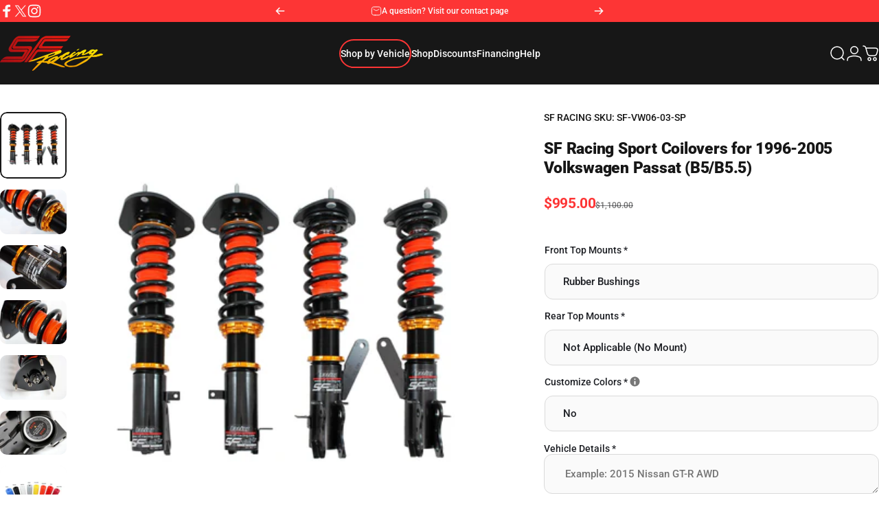

--- FILE ---
content_type: text/html; charset=utf-8
request_url: https://www.sfracing-usa.com/products/sf-racing-sport-coilovers-1996-2005-volkswagen-passat-b5-b5-5
body_size: 62995
content:
<!doctype html>
<html class="no-js" lang="en" dir="ltr">
  <head>
    <meta charset="utf-8">
    <meta http-equiv="X-UA-Compatible" content="IE=edge,chrome=1">
    <meta name="viewport" content="width=device-width,initial-scale=1">
    <meta name="theme-color" content="#171717">
    <link rel="canonical" href="https://www.sfracing-usa.com/products/sf-racing-sport-coilovers-1996-2005-volkswagen-passat-b5-b5-5">
    <link rel="preconnect" href="https://cdn.shopify.com" crossorigin>
    <link rel="preconnect" href="https://fonts.shopifycdn.com" crossorigin>
    
    <link rel="dns-prefetch" href="https://ajax.googleapis.com">
    <link rel="dns-prefetch" href="https://maps.googleapis.com">
    <link rel="dns-prefetch" href="https://maps.gstatic.com">
    
<title>SF Racing Sport Coilovers for 1996-2005 Volkswagen Passat (B5/B5.5) &ndash; SF Racing USA</title><meta name="description" content="SF Racing Sport Coilovers for the 1996-2005 Volkswagen Passat (B5/B5.5) are the best coilovers available for street-driven cars. SF Sport Coilovers were designed to give a wide range of ride height adjustability without reducing the spring travel. Each corner of the car has 32 levels (or clicks) of damping adjustabilit">
<meta property="og:site_name" content="SF Racing USA">
<meta property="og:url" content="https://www.sfracing-usa.com/products/sf-racing-sport-coilovers-1996-2005-volkswagen-passat-b5-b5-5">
<meta property="og:title" content="SF Racing Sport Coilovers for 1996-2005 Volkswagen Passat (B5/B5.5)">
<meta property="og:type" content="product">
<meta property="og:description" content="SF Racing Sport Coilovers for the 1996-2005 Volkswagen Passat (B5/B5.5) are the best coilovers available for street-driven cars. SF Sport Coilovers were designed to give a wide range of ride height adjustability without reducing the spring travel. Each corner of the car has 32 levels (or clicks) of damping adjustabilit"><meta property="og:price:amount" content="995.00">
  <meta property="og:price:currency" content="USD"><meta property="og:image" content="http://www.sfracing-usa.com/cdn/shop/files/sf-racing-sport-coilovers-for-1996-2005-volkswagen-passat-b5b55-sf-vw06-03-sp-333940.jpg?v=1749440443">
  <meta property="og:image:secure_url" content="https://www.sfracing-usa.com/cdn/shop/files/sf-racing-sport-coilovers-for-1996-2005-volkswagen-passat-b5b55-sf-vw06-03-sp-333940.jpg?v=1749440443">
  <meta property="og:image:width" content="1800">
  <meta property="og:image:height" content="1800"><meta name="twitter:site" content="@https://x.com/sfracingusa">
<meta name="twitter:card" content="summary_large_image">
<meta name="twitter:title" content="SF Racing Sport Coilovers for 1996-2005 Volkswagen Passat (B5/B5.5)">
<meta name="twitter:description" content="SF Racing Sport Coilovers for the 1996-2005 Volkswagen Passat (B5/B5.5) are the best coilovers available for street-driven cars. SF Sport Coilovers were designed to give a wide range of ride height adjustability without reducing the spring travel. Each corner of the car has 32 levels (or clicks) of damping adjustabilit">
<style>@font-face {
  font-family: Roboto;
  font-weight: 900;
  font-style: normal;
  font-display: swap;
  src: url("//www.sfracing-usa.com/cdn/fonts/roboto/roboto_n9.0c184e6fa23f90226ecbf2340f41a7f829851913.woff2") format("woff2"),
       url("//www.sfracing-usa.com/cdn/fonts/roboto/roboto_n9.7211b7d111ec948ac853161b9ab0c32728753cde.woff") format("woff");
}
@font-face {
  font-family: Roboto;
  font-weight: 500;
  font-style: normal;
  font-display: swap;
  src: url("//www.sfracing-usa.com/cdn/fonts/roboto/roboto_n5.250d51708d76acbac296b0e21ede8f81de4e37aa.woff2") format("woff2"),
       url("//www.sfracing-usa.com/cdn/fonts/roboto/roboto_n5.535e8c56f4cbbdea416167af50ab0ff1360a3949.woff") format("woff");
}
@font-face {
  font-family: Roboto;
  font-weight: 700;
  font-style: normal;
  font-display: swap;
  src: url("//www.sfracing-usa.com/cdn/fonts/roboto/roboto_n7.f38007a10afbbde8976c4056bfe890710d51dec2.woff2") format("woff2"),
       url("//www.sfracing-usa.com/cdn/fonts/roboto/roboto_n7.94bfdd3e80c7be00e128703d245c207769d763f9.woff") format("woff");
}
:root {
    /*! General */
    --color-base-text: 23 23 23;
    --color-base-highlight: 255 207 43;
    --color-base-background: 255 255 255;
    --color-base-button: 23 23 23;
    --color-base-button-gradient: #171717;
    --color-base-button-text: 255 255 255;
    --color-keyboard-focus: 11 97 205;
    --color-shadow: 168 232 226;
    --color-price: 23 23 23;
    --color-sale-price: 253 53 53;
    --color-sale-tag: 253 53 53;
    --color-sale-tag-text: 255 255 255;
    --color-rating: 255 207 43;
    --color-placeholder: 250 250 250;
    --color-success-text: 61 150 31;
    --color-success-background: 231 254 231;
    --color-error-text: 190 18 60;
    --color-error-background: 255 241 242;
    --color-info-text: 180 83 9;
    --color-info-background: 255 251 235;
    
    /*! Menu and drawers */
    --color-drawer-text: 23 23 23;
    --color-drawer-background: 255 255 255;
    --color-drawer-button-background: 23 23 23;
    --color-drawer-button-gradient: #171717;
    --color-drawer-button-text: 255 255 255;
    --color-drawer-overlay: 23 23 23;

    /*! Product card */
    --card-radius: var(--rounded-card);
    --card-border-width: 0.0rem;
    --card-border-opacity: 0.0;
    --card-shadow-opacity: 0.1;
    --card-shadow-horizontal-offset: 0.0rem;
    --card-shadow-vertical-offset: 0.0rem;

    /*! Buttons */
    --buttons-radius: var(--rounded-button);
    --buttons-border-width: 2px;
    --buttons-border-opacity: 1.0;
    --buttons-shadow-opacity: 0.0;
    --buttons-shadow-horizontal-offset: 0px;
    --buttons-shadow-vertical-offset: 0px;

    /*! Inputs */
    --inputs-radius: var(--rounded-input);
    --inputs-border-width: 0px;
    --inputs-border-opacity: 0.65;

    /*! Spacing */
    --sp-0d5: 0.125rem;
    --sp-1: 0.25rem;
    --sp-1d5: 0.375rem;
    --sp-2: 0.5rem;
    --sp-2d5: 0.625rem;
    --sp-3: 0.75rem;
    --sp-3d5: 0.875rem;
    --sp-4: 1rem;
    --sp-4d5: 1.125rem;
    --sp-5: 1.25rem;
    --sp-5d5: 1.375rem;
    --sp-6: 1.5rem;
    --sp-6d5: 1.625rem;
    --sp-7: 1.75rem;
    --sp-7d5: 1.875rem;
    --sp-8: 2rem;
    --sp-8d5: 2.125rem;
    --sp-9: 2.25rem;
    --sp-9d5: 2.375rem;
    --sp-10: 2.5rem;
    --sp-10d5: 2.625rem;
    --sp-11: 2.75rem;
    --sp-12: 3rem;
    --sp-13: 3.25rem;
    --sp-14: 3.5rem;
    --sp-15: 3.875rem;
    --sp-16: 4rem;
    --sp-18: 4.5rem;
    --sp-20: 5rem;
    --sp-23: 5.625rem;
    --sp-24: 6rem;
    --sp-28: 7rem;
    --sp-32: 8rem;
    --sp-36: 9rem;
    --sp-40: 10rem;
    --sp-44: 11rem;
    --sp-48: 12rem;
    --sp-52: 13rem;
    --sp-56: 14rem;
    --sp-60: 15rem;
    --sp-64: 16rem;
    --sp-68: 17rem;
    --sp-72: 18rem;
    --sp-80: 20rem;
    --sp-96: 24rem;
    --sp-100: 32rem;

    /*! Font family */
    --font-heading-family: Roboto, sans-serif;
    --font-heading-style: normal;
    --font-heading-weight: 900;
    --font-heading-line-height: 1;
    --font-heading-letter-spacing: -0.01em;
    

    --font-body-family: "system_ui", -apple-system, 'Segoe UI', Roboto, 'Helvetica Neue', 'Noto Sans', 'Liberation Sans', Arial, sans-serif, 'Apple Color Emoji', 'Segoe UI Emoji', 'Segoe UI Symbol', 'Noto Color Emoji';
    --font-body-style: normal;
    --font-body-weight: 400;
    --font-body-line-height: 1.2;
    --font-body-letter-spacing: 0.0em;

    --font-navigation-family: var(--font-body-family);
    --font-navigation-size: clamp(0.75rem, 0.748rem + 0.3174vw, 0.875rem);
    --font-navigation-weight: 500;
    

    --font-button-family: var(--font-body-family);
    --font-button-size: clamp(0.75rem, 0.8115rem + 0.1587vw, 0.875rem);
    --font-button-weight: 500;
    

    --font-product-family: var(--font-body-family);
    --font-product-size: clamp(0.75rem, 0.873rem + 0.3175vw, 1.0rem);
    --font-product-weight: 500;
    

    /*! Font size */
    --text-3xs: 0.5625rem;
    --text-2xs: 0.625rem;
    --text-xs: 0.6875rem;
    --text-2sm: 0.75rem;
    --text-sm: 0.75rem;
    --text-base: 0.875rem;
    --text-lg: 1.0rem;
    --text-xl: 1.125rem;
    --text-2xl: 1.375rem;
    --text-3xl: 1.75rem;
    --text-4xl: 2.125rem;
    --text-5xl: 2.875rem;
    --text-6xl: 3.625rem;
    --text-7xl: 4.375rem;
    --text-8xl: 5.875rem;

    /*! Layout */
    --page-width: 1800px;
    --gap-padding: clamp(var(--sp-5), 2.526vw, var(--sp-12));
    --grid-gap: clamp(40px, 20vw, 60px);
    --page-padding: var(--sp-5);
    --page-container: min(calc(100vw - var(--scrollbar-width, 0px) - var(--page-padding) * 2), var(--page-width));
    --rounded-button: 3.75rem;
    --rounded-input: 0.75rem;
    --rounded-card: clamp(var(--sp-2d5), 1.053vw, var(--sp-5));
    --rounded-block: clamp(var(--sp-2d5), 1.053vw, var(--sp-5));

    /*! Other */
    --icon-weight: 1.5px;
  }

  @media screen and (min-width: 1024px) {
    :root {
      --page-padding: var(--sp-9);
    }
  }

  @media screen and (min-width: 1280px) {
    :root {
      --gap-padding: var(--sp-12);
      --page-padding: var(--sp-12);
      --page-container: min(calc(100vw - var(--scrollbar-width, 0px) - var(--page-padding) * 2), max(var(--page-width), 1280px));
    }
  }

  @media screen and (min-width: 1536px) {
    :root {
      --page-padding: max(var(--sp-12), 50vw - var(--scrollbar-width, 0px)/2 - var(--page-width)/2);
    }
    
  }
</style>
  <link rel="preload" as="font" href="//www.sfracing-usa.com/cdn/fonts/roboto/roboto_n9.0c184e6fa23f90226ecbf2340f41a7f829851913.woff2" type="font/woff2" crossorigin>
  
<link href="//www.sfracing-usa.com/cdn/shop/t/33/assets/theme.css?v=63475356161844685881754258254" rel="stylesheet" type="text/css" media="all" /><link href="//www.sfracing-usa.com/cdn/shop/t/33/assets/custom.css?v=28204068331557326261757791771" rel="stylesheet" type="text/css" media="all" /><link rel="stylesheet" href="//www.sfracing-usa.com/cdn/shop/t/33/assets/apps.css?v=162097722211979372921754258254" media="print" fetchpriority="low" onload="this.media='all'">

    <script>window.performance && window.performance.mark && window.performance.mark('shopify.content_for_header.start');</script><meta id="shopify-digital-wallet" name="shopify-digital-wallet" content="/6984335444/digital_wallets/dialog">
<meta name="shopify-checkout-api-token" content="4c972f7e92a68473c50039cb64d45c58">
<link rel="alternate" type="application/json+oembed" href="https://www.sfracing-usa.com/products/sf-racing-sport-coilovers-1996-2005-volkswagen-passat-b5-b5-5.oembed">
<script async="async" src="/checkouts/internal/preloads.js?locale=en-US"></script>
<link rel="preconnect" href="https://shop.app" crossorigin="anonymous">
<script async="async" src="https://shop.app/checkouts/internal/preloads.js?locale=en-US&shop_id=6984335444" crossorigin="anonymous"></script>
<script id="apple-pay-shop-capabilities" type="application/json">{"shopId":6984335444,"countryCode":"US","currencyCode":"USD","merchantCapabilities":["supports3DS"],"merchantId":"gid:\/\/shopify\/Shop\/6984335444","merchantName":"SF Racing USA","requiredBillingContactFields":["postalAddress","email","phone"],"requiredShippingContactFields":["postalAddress","email","phone"],"shippingType":"shipping","supportedNetworks":["visa","masterCard","amex","discover","elo","jcb"],"total":{"type":"pending","label":"SF Racing USA","amount":"1.00"},"shopifyPaymentsEnabled":true,"supportsSubscriptions":true}</script>
<script id="shopify-features" type="application/json">{"accessToken":"4c972f7e92a68473c50039cb64d45c58","betas":["rich-media-storefront-analytics"],"domain":"www.sfracing-usa.com","predictiveSearch":true,"shopId":6984335444,"locale":"en"}</script>
<script>var Shopify = Shopify || {};
Shopify.shop = "sfracing.myshopify.com";
Shopify.locale = "en";
Shopify.currency = {"active":"USD","rate":"1.0"};
Shopify.country = "US";
Shopify.theme = {"name":"Concept v4.3.1","id":179803947299,"schema_name":"Concept","schema_version":"4.3.1","theme_store_id":2412,"role":"main"};
Shopify.theme.handle = "null";
Shopify.theme.style = {"id":null,"handle":null};
Shopify.cdnHost = "www.sfracing-usa.com/cdn";
Shopify.routes = Shopify.routes || {};
Shopify.routes.root = "/";</script>
<script type="module">!function(o){(o.Shopify=o.Shopify||{}).modules=!0}(window);</script>
<script>!function(o){function n(){var o=[];function n(){o.push(Array.prototype.slice.apply(arguments))}return n.q=o,n}var t=o.Shopify=o.Shopify||{};t.loadFeatures=n(),t.autoloadFeatures=n()}(window);</script>
<script>
  window.ShopifyPay = window.ShopifyPay || {};
  window.ShopifyPay.apiHost = "shop.app\/pay";
  window.ShopifyPay.redirectState = null;
</script>
<script id="shop-js-analytics" type="application/json">{"pageType":"product"}</script>
<script defer="defer" async type="module" src="//www.sfracing-usa.com/cdn/shopifycloud/shop-js/modules/v2/client.init-shop-cart-sync_C5BV16lS.en.esm.js"></script>
<script defer="defer" async type="module" src="//www.sfracing-usa.com/cdn/shopifycloud/shop-js/modules/v2/chunk.common_CygWptCX.esm.js"></script>
<script type="module">
  await import("//www.sfracing-usa.com/cdn/shopifycloud/shop-js/modules/v2/client.init-shop-cart-sync_C5BV16lS.en.esm.js");
await import("//www.sfracing-usa.com/cdn/shopifycloud/shop-js/modules/v2/chunk.common_CygWptCX.esm.js");

  window.Shopify.SignInWithShop?.initShopCartSync?.({"fedCMEnabled":true,"windoidEnabled":true});

</script>
<script defer="defer" async type="module" src="//www.sfracing-usa.com/cdn/shopifycloud/shop-js/modules/v2/client.payment-terms_CZxnsJam.en.esm.js"></script>
<script defer="defer" async type="module" src="//www.sfracing-usa.com/cdn/shopifycloud/shop-js/modules/v2/chunk.common_CygWptCX.esm.js"></script>
<script defer="defer" async type="module" src="//www.sfracing-usa.com/cdn/shopifycloud/shop-js/modules/v2/chunk.modal_D71HUcav.esm.js"></script>
<script type="module">
  await import("//www.sfracing-usa.com/cdn/shopifycloud/shop-js/modules/v2/client.payment-terms_CZxnsJam.en.esm.js");
await import("//www.sfracing-usa.com/cdn/shopifycloud/shop-js/modules/v2/chunk.common_CygWptCX.esm.js");
await import("//www.sfracing-usa.com/cdn/shopifycloud/shop-js/modules/v2/chunk.modal_D71HUcav.esm.js");

  
</script>
<script>
  window.Shopify = window.Shopify || {};
  if (!window.Shopify.featureAssets) window.Shopify.featureAssets = {};
  window.Shopify.featureAssets['shop-js'] = {"shop-cart-sync":["modules/v2/client.shop-cart-sync_ZFArdW7E.en.esm.js","modules/v2/chunk.common_CygWptCX.esm.js"],"init-fed-cm":["modules/v2/client.init-fed-cm_CmiC4vf6.en.esm.js","modules/v2/chunk.common_CygWptCX.esm.js"],"shop-button":["modules/v2/client.shop-button_tlx5R9nI.en.esm.js","modules/v2/chunk.common_CygWptCX.esm.js"],"shop-cash-offers":["modules/v2/client.shop-cash-offers_DOA2yAJr.en.esm.js","modules/v2/chunk.common_CygWptCX.esm.js","modules/v2/chunk.modal_D71HUcav.esm.js"],"init-windoid":["modules/v2/client.init-windoid_sURxWdc1.en.esm.js","modules/v2/chunk.common_CygWptCX.esm.js"],"shop-toast-manager":["modules/v2/client.shop-toast-manager_ClPi3nE9.en.esm.js","modules/v2/chunk.common_CygWptCX.esm.js"],"init-shop-email-lookup-coordinator":["modules/v2/client.init-shop-email-lookup-coordinator_B8hsDcYM.en.esm.js","modules/v2/chunk.common_CygWptCX.esm.js"],"init-shop-cart-sync":["modules/v2/client.init-shop-cart-sync_C5BV16lS.en.esm.js","modules/v2/chunk.common_CygWptCX.esm.js"],"avatar":["modules/v2/client.avatar_BTnouDA3.en.esm.js"],"pay-button":["modules/v2/client.pay-button_FdsNuTd3.en.esm.js","modules/v2/chunk.common_CygWptCX.esm.js"],"init-customer-accounts":["modules/v2/client.init-customer-accounts_DxDtT_ad.en.esm.js","modules/v2/client.shop-login-button_C5VAVYt1.en.esm.js","modules/v2/chunk.common_CygWptCX.esm.js","modules/v2/chunk.modal_D71HUcav.esm.js"],"init-shop-for-new-customer-accounts":["modules/v2/client.init-shop-for-new-customer-accounts_ChsxoAhi.en.esm.js","modules/v2/client.shop-login-button_C5VAVYt1.en.esm.js","modules/v2/chunk.common_CygWptCX.esm.js","modules/v2/chunk.modal_D71HUcav.esm.js"],"shop-login-button":["modules/v2/client.shop-login-button_C5VAVYt1.en.esm.js","modules/v2/chunk.common_CygWptCX.esm.js","modules/v2/chunk.modal_D71HUcav.esm.js"],"init-customer-accounts-sign-up":["modules/v2/client.init-customer-accounts-sign-up_CPSyQ0Tj.en.esm.js","modules/v2/client.shop-login-button_C5VAVYt1.en.esm.js","modules/v2/chunk.common_CygWptCX.esm.js","modules/v2/chunk.modal_D71HUcav.esm.js"],"shop-follow-button":["modules/v2/client.shop-follow-button_Cva4Ekp9.en.esm.js","modules/v2/chunk.common_CygWptCX.esm.js","modules/v2/chunk.modal_D71HUcav.esm.js"],"checkout-modal":["modules/v2/client.checkout-modal_BPM8l0SH.en.esm.js","modules/v2/chunk.common_CygWptCX.esm.js","modules/v2/chunk.modal_D71HUcav.esm.js"],"lead-capture":["modules/v2/client.lead-capture_Bi8yE_yS.en.esm.js","modules/v2/chunk.common_CygWptCX.esm.js","modules/v2/chunk.modal_D71HUcav.esm.js"],"shop-login":["modules/v2/client.shop-login_D6lNrXab.en.esm.js","modules/v2/chunk.common_CygWptCX.esm.js","modules/v2/chunk.modal_D71HUcav.esm.js"],"payment-terms":["modules/v2/client.payment-terms_CZxnsJam.en.esm.js","modules/v2/chunk.common_CygWptCX.esm.js","modules/v2/chunk.modal_D71HUcav.esm.js"]};
</script>
<script>(function() {
  var isLoaded = false;
  function asyncLoad() {
    if (isLoaded) return;
    isLoaded = true;
    var urls = ["https:\/\/id-shop.govx.com\/app\/sfracing.myshopify.com\/govx.js?shop=sfracing.myshopify.com","https:\/\/services.nofraud.com\/js\/device.js?shop=sfracing.myshopify.com"];
    for (var i = 0; i < urls.length; i++) {
      var s = document.createElement('script');
      s.type = 'text/javascript';
      s.async = true;
      s.src = urls[i];
      var x = document.getElementsByTagName('script')[0];
      x.parentNode.insertBefore(s, x);
    }
  };
  if(window.attachEvent) {
    window.attachEvent('onload', asyncLoad);
  } else {
    window.addEventListener('load', asyncLoad, false);
  }
})();</script>
<script id="__st">var __st={"a":6984335444,"offset":-21600,"reqid":"a5a680a2-c3e9-4582-ba0d-c6e05e4cc1bb-1768614882","pageurl":"www.sfracing-usa.com\/products\/sf-racing-sport-coilovers-1996-2005-volkswagen-passat-b5-b5-5","u":"5cd390854e6b","p":"product","rtyp":"product","rid":9911914332451};</script>
<script>window.ShopifyPaypalV4VisibilityTracking = true;</script>
<script id="captcha-bootstrap">!function(){'use strict';const t='contact',e='account',n='new_comment',o=[[t,t],['blogs',n],['comments',n],[t,'customer']],c=[[e,'customer_login'],[e,'guest_login'],[e,'recover_customer_password'],[e,'create_customer']],r=t=>t.map((([t,e])=>`form[action*='/${t}']:not([data-nocaptcha='true']) input[name='form_type'][value='${e}']`)).join(','),a=t=>()=>t?[...document.querySelectorAll(t)].map((t=>t.form)):[];function s(){const t=[...o],e=r(t);return a(e)}const i='password',u='form_key',d=['recaptcha-v3-token','g-recaptcha-response','h-captcha-response',i],f=()=>{try{return window.sessionStorage}catch{return}},m='__shopify_v',_=t=>t.elements[u];function p(t,e,n=!1){try{const o=window.sessionStorage,c=JSON.parse(o.getItem(e)),{data:r}=function(t){const{data:e,action:n}=t;return t[m]||n?{data:e,action:n}:{data:t,action:n}}(c);for(const[e,n]of Object.entries(r))t.elements[e]&&(t.elements[e].value=n);n&&o.removeItem(e)}catch(o){console.error('form repopulation failed',{error:o})}}const l='form_type',E='cptcha';function T(t){t.dataset[E]=!0}const w=window,h=w.document,L='Shopify',v='ce_forms',y='captcha';let A=!1;((t,e)=>{const n=(g='f06e6c50-85a8-45c8-87d0-21a2b65856fe',I='https://cdn.shopify.com/shopifycloud/storefront-forms-hcaptcha/ce_storefront_forms_captcha_hcaptcha.v1.5.2.iife.js',D={infoText:'Protected by hCaptcha',privacyText:'Privacy',termsText:'Terms'},(t,e,n)=>{const o=w[L][v],c=o.bindForm;if(c)return c(t,g,e,D).then(n);var r;o.q.push([[t,g,e,D],n]),r=I,A||(h.body.append(Object.assign(h.createElement('script'),{id:'captcha-provider',async:!0,src:r})),A=!0)});var g,I,D;w[L]=w[L]||{},w[L][v]=w[L][v]||{},w[L][v].q=[],w[L][y]=w[L][y]||{},w[L][y].protect=function(t,e){n(t,void 0,e),T(t)},Object.freeze(w[L][y]),function(t,e,n,w,h,L){const[v,y,A,g]=function(t,e,n){const i=e?o:[],u=t?c:[],d=[...i,...u],f=r(d),m=r(i),_=r(d.filter((([t,e])=>n.includes(e))));return[a(f),a(m),a(_),s()]}(w,h,L),I=t=>{const e=t.target;return e instanceof HTMLFormElement?e:e&&e.form},D=t=>v().includes(t);t.addEventListener('submit',(t=>{const e=I(t);if(!e)return;const n=D(e)&&!e.dataset.hcaptchaBound&&!e.dataset.recaptchaBound,o=_(e),c=g().includes(e)&&(!o||!o.value);(n||c)&&t.preventDefault(),c&&!n&&(function(t){try{if(!f())return;!function(t){const e=f();if(!e)return;const n=_(t);if(!n)return;const o=n.value;o&&e.removeItem(o)}(t);const e=Array.from(Array(32),(()=>Math.random().toString(36)[2])).join('');!function(t,e){_(t)||t.append(Object.assign(document.createElement('input'),{type:'hidden',name:u})),t.elements[u].value=e}(t,e),function(t,e){const n=f();if(!n)return;const o=[...t.querySelectorAll(`input[type='${i}']`)].map((({name:t})=>t)),c=[...d,...o],r={};for(const[a,s]of new FormData(t).entries())c.includes(a)||(r[a]=s);n.setItem(e,JSON.stringify({[m]:1,action:t.action,data:r}))}(t,e)}catch(e){console.error('failed to persist form',e)}}(e),e.submit())}));const S=(t,e)=>{t&&!t.dataset[E]&&(n(t,e.some((e=>e===t))),T(t))};for(const o of['focusin','change'])t.addEventListener(o,(t=>{const e=I(t);D(e)&&S(e,y())}));const B=e.get('form_key'),M=e.get(l),P=B&&M;t.addEventListener('DOMContentLoaded',(()=>{const t=y();if(P)for(const e of t)e.elements[l].value===M&&p(e,B);[...new Set([...A(),...v().filter((t=>'true'===t.dataset.shopifyCaptcha))])].forEach((e=>S(e,t)))}))}(h,new URLSearchParams(w.location.search),n,t,e,['guest_login'])})(!0,!0)}();</script>
<script integrity="sha256-4kQ18oKyAcykRKYeNunJcIwy7WH5gtpwJnB7kiuLZ1E=" data-source-attribution="shopify.loadfeatures" defer="defer" src="//www.sfracing-usa.com/cdn/shopifycloud/storefront/assets/storefront/load_feature-a0a9edcb.js" crossorigin="anonymous"></script>
<script crossorigin="anonymous" defer="defer" src="//www.sfracing-usa.com/cdn/shopifycloud/storefront/assets/shopify_pay/storefront-65b4c6d7.js?v=20250812"></script>
<script data-source-attribution="shopify.dynamic_checkout.dynamic.init">var Shopify=Shopify||{};Shopify.PaymentButton=Shopify.PaymentButton||{isStorefrontPortableWallets:!0,init:function(){window.Shopify.PaymentButton.init=function(){};var t=document.createElement("script");t.src="https://www.sfracing-usa.com/cdn/shopifycloud/portable-wallets/latest/portable-wallets.en.js",t.type="module",document.head.appendChild(t)}};
</script>
<script data-source-attribution="shopify.dynamic_checkout.buyer_consent">
  function portableWalletsHideBuyerConsent(e){var t=document.getElementById("shopify-buyer-consent"),n=document.getElementById("shopify-subscription-policy-button");t&&n&&(t.classList.add("hidden"),t.setAttribute("aria-hidden","true"),n.removeEventListener("click",e))}function portableWalletsShowBuyerConsent(e){var t=document.getElementById("shopify-buyer-consent"),n=document.getElementById("shopify-subscription-policy-button");t&&n&&(t.classList.remove("hidden"),t.removeAttribute("aria-hidden"),n.addEventListener("click",e))}window.Shopify?.PaymentButton&&(window.Shopify.PaymentButton.hideBuyerConsent=portableWalletsHideBuyerConsent,window.Shopify.PaymentButton.showBuyerConsent=portableWalletsShowBuyerConsent);
</script>
<script data-source-attribution="shopify.dynamic_checkout.cart.bootstrap">document.addEventListener("DOMContentLoaded",(function(){function t(){return document.querySelector("shopify-accelerated-checkout-cart, shopify-accelerated-checkout")}if(t())Shopify.PaymentButton.init();else{new MutationObserver((function(e,n){t()&&(Shopify.PaymentButton.init(),n.disconnect())})).observe(document.body,{childList:!0,subtree:!0})}}));
</script>
<link id="shopify-accelerated-checkout-styles" rel="stylesheet" media="screen" href="https://www.sfracing-usa.com/cdn/shopifycloud/portable-wallets/latest/accelerated-checkout-backwards-compat.css" crossorigin="anonymous">
<style id="shopify-accelerated-checkout-cart">
        #shopify-buyer-consent {
  margin-top: 1em;
  display: inline-block;
  width: 100%;
}

#shopify-buyer-consent.hidden {
  display: none;
}

#shopify-subscription-policy-button {
  background: none;
  border: none;
  padding: 0;
  text-decoration: underline;
  font-size: inherit;
  cursor: pointer;
}

#shopify-subscription-policy-button::before {
  box-shadow: none;
}

      </style>

<script>window.performance && window.performance.mark && window.performance.mark('shopify.content_for_header.end');</script>

    <script src="//www.sfracing-usa.com/cdn/shop/t/33/assets/vendor.js?v=83836565987576270061754258255" defer="defer"></script>
    <script src="//www.sfracing-usa.com/cdn/shop/t/33/assets/theme.js?v=98794990471303602731754360518" defer="defer"></script><script>
  document.documentElement.classList.replace('no-js', 'js');

  window.theme = window.theme || {};
  theme.routes = {
    shop_url: 'https://www.sfracing-usa.com',
    root_url: '/',
    cart_url: '/cart',
    cart_add_url: '/cart/add',
    cart_change_url: '/cart/change',
    cart_update_url: '/cart/update',
    search_url: '/search',
    predictive_search_url: '/search/suggest'
  };

  theme.variantStrings = {
    preOrder: "Pre-order",
    addToCart: "Add to cart",
    soldOut: "Sold Out",
    unavailable: "Unavailable",
    addToBundle: "Add to bundle",
    backInStock: "Notify me when it’s available"
  };

  theme.shippingCalculatorStrings = {
    error: "One or more errors occurred while retrieving the shipping rates:",
    notFound: "Sorry, we do not ship to your address.",
    oneResult: "There is one shipping rate for your address:",
    multipleResults: "There are multiple shipping rates for your address:"
  };

  theme.discountStrings = {
    error: "Discount code cannot be applied to your cart",
    shippingError: "Shipping discounts are shown at checkout after adding an address"
  };

  theme.recipientFormStrings = {
    expanded: "Gift card recipient form expanded",
    collapsed: "Gift card recipient form collapsed"
  };

  theme.quickOrderListStrings = {
    itemsAdded: "[quantity] items added",
    itemAdded: "[quantity] item added",
    itemsRemoved: "[quantity] items removed",
    itemRemoved: "[quantity] item removed",
    viewCart: "View cart",
    each: "[money]\/ea",
    minError: "This item has a minimum of [min]",
    maxError: "This item has a maximum of [max]",
    stepError: "You can only add this item in increments of [step]"
  };

  theme.cartStrings = {
    error: "There was an error while updating your cart. Please try again.",
    quantityError: "You can only add [quantity] of this item to your cart."
  };

  theme.dateStrings = {
    d: "d",
    day: "Day",
    days: "Days",
    h: "h",
    hour: "Hour",
    hours: "Hours",
    m: "m",
    minute: "Min",
    minutes: "Mins",
    s: "s",
    second: "Sec",
    seconds: "Secs"
  };theme.strings = {
    recentlyViewedEmpty: "Your recently viewed is empty.",
    close: "Close",
    next: "Next",
    previous: "Previous",
    qrImageAlt: "QR code — scan to redeem gift card"
  };

  theme.settings = {
    moneyFormat: "\u003cspan class=money\u003e${{ amount }}\u003c\/span\u003e",
    moneyWithCurrencyFormat: "\u003cspan class=money\u003e${{ amount }}USD\u003c\/span\u003e",
    currencyCodeEnabled: false,
    externalLinksNewTab: false,
    cartType: "drawer",
    isCartTemplate: false,
    pswpModule: "\/\/www.sfracing-usa.com\/cdn\/shop\/t\/33\/assets\/photoswipe.min.js?v=41760041872977459911754258254",
    themeName: 'Concept',
    themeVersion: '4.3.1',
    agencyId: ''
  };// We save the product ID in local storage to be eventually used for recently viewed section
    try {
      const recentlyViewedProducts = new Set(JSON.parse(window.localStorage.getItem(`${theme.settings.themeName}:recently-viewed`) || '[]'));

      recentlyViewedProducts.delete(9911914332451); // Delete first to re-move the product
      recentlyViewedProducts.add(9911914332451);

      window.localStorage.setItem(`${theme.settings.themeName}:recently-viewed`, JSON.stringify(Array.from(recentlyViewedProducts.values()).reverse()));
    } catch (e) {
      // Safari in private mode does not allow setting item, we silently fail
    }</script>
<style>
  .easysearch-form-navigation {
    padding-top: 100px;
    background-color: #fd3535;
    text-align: center;
  }
  .easysearch-form-navigation .easysearch-select-holder select {
    color: #1C1E23 !important;
  }
  .easysearch-form-navigation-mobile .easysearch-select-holder {
    border: 1px solid #1C1E23 !important;
  }

  /* More style */
  .easysearch-holder {
    display: flex;
    align-items: center;
    justify-content: center;
    color: black;
    gap: 12px;
  }
  #easysearch-search {
    background: #47fc81ff !important;
    color: #000 !important;
    min-width: 130px;
  }
  .easysearch-holder .easysearch-select-holder {
    min-width: 25%;
    border-radius: 100px;
    width: 100%;
    max-width: 320px;
    background: #1c1e23;
    color: white;
    border: 2px solid #33363e !important;
  }
  .easysearch-holder .easysearch-select-holder option {
    color: #000;
  }
  .easysearch-select-holder::after {
    border-right: 1px solid #393939;
    color: #fd3535;
    font-size: 20px;
    font-weight: 900;
    font-style: italic;
    line-height: 1;
  }

  .easysearch-widget .easysearch-holder .easysearch-select-holder.highlight {
    border: 2px solid #ffcf2b !important;
  }

  @media screen and (max-width: 767px) {
    .easysearch-form-navigation-mobile .easysearch-holder {
      flex-direction: column;
      align-items: center;
      width: 100%;
    }
    .easysearch-form-navigation-mobile .easysearch-holder .easysearch-select-holder {
      width: 100% !important;
      max-width: unset;
      background: #fff;
      color: #1c1e23;
    }
    .easysearch-form-navigation-mobile .easysearch-widget .easysearch-holder .easysearch-select-holder:not(.highlight) {
      border: 2px solid #c5c5c5 !important;
    }
    .easysearch-form-navigation-mobile .easysearch-select-holder::after {
      border-right: 1px solid #39393938;
    }
    .easysearch-form-navigation-mobile .easysearch-holder .easysearch-actions-holder {
      text-align: center;
    }
    .easysearch-form-navigation-mobile .easysearch-holder a#easysearch-search {
      background: #fd3535 !important;
      color: #fff!important;
    }
  }
</style>

<script>
  document.addEventListener('easysearch_init_native_search_page', function (){
    let easyNavBtns = document.querySelectorAll('.easyLi .btn-text');
    if( !easyNavBtns.length ) return;
      let ps = (easysearch.getCookie('easysearch-preselect')||'').replace(/easysearch-preselect-delimiter$/, '').replace(/easysearch-preselect-delimiter/g, ' ');
      if (ps){
        easyNavBtns.forEach(function(el) {
          el.textContent = ps;
        });
      };
  });

  setTimeout(() => {
    document.querySelectorAll('.easysearch-widget').forEach((widget) => {
      const firstSelectHolder = widget.querySelectorAll('.easysearch-select-holder')[0];
      if (firstSelectHolder) {
        firstSelectHolder.classList.add('highlight');
      }
      widget.querySelectorAll('.easysearch-select-holder').forEach((selectHolder) => {
        selectHolder.addEventListener('click', () => {
          widget.querySelectorAll('.easysearch-select-holder').forEach((oneSelectHolder) => {
            oneSelectHolder.classList.remove('highlight');
          });
          selectHolder.classList.add('highlight');
        });
        const select = selectHolder.querySelector('select');
        select.addEventListener('change', function () {
          setTimeout(() => {
            select.closest('.easysearch-select-holder').classList.remove('highlight');
            const nextSibling = select.closest('.easysearch-select-holder').nextElementSibling;
            if (nextSibling && nextSibling.classList.contains('easysearch-select-holder')) {
              nextSibling.classList.add('highlight');
            }
          }, 100);
        });
      });
    });
  }, 3000);
</script>


    
  <!-- BEGIN app block: shopify://apps/okendo/blocks/theme-settings/bb689e69-ea70-4661-8fb7-ad24a2e23c29 --><!-- BEGIN app snippet: header-metafields -->










    <style data-oke-reviews-version="0.75.2" type="text/css" data-href="https://d3hw6dc1ow8pp2.cloudfront.net/reviews-widget-plus/css/okendo-reviews-styles.04184258.css"></style><style data-oke-reviews-version="0.75.2" type="text/css" data-href="https://d3hw6dc1ow8pp2.cloudfront.net/reviews-widget-plus/css/modules/okendo-star-rating.4cb378a8.css"></style><style data-oke-reviews-version="0.75.2" type="text/css" data-href="https://d3hw6dc1ow8pp2.cloudfront.net/reviews-widget-plus/css/modules/okendo-reviews-summary.5e6d21d7.css"></style><style type="text/css">.okeReviews[data-oke-container],div.okeReviews{font-size:14px;font-size:var(--oke-text-regular);font-weight:400;font-family:var(--oke-text-fontFamily);line-height:1.6}.okeReviews[data-oke-container] *,.okeReviews[data-oke-container] :after,.okeReviews[data-oke-container] :before,div.okeReviews *,div.okeReviews :after,div.okeReviews :before{box-sizing:border-box}.okeReviews[data-oke-container] h1,.okeReviews[data-oke-container] h2,.okeReviews[data-oke-container] h3,.okeReviews[data-oke-container] h4,.okeReviews[data-oke-container] h5,.okeReviews[data-oke-container] h6,div.okeReviews h1,div.okeReviews h2,div.okeReviews h3,div.okeReviews h4,div.okeReviews h5,div.okeReviews h6{font-size:1em;font-weight:400;line-height:1.4;margin:0}.okeReviews[data-oke-container] ul,div.okeReviews ul{padding:0;margin:0}.okeReviews[data-oke-container] li,div.okeReviews li{list-style-type:none;padding:0}.okeReviews[data-oke-container] p,div.okeReviews p{line-height:1.8;margin:0 0 4px}.okeReviews[data-oke-container] p:last-child,div.okeReviews p:last-child{margin-bottom:0}.okeReviews[data-oke-container] a,div.okeReviews a{text-decoration:none;color:inherit}.okeReviews[data-oke-container] button,div.okeReviews button{border-radius:0;border:0;box-shadow:none;margin:0;width:auto;min-width:auto;padding:0;background-color:transparent;min-height:auto}.okeReviews[data-oke-container] button,.okeReviews[data-oke-container] input,.okeReviews[data-oke-container] select,.okeReviews[data-oke-container] textarea,div.okeReviews button,div.okeReviews input,div.okeReviews select,div.okeReviews textarea{font-family:inherit;font-size:1em}.okeReviews[data-oke-container] label,.okeReviews[data-oke-container] select,div.okeReviews label,div.okeReviews select{display:inline}.okeReviews[data-oke-container] select,div.okeReviews select{width:auto}.okeReviews[data-oke-container] article,.okeReviews[data-oke-container] aside,div.okeReviews article,div.okeReviews aside{margin:0}.okeReviews[data-oke-container] table,div.okeReviews table{background:transparent;border:0;border-collapse:collapse;border-spacing:0;font-family:inherit;font-size:1em;table-layout:auto}.okeReviews[data-oke-container] table td,.okeReviews[data-oke-container] table th,.okeReviews[data-oke-container] table tr,div.okeReviews table td,div.okeReviews table th,div.okeReviews table tr{border:0;font-family:inherit;font-size:1em}.okeReviews[data-oke-container] table td,.okeReviews[data-oke-container] table th,div.okeReviews table td,div.okeReviews table th{background:transparent;font-weight:400;letter-spacing:normal;padding:0;text-align:left;text-transform:none;vertical-align:middle}.okeReviews[data-oke-container] table tr:hover td,.okeReviews[data-oke-container] table tr:hover th,div.okeReviews table tr:hover td,div.okeReviews table tr:hover th{background:transparent}.okeReviews[data-oke-container] fieldset,div.okeReviews fieldset{border:0;padding:0;margin:0;min-width:0}.okeReviews[data-oke-container] img,div.okeReviews img{max-width:none}.okeReviews[data-oke-container] div:empty,div.okeReviews div:empty{display:block}.okeReviews[data-oke-container] .oke-icon:before,div.okeReviews .oke-icon:before{font-family:oke-widget-icons!important;font-style:normal;font-weight:400;font-variant:normal;text-transform:none;line-height:1;-webkit-font-smoothing:antialiased;-moz-osx-font-smoothing:grayscale;color:inherit}.okeReviews[data-oke-container] .oke-icon--select-arrow:before,div.okeReviews .oke-icon--select-arrow:before{content:""}.okeReviews[data-oke-container] .oke-icon--loading:before,div.okeReviews .oke-icon--loading:before{content:""}.okeReviews[data-oke-container] .oke-icon--pencil:before,div.okeReviews .oke-icon--pencil:before{content:""}.okeReviews[data-oke-container] .oke-icon--filter:before,div.okeReviews .oke-icon--filter:before{content:""}.okeReviews[data-oke-container] .oke-icon--play:before,div.okeReviews .oke-icon--play:before{content:""}.okeReviews[data-oke-container] .oke-icon--tick-circle:before,div.okeReviews .oke-icon--tick-circle:before{content:""}.okeReviews[data-oke-container] .oke-icon--chevron-left:before,div.okeReviews .oke-icon--chevron-left:before{content:""}.okeReviews[data-oke-container] .oke-icon--chevron-right:before,div.okeReviews .oke-icon--chevron-right:before{content:""}.okeReviews[data-oke-container] .oke-icon--thumbs-down:before,div.okeReviews .oke-icon--thumbs-down:before{content:""}.okeReviews[data-oke-container] .oke-icon--thumbs-up:before,div.okeReviews .oke-icon--thumbs-up:before{content:""}.okeReviews[data-oke-container] .oke-icon--close:before,div.okeReviews .oke-icon--close:before{content:""}.okeReviews[data-oke-container] .oke-icon--chevron-up:before,div.okeReviews .oke-icon--chevron-up:before{content:""}.okeReviews[data-oke-container] .oke-icon--chevron-down:before,div.okeReviews .oke-icon--chevron-down:before{content:""}.okeReviews[data-oke-container] .oke-icon--star:before,div.okeReviews .oke-icon--star:before{content:""}.okeReviews[data-oke-container] .oke-icon--magnifying-glass:before,div.okeReviews .oke-icon--magnifying-glass:before{content:""}@font-face{font-family:oke-widget-icons;src:url(https://d3hw6dc1ow8pp2.cloudfront.net/reviews-widget-plus/fonts/oke-widget-icons.ttf) format("truetype"),url(https://d3hw6dc1ow8pp2.cloudfront.net/reviews-widget-plus/fonts/oke-widget-icons.woff) format("woff"),url(https://d3hw6dc1ow8pp2.cloudfront.net/reviews-widget-plus/img/oke-widget-icons.bc0d6b0a.svg) format("svg");font-weight:400;font-style:normal;font-display:block}.okeReviews[data-oke-container] .oke-button,div.okeReviews .oke-button{display:inline-block;border-style:solid;border-color:var(--oke-button-borderColor);border-width:var(--oke-button-borderWidth);background-color:var(--oke-button-backgroundColor);line-height:1;padding:12px 24px;margin:0;border-radius:var(--oke-button-borderRadius);color:var(--oke-button-textColor);text-align:center;position:relative;font-weight:var(--oke-button-fontWeight);font-size:var(--oke-button-fontSize);font-family:var(--oke-button-fontFamily);outline:0}.okeReviews[data-oke-container] .oke-button-text,.okeReviews[data-oke-container] .oke-button .oke-icon,div.okeReviews .oke-button-text,div.okeReviews .oke-button .oke-icon{line-height:1}.okeReviews[data-oke-container] .oke-button.oke-is-loading,div.okeReviews .oke-button.oke-is-loading{position:relative}.okeReviews[data-oke-container] .oke-button.oke-is-loading:before,div.okeReviews .oke-button.oke-is-loading:before{font-family:oke-widget-icons!important;font-style:normal;font-weight:400;font-variant:normal;text-transform:none;line-height:1;-webkit-font-smoothing:antialiased;-moz-osx-font-smoothing:grayscale;content:"";color:undefined;font-size:12px;display:inline-block;animation:oke-spin 1s linear infinite;position:absolute;width:12px;height:12px;top:0;left:0;bottom:0;right:0;margin:auto}.okeReviews[data-oke-container] .oke-button.oke-is-loading>*,div.okeReviews .oke-button.oke-is-loading>*{opacity:0}.okeReviews[data-oke-container] .oke-button.oke-is-active,div.okeReviews .oke-button.oke-is-active{background-color:var(--oke-button-backgroundColorActive);color:var(--oke-button-textColorActive);border-color:var(--oke-button-borderColorActive)}.okeReviews[data-oke-container] .oke-button:not(.oke-is-loading),div.okeReviews .oke-button:not(.oke-is-loading){cursor:pointer}.okeReviews[data-oke-container] .oke-button:not(.oke-is-loading):not(.oke-is-active):hover,div.okeReviews .oke-button:not(.oke-is-loading):not(.oke-is-active):hover{background-color:var(--oke-button-backgroundColorHover);color:var(--oke-button-textColorHover);border-color:var(--oke-button-borderColorHover);box-shadow:0 0 0 2px var(--oke-button-backgroundColorHover)}.okeReviews[data-oke-container] .oke-button:not(.oke-is-loading):not(.oke-is-active):active,.okeReviews[data-oke-container] .oke-button:not(.oke-is-loading):not(.oke-is-active):hover:active,div.okeReviews .oke-button:not(.oke-is-loading):not(.oke-is-active):active,div.okeReviews .oke-button:not(.oke-is-loading):not(.oke-is-active):hover:active{background-color:var(--oke-button-backgroundColorActive);color:var(--oke-button-textColorActive);border-color:var(--oke-button-borderColorActive)}.okeReviews[data-oke-container] .oke-title,div.okeReviews .oke-title{font-weight:var(--oke-title-fontWeight);font-size:var(--oke-title-fontSize);font-family:var(--oke-title-fontFamily)}.okeReviews[data-oke-container] .oke-bodyText,div.okeReviews .oke-bodyText{font-weight:var(--oke-bodyText-fontWeight);font-size:var(--oke-bodyText-fontSize);font-family:var(--oke-bodyText-fontFamily)}.okeReviews[data-oke-container] .oke-linkButton,div.okeReviews .oke-linkButton{cursor:pointer;font-weight:700;pointer-events:auto;text-decoration:underline}.okeReviews[data-oke-container] .oke-linkButton:hover,div.okeReviews .oke-linkButton:hover{text-decoration:none}.okeReviews[data-oke-container] .oke-readMore,div.okeReviews .oke-readMore{cursor:pointer;color:inherit;text-decoration:underline}.okeReviews[data-oke-container] .oke-select,div.okeReviews .oke-select{cursor:pointer;background-repeat:no-repeat;background-position-x:100%;background-position-y:50%;border:none;padding:0 24px 0 12px;-moz-appearance:none;appearance:none;color:inherit;-webkit-appearance:none;background-color:transparent;background-image:url("data:image/svg+xml;charset=utf-8,%3Csvg fill='currentColor' xmlns='http://www.w3.org/2000/svg' viewBox='0 0 24 24'%3E%3Cpath d='M7 10l5 5 5-5z'/%3E%3Cpath d='M0 0h24v24H0z' fill='none'/%3E%3C/svg%3E");outline-offset:4px}.okeReviews[data-oke-container] .oke-select:disabled,div.okeReviews .oke-select:disabled{background-color:transparent;background-image:url("data:image/svg+xml;charset=utf-8,%3Csvg fill='%239a9db1' xmlns='http://www.w3.org/2000/svg' viewBox='0 0 24 24'%3E%3Cpath d='M7 10l5 5 5-5z'/%3E%3Cpath d='M0 0h24v24H0z' fill='none'/%3E%3C/svg%3E")}.okeReviews[data-oke-container] .oke-loader,div.okeReviews .oke-loader{position:relative}.okeReviews[data-oke-container] .oke-loader:before,div.okeReviews .oke-loader:before{font-family:oke-widget-icons!important;font-style:normal;font-weight:400;font-variant:normal;text-transform:none;line-height:1;-webkit-font-smoothing:antialiased;-moz-osx-font-smoothing:grayscale;content:"";color:var(--oke-text-secondaryColor);font-size:12px;display:inline-block;animation:oke-spin 1s linear infinite;position:absolute;width:12px;height:12px;top:0;left:0;bottom:0;right:0;margin:auto}.okeReviews[data-oke-container] .oke-a11yText,div.okeReviews .oke-a11yText{border:0;clip:rect(0 0 0 0);height:1px;margin:-1px;overflow:hidden;padding:0;position:absolute;width:1px}.okeReviews[data-oke-container] .oke-hidden,div.okeReviews .oke-hidden{display:none}.okeReviews[data-oke-container] .oke-modal,div.okeReviews .oke-modal{bottom:0;left:0;overflow:auto;position:fixed;right:0;top:0;z-index:2147483647;max-height:100%;background-color:rgba(0,0,0,.5);padding:40px 0 32px}@media only screen and (min-width:1024px){.okeReviews[data-oke-container] .oke-modal,div.okeReviews .oke-modal{display:flex;align-items:center;padding:48px 0}}.okeReviews[data-oke-container] .oke-modal ::-moz-selection,div.okeReviews .oke-modal ::-moz-selection{background-color:rgba(39,45,69,.2)}.okeReviews[data-oke-container] .oke-modal ::selection,div.okeReviews .oke-modal ::selection{background-color:rgba(39,45,69,.2)}.okeReviews[data-oke-container] .oke-modal,.okeReviews[data-oke-container] .oke-modal p,div.okeReviews .oke-modal,div.okeReviews .oke-modal p{color:#272d45}.okeReviews[data-oke-container] .oke-modal-content,div.okeReviews .oke-modal-content{background-color:#fff;margin:auto;position:relative;will-change:transform,opacity;width:calc(100% - 64px)}@media only screen and (min-width:1024px){.okeReviews[data-oke-container] .oke-modal-content,div.okeReviews .oke-modal-content{max-width:1000px}}.okeReviews[data-oke-container] .oke-modal-close,div.okeReviews .oke-modal-close{cursor:pointer;position:absolute;width:32px;height:32px;top:-32px;padding:4px;right:-4px;line-height:1}.okeReviews[data-oke-container] .oke-modal-close:before,div.okeReviews .oke-modal-close:before{font-family:oke-widget-icons!important;font-style:normal;font-weight:400;font-variant:normal;text-transform:none;line-height:1;-webkit-font-smoothing:antialiased;-moz-osx-font-smoothing:grayscale;content:"";color:#fff;font-size:24px;display:inline-block;width:24px;height:24px}.okeReviews[data-oke-container] .oke-modal-overlay,div.okeReviews .oke-modal-overlay{background-color:rgba(43,46,56,.9)}@media only screen and (min-width:1024px){.okeReviews[data-oke-container] .oke-modal--large .oke-modal-content,div.okeReviews .oke-modal--large .oke-modal-content{max-width:1200px}}.okeReviews[data-oke-container] .oke-modal .oke-helpful,.okeReviews[data-oke-container] .oke-modal .oke-helpful-vote-button,.okeReviews[data-oke-container] .oke-modal .oke-reviewContent-date,div.okeReviews .oke-modal .oke-helpful,div.okeReviews .oke-modal .oke-helpful-vote-button,div.okeReviews .oke-modal .oke-reviewContent-date{color:#676986}.oke-modal .okeReviews[data-oke-container].oke-w,.oke-modal div.okeReviews.oke-w{color:#272d45}.okeReviews[data-oke-container] .oke-tag,div.okeReviews .oke-tag{align-items:center;color:#272d45;display:flex;font-size:var(--oke-text-small);font-weight:600;text-align:left;position:relative;z-index:2;background-color:#f4f4f6;padding:4px 6px;border:none;border-radius:4px;gap:6px;line-height:1}.okeReviews[data-oke-container] .oke-tag svg,div.okeReviews .oke-tag svg{fill:currentColor;height:1rem}.okeReviews[data-oke-container] .hooper,div.okeReviews .hooper{height:auto}.okeReviews--left{text-align:left}.okeReviews--right{text-align:right}.okeReviews--center{text-align:center}.okeReviews :not([tabindex="-1"]):focus-visible{outline:5px auto highlight;outline:5px auto -webkit-focus-ring-color}.is-oke-modalOpen{overflow:hidden!important}img.oke-is-error{background-color:var(--oke-shadingColor);background-size:cover;background-position:50% 50%;box-shadow:inset 0 0 0 1px var(--oke-border-color)}@keyframes oke-spin{0%{transform:rotate(0deg)}to{transform:rotate(1turn)}}@keyframes oke-fade-in{0%{opacity:0}to{opacity:1}}
.oke-stars{line-height:1;position:relative;display:inline-block}.oke-stars-background svg{overflow:visible}.oke-stars-foreground{overflow:hidden;position:absolute;top:0;left:0}.oke-sr{display:inline-block;padding-top:var(--oke-starRating-spaceAbove);padding-bottom:var(--oke-starRating-spaceBelow)}.oke-sr .oke-is-clickable{cursor:pointer}.oke-sr--hidden{display:none}.oke-sr-count,.oke-sr-rating,.oke-sr-stars{display:inline-block;vertical-align:middle}.oke-sr-stars{line-height:1;margin-right:8px}.oke-sr-rating{display:none}.oke-sr-count--brackets:before{content:"("}.oke-sr-count--brackets:after{content:")"}
.oke-rs{display:block}.oke-rs .oke-reviewsSummary-heading{position:relative}.oke-rs .oke-reviewsSummary-heading-skeleton{background:#e5e5eb;border-radius:4px;height:85%;left:0;max-width:150px;overflow:hidden;position:absolute;top:50%;transform:translateY(-50%);width:100%}.oke-rs .oke-reviewsSummary-heading-skeleton:after{animation:shimmer .8s linear infinite;background:linear-gradient(90deg,#e5e5eb,#f7f7f8 50%,#e5e5eb);background-repeat:no-repeat;background-size:250px 100%;content:"";display:block;height:100%;position:absolute;width:100%;top:0;left:0}@keyframes shimmer{0%{background-position:200%}to{background-position:-200%}}.oke-rs .oke-reviewsSummary.oke-is-preRender .oke-reviewsSummary-heading-text{opacity:0}.oke-rs .oke-reviewsSummary.oke-is-preRender .oke-reviewsSummary-summary{-webkit-mask:linear-gradient(180deg,#000 0,#000 40%,transparent 95%,transparent 0) 100% 50%/100% 100% repeat-x;mask:linear-gradient(180deg,#000 0,#000 40%,transparent 95%,transparent 0) 100% 50%/100% 100% repeat-x;max-height:150px}.okeReviews[data-oke-container] .oke-reviewsSummary .oke-tooltip,div.okeReviews .oke-reviewsSummary .oke-tooltip{display:inline-block;font-weight:400}.okeReviews[data-oke-container] .oke-reviewsSummary .oke-tooltip-trigger,div.okeReviews .oke-reviewsSummary .oke-tooltip-trigger{height:15px;width:15px;overflow:hidden;transform:translateY(-10%)}.okeReviews[data-oke-container] .oke-reviewsSummary-heading,div.okeReviews .oke-reviewsSummary-heading{align-items:center;-moz-column-gap:4px;column-gap:4px;display:inline-flex;font-weight:700;margin-bottom:8px}.okeReviews[data-oke-container] .oke-reviewsSummary-icon,div.okeReviews .oke-reviewsSummary-icon{fill:currentColor;font-size:14px}.okeReviews[data-oke-container] .oke-reviewsSummary-icon svg,div.okeReviews .oke-reviewsSummary-icon svg{vertical-align:baseline}.okeReviews[data-oke-container] .oke-reviewsSummary-summary.oke-is-truncated,div.okeReviews .oke-reviewsSummary-summary.oke-is-truncated{display:-webkit-box;-webkit-box-orient:vertical;overflow:hidden;text-overflow:ellipsis}</style>

    <script type="application/json" id="oke-reviews-settings">{"subscriberId":"fdedf82d-b749-4096-a2bb-9d5ae2ea4527","analyticsSettings":{"provider":"none"},"locale":"en","localeAndVariant":{"code":"en"},"matchCustomerLocale":false,"widgetSettings":{"global":{"dateSettings":{"format":{"type":"relative"}},"hideOkendoBranding":true,"reviewTranslationsMode":"off","showIncentiveIndicator":false,"searchEnginePaginationEnabled":true,"stars":{"backgroundColor":"#E5E5E5","foregroundColor":"#1C1E23","interspace":2,"shape":{"type":"default"},"showBorder":false},"font":{"fontType":"inherit-from-page"}},"homepageCarousel":{"slidesPerPage":{"large":3,"medium":2},"totalSlides":12,"scrollBehaviour":"slide","style":{"showDates":true,"border":{"color":"#E5E5EB","width":{"value":1,"unit":"px"}},"headingFont":{"hasCustomFontSettings":false},"bodyFont":{"hasCustomFontSettings":false},"arrows":{"color":"#676986","size":{"value":24,"unit":"px"},"enabled":true},"avatar":{"backgroundColor":"#E5E5EB","placeholderTextColor":"#2C3E50","size":{"value":48,"unit":"px"},"enabled":true},"media":{"size":{"value":80,"unit":"px"},"imageGap":{"value":4,"unit":"px"},"enabled":true},"stars":{"height":{"value":18,"unit":"px"}},"productImageSize":{"value":48,"unit":"px"},"layout":{"name":"default","reviewDetailsPosition":"below","showProductName":false,"showAttributeBars":false,"showProductVariantName":false,"showProductDetails":"only-when-grouped"},"highlightColor":"#0E7A82","spaceAbove":{"value":20,"unit":"px"},"text":{"primaryColor":"#2C3E50","fontSizeRegular":{"value":14,"unit":"px"},"fontSizeSmall":{"value":12,"unit":"px"},"secondaryColor":"#676986"},"spaceBelow":{"value":20,"unit":"px"}},"defaultSort":"rating desc","autoPlay":false,"truncation":{"bodyMaxLines":4,"enabled":true,"truncateAll":false}},"mediaCarousel":{"minimumImages":1,"linkText":"Read More","autoPlay":false,"slideSize":"medium","arrowPosition":"outside"},"mediaGrid":{"gridStyleDesktop":{"layout":"default-desktop"},"gridStyleMobile":{"layout":"default-mobile"},"showMoreArrow":{"arrowColor":"#676986","enabled":true,"backgroundColor":"#f4f4f6"},"linkText":"Read More","infiniteScroll":false,"gapSize":{"value":10,"unit":"px"}},"questions":{"initialPageSize":6,"loadMorePageSize":6},"reviewsBadge":{"layout":"large","colorScheme":"dark"},"reviewsTab":{"backgroundColor":"#FFCF2B","position":"top-left","textColor":"#1C1E23","enabled":true,"positionSmall":"bottom-left"},"reviewsWidget":{"tabs":{"reviews":true,"questions":true},"header":{"columnDistribution":"space-around","verticalAlignment":"top","blocks":[{"columnWidth":"half","modules":[{"name":"rating-average","layout":"one-line"}],"textAlignment":"left"},{"columnWidth":"half","modules":[{"name":"recommended"}],"textAlignment":"left"}]},"style":{"showDates":false,"border":{"color":"#EEEEEE","width":{"value":1,"unit":"px"}},"bodyFont":{"hasCustomFontSettings":false},"headingFont":{"hasCustomFontSettings":false},"filters":{"backgroundColorActive":"#878787","backgroundColor":"#FFFFFF","borderColor":"#DBDDE4","borderRadius":{"value":100,"unit":"px"},"borderColorActive":"#878787","textColorActive":"#FFFFFF","textColor":"#1C1E23","searchHighlightColor":"#a8a8a8"},"avatar":{"backgroundColor":"#1C1E23","placeholderTextColor":"#FFFFFF","size":{"value":48,"unit":"px"},"enabled":true},"stars":{"height":{"value":16,"unit":"px"}},"shadingColor":"#F7F7F8","productImageSize":{"value":48,"unit":"px"},"button":{"backgroundColorActive":"#262626","borderColorHover":"#DBDDE4","backgroundColor":"#262626","borderColor":"#DBDDE4","backgroundColorHover":"#212121","textColorHover":"#454545","borderRadius":{"value":4,"unit":"px"},"borderWidth":{"value":1,"unit":"px"},"borderColorActive":"#262626","textColorActive":"#FFFFFF","textColor":"#FFFFFF","font":{"hasCustomFontSettings":false}},"highlightColor":"#262626","spaceAbove":{"value":24,"unit":"px"},"text":{"primaryColor":"#1C1E23","fontSizeRegular":{"value":14,"unit":"px"},"fontSizeLarge":{"value":20,"unit":"px"},"fontSizeSmall":{"value":12,"unit":"px"},"secondaryColor":"#878787"},"spaceBelow":{"value":24,"unit":"px"},"attributeBar":{"style":"rounded","backgroundColor":"#dedede","shadingColor":"#b0b0b0","markerColor":"#262626"}},"showWhenEmpty":true,"reviews":{"list":{"layout":{"name":"minimal","showAttributeBars":false,"showProductVariantName":false,"columnAmount":4,"showProductDetails":"never"},"initialPageSize":5,"media":{"layout":"hidden"},"truncation":{"bodyMaxLines":4,"truncateAll":false,"enabled":true},"loadMorePageSize":5},"controls":{"filterMode":"off","defaultSort":"helpful desc","writeReviewButtonEnabled":true,"freeTextSearchEnabled":false}}},"starRatings":{"showWhenEmpty":false,"clickBehavior":"scroll-to-widget","style":{"text":{"content":"review-count","style":"number-and-text","brackets":false},"spaceAbove":{"value":0,"unit":"px"},"singleStar":false,"spaceBelow":{"value":0,"unit":"px"},"height":{"value":18,"unit":"px"}}}},"features":{"attributeFiltersEnabled":true,"recorderPlusEnabled":true,"recorderQandaPlusEnabled":true}}</script>
            <style id="oke-css-vars">:root{--oke-widget-spaceAbove:24px;--oke-widget-spaceBelow:24px;--oke-starRating-spaceAbove:0;--oke-starRating-spaceBelow:0;--oke-button-backgroundColor:#262626;--oke-button-backgroundColorHover:#212121;--oke-button-backgroundColorActive:#262626;--oke-button-textColor:#fff;--oke-button-textColorHover:#454545;--oke-button-textColorActive:#fff;--oke-button-borderColor:#dbdde4;--oke-button-borderColorHover:#dbdde4;--oke-button-borderColorActive:#262626;--oke-button-borderRadius:4px;--oke-button-borderWidth:1px;--oke-button-fontWeight:700;--oke-button-fontSize:var(--oke-text-regular,14px);--oke-button-fontFamily:inherit;--oke-border-color:#eee;--oke-border-width:1px;--oke-text-primaryColor:#1c1e23;--oke-text-secondaryColor:#878787;--oke-text-small:12px;--oke-text-regular:14px;--oke-text-large:20px;--oke-text-fontFamily:inherit;--oke-avatar-size:48px;--oke-avatar-backgroundColor:#1c1e23;--oke-avatar-placeholderTextColor:#fff;--oke-highlightColor:#262626;--oke-shadingColor:#f7f7f8;--oke-productImageSize:48px;--oke-attributeBar-shadingColor:#b0b0b0;--oke-attributeBar-borderColor:undefined;--oke-attributeBar-backgroundColor:#dedede;--oke-attributeBar-markerColor:#262626;--oke-filter-backgroundColor:#fff;--oke-filter-backgroundColorActive:#878787;--oke-filter-borderColor:#dbdde4;--oke-filter-borderColorActive:#878787;--oke-filter-textColor:#1c1e23;--oke-filter-textColorActive:#fff;--oke-filter-borderRadius:100px;--oke-filter-searchHighlightColor:#a8a8a8;--oke-mediaGrid-chevronColor:#676986;--oke-stars-foregroundColor:#1c1e23;--oke-stars-backgroundColor:#e5e5e5;--oke-stars-borderWidth:0}.oke-w,oke-modal{--oke-title-fontWeight:600;--oke-title-fontSize:var(--oke-text-regular,14px);--oke-title-fontFamily:inherit;--oke-bodyText-fontWeight:400;--oke-bodyText-fontSize:var(--oke-text-regular,14px);--oke-bodyText-fontFamily:inherit}</style>
            <style id="oke-reviews-custom-css">.product-item__info .okeReviews.oke-sr{font-size:13px;margin-bottom:12px}.okeReviews[data-oke-container] .oke-w-reviews-head,div.okeReviews .oke-w-reviews-head{display:none !important}#shopify-block-2c04de12-44e8-4b97-ae75-5da0b76c04be,[data-oke-widget] .okeReviews[data-oke-container].oke-w{background:#fff;border:1px solid #e1e3e4;border-radius:12px;margin:0 auto;max-width:800px !important}.okeReviews[data-oke-container].oke-w,div.okeReviews.oke-w{max-width:100% !important;padding-left:24px !important;padding-right:24px !important}.okeReviews[data-oke-container] .oke-button:not(.oke-is-loading):not(.oke-is-active):hover,div.okeReviews .oke-button:not(.oke-is-loading):not(.oke-is-active):hover{box-shadow:none !important}.oke-w-reviewer-verified,.oke-w-reviewer-verified-icon,.okeReviews[data-oke-container] .oke-w-reviewer-verified-icon:before,div.okeReviews .oke-w-reviewer-verified-icon:before{color:#999 !important;font-weight:500 !important}.oke-w-reviewer-flag{display:none !important}.okeReviews[data-oke-container] .oke-stars svg{height:16px !important}.okeReviews[data-oke-container] .oke-button:not(.oke-is-loading):not(.oke-is-active):hover,div.okeReviews .oke-button:not(.oke-is-loading):not(.oke-is-active):hover{background-color:#2f323b;color:#fff}.oke-reviewsTab--large-top-left{display:none !important}.template-index .oke-reviewsTab--large-top-left{display:flex !important}@media only screen and (min-width:1024px){.okeReviews[data-oke-container] .oke-modal--large .oke-modal-content,div.okeReviews .oke-modal--large .oke-modal-content{max-width:800px}}button.oke-helpful-vote-button.oke-helpful-vote-button--negative{display:none}​</style>
            <template id="oke-reviews-body-template"><svg id="oke-star-symbols" style="display:none!important" data-oke-id="oke-star-symbols"><symbol id="oke-star-empty" style="overflow:visible;"><path id="star-default--empty" fill="var(--oke-stars-backgroundColor)" stroke="var(--oke-stars-borderColor)" stroke-width="var(--oke-stars-borderWidth)" d="M3.34 13.86c-.48.3-.76.1-.63-.44l1.08-4.56L.26 5.82c-.42-.36-.32-.7.24-.74l4.63-.37L6.92.39c.2-.52.55-.52.76 0l1.8 4.32 4.62.37c.56.05.67.37.24.74l-3.53 3.04 1.08 4.56c.13.54-.14.74-.63.44L7.3 11.43l-3.96 2.43z"/></symbol><symbol id="oke-star-filled" style="overflow:visible;"><path id="star-default--filled" fill="var(--oke-stars-foregroundColor)" stroke="var(--oke-stars-borderColor)" stroke-width="var(--oke-stars-borderWidth)" d="M3.34 13.86c-.48.3-.76.1-.63-.44l1.08-4.56L.26 5.82c-.42-.36-.32-.7.24-.74l4.63-.37L6.92.39c.2-.52.55-.52.76 0l1.8 4.32 4.62.37c.56.05.67.37.24.74l-3.53 3.04 1.08 4.56c.13.54-.14.74-.63.44L7.3 11.43l-3.96 2.43z"/></symbol></svg></template><script>document.addEventListener('readystatechange',() =>{Array.from(document.getElementById('oke-reviews-body-template')?.content.children)?.forEach(function(child){if(!Array.from(document.body.querySelectorAll('[data-oke-id='.concat(child.getAttribute('data-oke-id'),']'))).length){document.body.prepend(child)}})},{once:true});</script>













<!-- END app snippet -->

<!-- BEGIN app snippet: widget-plus-initialisation-script -->




    <script async id="okendo-reviews-script" src="https://d3hw6dc1ow8pp2.cloudfront.net/reviews-widget-plus/js/okendo-reviews.js"></script>

<!-- END app snippet -->


<!-- END app block --><!-- BEGIN app block: shopify://apps/klaviyo-email-marketing-sms/blocks/klaviyo-onsite-embed/2632fe16-c075-4321-a88b-50b567f42507 -->












  <script async src="https://static.klaviyo.com/onsite/js/SXzh2a/klaviyo.js?company_id=SXzh2a"></script>
  <script>!function(){if(!window.klaviyo){window._klOnsite=window._klOnsite||[];try{window.klaviyo=new Proxy({},{get:function(n,i){return"push"===i?function(){var n;(n=window._klOnsite).push.apply(n,arguments)}:function(){for(var n=arguments.length,o=new Array(n),w=0;w<n;w++)o[w]=arguments[w];var t="function"==typeof o[o.length-1]?o.pop():void 0,e=new Promise((function(n){window._klOnsite.push([i].concat(o,[function(i){t&&t(i),n(i)}]))}));return e}}})}catch(n){window.klaviyo=window.klaviyo||[],window.klaviyo.push=function(){var n;(n=window._klOnsite).push.apply(n,arguments)}}}}();</script>

  
    <script id="viewed_product">
      if (item == null) {
        var _learnq = _learnq || [];

        var MetafieldReviews = null
        var MetafieldYotpoRating = null
        var MetafieldYotpoCount = null
        var MetafieldLooxRating = null
        var MetafieldLooxCount = null
        var okendoProduct = null
        var okendoProductReviewCount = null
        var okendoProductReviewAverageValue = null
        try {
          // The following fields are used for Customer Hub recently viewed in order to add reviews.
          // This information is not part of __kla_viewed. Instead, it is part of __kla_viewed_reviewed_items
          MetafieldReviews = {};
          MetafieldYotpoRating = null
          MetafieldYotpoCount = null
          MetafieldLooxRating = null
          MetafieldLooxCount = null

          okendoProduct = null
          // If the okendo metafield is not legacy, it will error, which then requires the new json formatted data
          if (okendoProduct && 'error' in okendoProduct) {
            okendoProduct = null
          }
          okendoProductReviewCount = okendoProduct ? okendoProduct.reviewCount : null
          okendoProductReviewAverageValue = okendoProduct ? okendoProduct.reviewAverageValue : null
        } catch (error) {
          console.error('Error in Klaviyo onsite reviews tracking:', error);
        }

        var item = {
          Name: "SF Racing Sport Coilovers for 1996-2005 Volkswagen Passat (B5\/B5.5)",
          ProductID: 9911914332451,
          Categories: ["All Products","Coilovers","Most Popular","New Products","Sport Coilovers","Volkswagen"],
          ImageURL: "https://www.sfracing-usa.com/cdn/shop/files/sf-racing-sport-coilovers-for-1996-2005-volkswagen-passat-b5b55-sf-vw06-03-sp-333940_grande.jpg?v=1749440443",
          URL: "https://www.sfracing-usa.com/products/sf-racing-sport-coilovers-1996-2005-volkswagen-passat-b5-b5-5",
          Brand: "SF Racing",
          Price: "$995.00",
          Value: "995.00",
          CompareAtPrice: "$1,100.00"
        };
        _learnq.push(['track', 'Viewed Product', item]);
        _learnq.push(['trackViewedItem', {
          Title: item.Name,
          ItemId: item.ProductID,
          Categories: item.Categories,
          ImageUrl: item.ImageURL,
          Url: item.URL,
          Metadata: {
            Brand: item.Brand,
            Price: item.Price,
            Value: item.Value,
            CompareAtPrice: item.CompareAtPrice
          },
          metafields:{
            reviews: MetafieldReviews,
            yotpo:{
              rating: MetafieldYotpoRating,
              count: MetafieldYotpoCount,
            },
            loox:{
              rating: MetafieldLooxRating,
              count: MetafieldLooxCount,
            },
            okendo: {
              rating: okendoProductReviewAverageValue,
              count: okendoProductReviewCount,
            }
          }
        }]);
      }
    </script>
  




  <script>
    window.klaviyoReviewsProductDesignMode = false
  </script>







<!-- END app block --><!-- BEGIN app block: shopify://apps/hulk-product-options/blocks/app-embed/380168ef-9475-4244-a291-f66b189208b5 --><!-- BEGIN app snippet: hulkapps_product_options --><script>
    
        window.hulkapps = {
        shop_slug: "sfracing",
        store_id: "sfracing.myshopify.com",
        money_format: "<span class=money>${{ amount }}</span>",
        cart: null,
        product: null,
        product_collections: null,
        product_variants: null,
        is_volume_discount: null,
        is_product_option: true,
        product_id: null,
        page_type: null,
        po_url: "https://productoption.hulkapps.com",
        po_proxy_url: "https://www.sfracing-usa.com",
        vd_url: "https://volumediscount.hulkapps.com",
        customer: null,
        hulkapps_extension_js: true

    }
    window.is_hulkpo_installed=true
    

      window.hulkapps.page_type = "cart";
      window.hulkapps.cart = {"note":null,"attributes":{},"original_total_price":0,"total_price":0,"total_discount":0,"total_weight":0.0,"item_count":0,"items":[],"requires_shipping":false,"currency":"USD","items_subtotal_price":0,"cart_level_discount_applications":[],"checkout_charge_amount":0}
      if (typeof window.hulkapps.cart.items == "object") {
        for (var i=0; i<window.hulkapps.cart.items.length; i++) {
          ["sku", "grams", "vendor", "url", "image", "handle", "requires_shipping", "product_type", "product_description"].map(function(a) {
            delete window.hulkapps.cart.items[i][a]
          })
        }
      }
      window.hulkapps.cart_collections = {}
      

    
      window.hulkapps.page_type = "product"
      window.hulkapps.product_id = "9911914332451";
      window.hulkapps.product = {"id":9911914332451,"title":"SF Racing Sport Coilovers for 1996-2005 Volkswagen Passat (B5\/B5.5)","handle":"sf-racing-sport-coilovers-1996-2005-volkswagen-passat-b5-b5-5","description":"\u003cp\u003eSF Racing Sport Coilovers for the 1996-2005 Volkswagen Passat (B5\/B5.5) are the best coilovers available for street-driven cars. SF Sport Coilovers were designed to give a wide range of ride height adjustability without reducing the spring travel. Each corner of the car has 32 levels (or clicks) of damping adjustability. This combines both the rebound and compression into one adjustment knob. The coilovers also use rubber top mounts to help reduce the noise that typically comes with high performance aftermarket coilovers. SF Coilovers come standard with an anodized coating to protect against rust and corrosion caused by extreme use and harsh external elements.\u003c\/p\u003e\n\u003cp\u003eSF Racing parts are manufactured from high quality products sourced from around the world while still maintaining a very affordable price. SF Racing Sport Coilovers are the perfect setup for your daily driver.\u003c\/p\u003e\n\u003ch3\u003eFeatures\u003c\/h3\u003e\n\u003cul\u003e\n    \u003cli\u003e\n        Monotube Damper Design – Improves heat dissipation and reduces oil leakage.\u003c\/li\u003e\n    \u003cli\u003e\n        32-Level Adjustable Damping – Fine-tune rebound and compression for ideal ride quality.\u003c\/li\u003e\n    \u003cli\u003e\n        Adjustable Ride Height – Lowers 1-2.5 inches below factory height without sacrificing suspension travel.\u003c\/li\u003e\n    \u003cli\u003e\n        Independent Lower Mount Adjustment – Maintains shock and spring integrity while adjusting height.\u003c\/li\u003e\n    \u003cli\u003e\n\n        T6-6061 Aluminum Construction – Lightweight, corrosion-resistant anodized top mounts, perches, and collars.\u003c\/li\u003e\n    \u003cli\u003e\n        Electroplated Shock Body – Zinc-coated for rust protection.\u003c\/li\u003e\n    \u003cli\u003e\n        Low-Friction, Pressure-Resistant Housing – Ensures smooth damping and longevity.\u003c\/li\u003e\n    \u003cli\u003e\n        Pillowball or Reinforced Rubber Top Mounts – Reduces noise while improving handling.\u003c\/li\u003e\n    \u003cli\u003e\n        SAE9254 Japanese Cold-Wound Springs – Durable and consistent performance.\u003c\/li\u003e\n    \u003cli\u003e\n        Japanese NOK Seals \u0026amp; Italian IP Damping Oil – Prevents leaks and ensures high-performance damping.\u003c\/li\u003e\n    \u003cli\u003e\n        Integrated Dust Boots \u0026amp; Bump Stops – Protects components from debris and wear.\u003c\/li\u003e\n    \u003cli\u003e\n        100% Bolt-On Replacement – No modifications required (unless otherwise stated in the Specifications section).\u003c\/li\u003e\n\u003c\/ul\u003e\n\u003ch3\u003eSpecifications\u003c\/h3\u003e\n\u003ctable\u003e\n    \u003ctbody\u003e\n        \u003ctr\u003e\n            \u003ctd\u003e\u003cb\u003ePart Number\u003c\/b\u003e\u003c\/td\u003e\n            \u003ctd\u003eSF-VW06-03-SP\u003c\/td\u003e\n        \u003c\/tr\u003e\n        \u003ctr\u003e\n            \u003ctd\u003e\u003cb\u003eVehicle\u003c\/b\u003e\u003c\/td\u003e\n            \u003ctd\u003e1996-2005 Volkswagen Passat\u003c\/td\u003e\n        \u003c\/tr\u003e\n        \u003ctr\u003e\n            \u003ctd\u003e\u003cb\u003eDrivetrain\u003c\/b\u003e\u003c\/td\u003e\n            \u003ctd\u003e\u003cbr\u003e\u003c\/td\u003e\n        \u003c\/tr\u003e\n        \u003ctr\u003e\n            \u003ctd\u003e\u003cb\u003eChassis\u003c\/b\u003e\u003c\/td\u003e\n            \u003ctd\u003eB5\/B5.5\u003c\/td\u003e\n        \u003c\/tr\u003e\n        \u003ctr\u003e\n            \u003ctd\u003e\u003cb\u003eDamper Model\u003c\/b\u003e\u003c\/td\u003e\n            \u003ctd\u003eSport Series\u003c\/td\u003e\n        \u003c\/tr\u003e\n        \u003ctr\u003e\n            \u003ctd\u003e\u003cb\u003eDamping Adjustability\u003c\/b\u003e\u003c\/td\u003e\n            \u003ctd\u003e1-Way: Rebound and Compression\u003c\/td\u003e\n        \u003c\/tr\u003e\n        \u003ctr\u003e\n            \u003ctd\u003e\u003cb\u003eDamper Size - Front\u003c\/b\u003e\u003c\/td\u003e\n            \u003ctd\u003e50mm diameter\u003c\/td\u003e\n        \u003c\/tr\u003e\n        \u003ctr\u003e\n            \u003ctd\u003e\u003cb\u003eDamper Size - Rear\u003c\/b\u003e\u003c\/td\u003e\n            \u003ctd\u003e46mm diameter\u003c\/td\u003e\n        \u003c\/tr\u003e\n        \u003ctr\u003e\n            \u003ctd\u003e\u003cb\u003eSpring Rates - Front\u003c\/b\u003e\u003c\/td\u003e\n            \u003ctd\u003e12 kg\/mm\u003c\/td\u003e\n        \u003c\/tr\u003e\n        \u003ctr\u003e\n            \u003ctd\u003e\u003cb\u003eSpring Rates - Rear\u003c\/b\u003e\u003c\/td\u003e\n            \u003ctd\u003e10 kg\/mm\u003c\/td\u003e\n        \u003c\/tr\u003e\n        \u003ctr\u003e\n            \u003ctd\u003e\u003cb\u003eTop Mounts - Front\u003c\/b\u003e\u003c\/td\u003e\n            \u003ctd\u003eAluminum with Rubber Bushings\u003cbr\u003e\n\u003c\/td\u003e\n        \u003c\/tr\u003e\n        \u003ctr\u003e\n            \u003ctd\u003e\u003cb\u003eTop Mounts - Rear\u003c\/b\u003e\u003c\/td\u003e\n            \u003ctd\u003eNot Applicable\u003c\/td\u003e\n        \u003c\/tr\u003e\n        \u003ctr\u003e\n            \u003ctd\u003e\u003cb\u003eSuspension Design - Front\u003c\/b\u003e\u003c\/td\u003e\n            \u003ctd\u003eTrue Coilover\u003c\/td\u003e\n        \u003c\/tr\u003e\n        \u003ctr\u003e\n            \u003ctd\u003e\u003cb\u003eSuspension Design - Rear\u003c\/b\u003e\u003c\/td\u003e\n            \u003ctd\u003eDivorced (Separate shock and spring)\u003c\/td\u003e\n        \u003c\/tr\u003e\n        \u003ctr\u003e\n            \u003ctd\u003e\u003cstrong\u003eFitment Notes\u003c\/strong\u003e\u003c\/td\u003e\n            \u003ctd\u003e-\u003c\/td\u003e\n        \u003c\/tr\u003e\n    \u003c\/tbody\u003e\n\u003c\/table\u003e","published_at":"2022-12-21T14:31:29-06:00","created_at":"2025-05-28T16:56:11-05:00","vendor":"SF Racing","type":"Coilovers","tags":["1996","1997","1998","1999","2000","2001","2002","2003","2004","2005","damping-adjustable:Yes","height-adjustable:Yes","options:au_na","Passat","Sport Coilovers","Volkswagen"],"price":99500,"price_min":99500,"price_max":99500,"available":true,"price_varies":false,"compare_at_price":110000,"compare_at_price_min":110000,"compare_at_price_max":110000,"compare_at_price_varies":false,"variants":[{"id":53917649273123,"title":"Default Title","option1":"Default Title","option2":null,"option3":null,"sku":"SF-VW06-03-SP","requires_shipping":true,"taxable":true,"featured_image":null,"available":true,"name":"SF Racing Sport Coilovers for 1996-2005 Volkswagen Passat (B5\/B5.5)","public_title":null,"options":["Default Title"],"price":99500,"weight":22680,"compare_at_price":110000,"inventory_management":null,"barcode":null,"requires_selling_plan":false,"selling_plan_allocations":[],"quantity_rule":{"min":1,"max":null,"increment":1}}],"images":["\/\/www.sfracing-usa.com\/cdn\/shop\/files\/sf-racing-sport-coilovers-for-1996-2005-volkswagen-passat-b5b55-sf-vw06-03-sp-333940.jpg?v=1749440443","\/\/www.sfracing-usa.com\/cdn\/shop\/files\/sf-racing-sport-coilovers-for-1996-2005-volkswagen-passat-b5b55-sf-vw06-03-sp-270159.jpg?v=1749440444","\/\/www.sfracing-usa.com\/cdn\/shop\/files\/sf-racing-sport-coilovers-for-1996-2005-volkswagen-passat-b5b55-sf-vw06-03-sp-199154.jpg?v=1749440444","\/\/www.sfracing-usa.com\/cdn\/shop\/files\/sf-racing-sport-coilovers-for-1996-2005-volkswagen-passat-b5b55-sf-vw06-03-sp-896553.jpg?v=1749440445","\/\/www.sfracing-usa.com\/cdn\/shop\/files\/sf-racing-sport-coilovers-for-1996-2005-volkswagen-passat-b5b55-sf-vw06-03-sp-326404.jpg?v=1749440445","\/\/www.sfracing-usa.com\/cdn\/shop\/files\/sf-racing-sport-coilovers-for-1996-2005-volkswagen-passat-b5b55-sf-vw06-03-sp-204660.jpg?v=1749440446","\/\/www.sfracing-usa.com\/cdn\/shop\/files\/sf-racing-sport-coilovers-for-1996-2005-volkswagen-passat-b5b55-sf-vw06-03-sp-513368.jpg?v=1749440446"],"featured_image":"\/\/www.sfracing-usa.com\/cdn\/shop\/files\/sf-racing-sport-coilovers-for-1996-2005-volkswagen-passat-b5b55-sf-vw06-03-sp-333940.jpg?v=1749440443","options":["Title"],"media":[{"alt":"SF Racing Sport Coilovers for 1996-2005 Volkswagen Passat (B5\/B5.5)","id":40982625321251,"position":1,"preview_image":{"aspect_ratio":1.0,"height":1800,"width":1800,"src":"\/\/www.sfracing-usa.com\/cdn\/shop\/files\/sf-racing-sport-coilovers-for-1996-2005-volkswagen-passat-b5b55-sf-vw06-03-sp-333940.jpg?v=1749440443"},"aspect_ratio":1.0,"height":1800,"media_type":"image","src":"\/\/www.sfracing-usa.com\/cdn\/shop\/files\/sf-racing-sport-coilovers-for-1996-2005-volkswagen-passat-b5b55-sf-vw06-03-sp-333940.jpg?v=1749440443","width":1800},{"alt":"SF Racing Sport Coilovers for 1996-2005 Volkswagen Passat (B5\/B5.5)","id":40982626435363,"position":2,"preview_image":{"aspect_ratio":1.501,"height":1066,"width":1600,"src":"\/\/www.sfracing-usa.com\/cdn\/shop\/files\/sf-racing-sport-coilovers-for-1996-2005-volkswagen-passat-b5b55-sf-vw06-03-sp-270159.jpg?v=1749440444"},"aspect_ratio":1.501,"height":1066,"media_type":"image","src":"\/\/www.sfracing-usa.com\/cdn\/shop\/files\/sf-racing-sport-coilovers-for-1996-2005-volkswagen-passat-b5b55-sf-vw06-03-sp-270159.jpg?v=1749440444","width":1600},{"alt":"SF Racing Sport Coilovers for 1996-2005 Volkswagen Passat (B5\/B5.5)","id":40982627451171,"position":3,"preview_image":{"aspect_ratio":1.501,"height":1066,"width":1600,"src":"\/\/www.sfracing-usa.com\/cdn\/shop\/files\/sf-racing-sport-coilovers-for-1996-2005-volkswagen-passat-b5b55-sf-vw06-03-sp-199154.jpg?v=1749440444"},"aspect_ratio":1.501,"height":1066,"media_type":"image","src":"\/\/www.sfracing-usa.com\/cdn\/shop\/files\/sf-racing-sport-coilovers-for-1996-2005-volkswagen-passat-b5b55-sf-vw06-03-sp-199154.jpg?v=1749440444","width":1600},{"alt":"SF Racing Sport Coilovers for 1996-2005 Volkswagen Passat (B5\/B5.5)","id":40982628892963,"position":4,"preview_image":{"aspect_ratio":1.501,"height":1066,"width":1600,"src":"\/\/www.sfracing-usa.com\/cdn\/shop\/files\/sf-racing-sport-coilovers-for-1996-2005-volkswagen-passat-b5b55-sf-vw06-03-sp-896553.jpg?v=1749440445"},"aspect_ratio":1.501,"height":1066,"media_type":"image","src":"\/\/www.sfracing-usa.com\/cdn\/shop\/files\/sf-racing-sport-coilovers-for-1996-2005-volkswagen-passat-b5b55-sf-vw06-03-sp-896553.jpg?v=1749440445","width":1600},{"alt":"SF Racing Sport Coilovers for 1996-2005 Volkswagen Passat (B5\/B5.5)","id":40982630170915,"position":5,"preview_image":{"aspect_ratio":1.501,"height":1066,"width":1600,"src":"\/\/www.sfracing-usa.com\/cdn\/shop\/files\/sf-racing-sport-coilovers-for-1996-2005-volkswagen-passat-b5b55-sf-vw06-03-sp-326404.jpg?v=1749440445"},"aspect_ratio":1.501,"height":1066,"media_type":"image","src":"\/\/www.sfracing-usa.com\/cdn\/shop\/files\/sf-racing-sport-coilovers-for-1996-2005-volkswagen-passat-b5b55-sf-vw06-03-sp-326404.jpg?v=1749440445","width":1600},{"alt":"SF Racing Sport Coilovers for 1996-2005 Volkswagen Passat (B5\/B5.5)","id":40982631842083,"position":6,"preview_image":{"aspect_ratio":1.501,"height":1066,"width":1600,"src":"\/\/www.sfracing-usa.com\/cdn\/shop\/files\/sf-racing-sport-coilovers-for-1996-2005-volkswagen-passat-b5b55-sf-vw06-03-sp-204660.jpg?v=1749440446"},"aspect_ratio":1.501,"height":1066,"media_type":"image","src":"\/\/www.sfracing-usa.com\/cdn\/shop\/files\/sf-racing-sport-coilovers-for-1996-2005-volkswagen-passat-b5b55-sf-vw06-03-sp-204660.jpg?v=1749440446","width":1600},{"alt":"SF Racing Sport Coilovers for 1996-2005 Volkswagen Passat (B5\/B5.5)","id":40982633349411,"position":7,"preview_image":{"aspect_ratio":1.0,"height":1382,"width":1382,"src":"\/\/www.sfracing-usa.com\/cdn\/shop\/files\/sf-racing-sport-coilovers-for-1996-2005-volkswagen-passat-b5b55-sf-vw06-03-sp-513368.jpg?v=1749440446"},"aspect_ratio":1.0,"height":1382,"media_type":"image","src":"\/\/www.sfracing-usa.com\/cdn\/shop\/files\/sf-racing-sport-coilovers-for-1996-2005-volkswagen-passat-b5b55-sf-vw06-03-sp-513368.jpg?v=1749440446","width":1382}],"requires_selling_plan":false,"selling_plan_groups":[],"content":"\u003cp\u003eSF Racing Sport Coilovers for the 1996-2005 Volkswagen Passat (B5\/B5.5) are the best coilovers available for street-driven cars. SF Sport Coilovers were designed to give a wide range of ride height adjustability without reducing the spring travel. Each corner of the car has 32 levels (or clicks) of damping adjustability. This combines both the rebound and compression into one adjustment knob. The coilovers also use rubber top mounts to help reduce the noise that typically comes with high performance aftermarket coilovers. SF Coilovers come standard with an anodized coating to protect against rust and corrosion caused by extreme use and harsh external elements.\u003c\/p\u003e\n\u003cp\u003eSF Racing parts are manufactured from high quality products sourced from around the world while still maintaining a very affordable price. SF Racing Sport Coilovers are the perfect setup for your daily driver.\u003c\/p\u003e\n\u003ch3\u003eFeatures\u003c\/h3\u003e\n\u003cul\u003e\n    \u003cli\u003e\n        Monotube Damper Design – Improves heat dissipation and reduces oil leakage.\u003c\/li\u003e\n    \u003cli\u003e\n        32-Level Adjustable Damping – Fine-tune rebound and compression for ideal ride quality.\u003c\/li\u003e\n    \u003cli\u003e\n        Adjustable Ride Height – Lowers 1-2.5 inches below factory height without sacrificing suspension travel.\u003c\/li\u003e\n    \u003cli\u003e\n        Independent Lower Mount Adjustment – Maintains shock and spring integrity while adjusting height.\u003c\/li\u003e\n    \u003cli\u003e\n\n        T6-6061 Aluminum Construction – Lightweight, corrosion-resistant anodized top mounts, perches, and collars.\u003c\/li\u003e\n    \u003cli\u003e\n        Electroplated Shock Body – Zinc-coated for rust protection.\u003c\/li\u003e\n    \u003cli\u003e\n        Low-Friction, Pressure-Resistant Housing – Ensures smooth damping and longevity.\u003c\/li\u003e\n    \u003cli\u003e\n        Pillowball or Reinforced Rubber Top Mounts – Reduces noise while improving handling.\u003c\/li\u003e\n    \u003cli\u003e\n        SAE9254 Japanese Cold-Wound Springs – Durable and consistent performance.\u003c\/li\u003e\n    \u003cli\u003e\n        Japanese NOK Seals \u0026amp; Italian IP Damping Oil – Prevents leaks and ensures high-performance damping.\u003c\/li\u003e\n    \u003cli\u003e\n        Integrated Dust Boots \u0026amp; Bump Stops – Protects components from debris and wear.\u003c\/li\u003e\n    \u003cli\u003e\n        100% Bolt-On Replacement – No modifications required (unless otherwise stated in the Specifications section).\u003c\/li\u003e\n\u003c\/ul\u003e\n\u003ch3\u003eSpecifications\u003c\/h3\u003e\n\u003ctable\u003e\n    \u003ctbody\u003e\n        \u003ctr\u003e\n            \u003ctd\u003e\u003cb\u003ePart Number\u003c\/b\u003e\u003c\/td\u003e\n            \u003ctd\u003eSF-VW06-03-SP\u003c\/td\u003e\n        \u003c\/tr\u003e\n        \u003ctr\u003e\n            \u003ctd\u003e\u003cb\u003eVehicle\u003c\/b\u003e\u003c\/td\u003e\n            \u003ctd\u003e1996-2005 Volkswagen Passat\u003c\/td\u003e\n        \u003c\/tr\u003e\n        \u003ctr\u003e\n            \u003ctd\u003e\u003cb\u003eDrivetrain\u003c\/b\u003e\u003c\/td\u003e\n            \u003ctd\u003e\u003cbr\u003e\u003c\/td\u003e\n        \u003c\/tr\u003e\n        \u003ctr\u003e\n            \u003ctd\u003e\u003cb\u003eChassis\u003c\/b\u003e\u003c\/td\u003e\n            \u003ctd\u003eB5\/B5.5\u003c\/td\u003e\n        \u003c\/tr\u003e\n        \u003ctr\u003e\n            \u003ctd\u003e\u003cb\u003eDamper Model\u003c\/b\u003e\u003c\/td\u003e\n            \u003ctd\u003eSport Series\u003c\/td\u003e\n        \u003c\/tr\u003e\n        \u003ctr\u003e\n            \u003ctd\u003e\u003cb\u003eDamping Adjustability\u003c\/b\u003e\u003c\/td\u003e\n            \u003ctd\u003e1-Way: Rebound and Compression\u003c\/td\u003e\n        \u003c\/tr\u003e\n        \u003ctr\u003e\n            \u003ctd\u003e\u003cb\u003eDamper Size - Front\u003c\/b\u003e\u003c\/td\u003e\n            \u003ctd\u003e50mm diameter\u003c\/td\u003e\n        \u003c\/tr\u003e\n        \u003ctr\u003e\n            \u003ctd\u003e\u003cb\u003eDamper Size - Rear\u003c\/b\u003e\u003c\/td\u003e\n            \u003ctd\u003e46mm diameter\u003c\/td\u003e\n        \u003c\/tr\u003e\n        \u003ctr\u003e\n            \u003ctd\u003e\u003cb\u003eSpring Rates - Front\u003c\/b\u003e\u003c\/td\u003e\n            \u003ctd\u003e12 kg\/mm\u003c\/td\u003e\n        \u003c\/tr\u003e\n        \u003ctr\u003e\n            \u003ctd\u003e\u003cb\u003eSpring Rates - Rear\u003c\/b\u003e\u003c\/td\u003e\n            \u003ctd\u003e10 kg\/mm\u003c\/td\u003e\n        \u003c\/tr\u003e\n        \u003ctr\u003e\n            \u003ctd\u003e\u003cb\u003eTop Mounts - Front\u003c\/b\u003e\u003c\/td\u003e\n            \u003ctd\u003eAluminum with Rubber Bushings\u003cbr\u003e\n\u003c\/td\u003e\n        \u003c\/tr\u003e\n        \u003ctr\u003e\n            \u003ctd\u003e\u003cb\u003eTop Mounts - Rear\u003c\/b\u003e\u003c\/td\u003e\n            \u003ctd\u003eNot Applicable\u003c\/td\u003e\n        \u003c\/tr\u003e\n        \u003ctr\u003e\n            \u003ctd\u003e\u003cb\u003eSuspension Design - Front\u003c\/b\u003e\u003c\/td\u003e\n            \u003ctd\u003eTrue Coilover\u003c\/td\u003e\n        \u003c\/tr\u003e\n        \u003ctr\u003e\n            \u003ctd\u003e\u003cb\u003eSuspension Design - Rear\u003c\/b\u003e\u003c\/td\u003e\n            \u003ctd\u003eDivorced (Separate shock and spring)\u003c\/td\u003e\n        \u003c\/tr\u003e\n        \u003ctr\u003e\n            \u003ctd\u003e\u003cstrong\u003eFitment Notes\u003c\/strong\u003e\u003c\/td\u003e\n            \u003ctd\u003e-\u003c\/td\u003e\n        \u003c\/tr\u003e\n    \u003c\/tbody\u003e\n\u003c\/table\u003e"}

      window.hulkapps.product_collection = []
      
        window.hulkapps.product_collection.push(490670817571)
      
        window.hulkapps.product_collection.push(88390860884)
      
        window.hulkapps.product_collection.push(173585137748)
      
        window.hulkapps.product_collection.push(89179881556)
      
        window.hulkapps.product_collection.push(88375984212)
      
        window.hulkapps.product_collection.push(88382406740)
      

      window.hulkapps.product_variant = []
      
        window.hulkapps.product_variant.push(53917649273123)
      

      window.hulkapps.product_collections = window.hulkapps.product_collection.toString();
      window.hulkapps.product_variants = window.hulkapps.product_variant.toString();

    

</script>

<!-- END app snippet --><!-- END app block --><script src="https://cdn.shopify.com/extensions/019bc248-a416-7558-81f5-99b8ca91dff4/theme-app-extension-113/assets/easysearch.min.js" type="text/javascript" defer="defer"></script>
<script src="https://cdn.shopify.com/extensions/019b9c2b-77f8-7b74-afb5-bcf1f8a2c57e/productoption-172/assets/hulkcode.js" type="text/javascript" defer="defer"></script>
<link href="https://cdn.shopify.com/extensions/019b9c2b-77f8-7b74-afb5-bcf1f8a2c57e/productoption-172/assets/hulkcode.css" rel="stylesheet" type="text/css" media="all">
<link href="https://monorail-edge.shopifysvc.com" rel="dns-prefetch">
<script>(function(){if ("sendBeacon" in navigator && "performance" in window) {try {var session_token_from_headers = performance.getEntriesByType('navigation')[0].serverTiming.find(x => x.name == '_s').description;} catch {var session_token_from_headers = undefined;}var session_cookie_matches = document.cookie.match(/_shopify_s=([^;]*)/);var session_token_from_cookie = session_cookie_matches && session_cookie_matches.length === 2 ? session_cookie_matches[1] : "";var session_token = session_token_from_headers || session_token_from_cookie || "";function handle_abandonment_event(e) {var entries = performance.getEntries().filter(function(entry) {return /monorail-edge.shopifysvc.com/.test(entry.name);});if (!window.abandonment_tracked && entries.length === 0) {window.abandonment_tracked = true;var currentMs = Date.now();var navigation_start = performance.timing.navigationStart;var payload = {shop_id: 6984335444,url: window.location.href,navigation_start,duration: currentMs - navigation_start,session_token,page_type: "product"};window.navigator.sendBeacon("https://monorail-edge.shopifysvc.com/v1/produce", JSON.stringify({schema_id: "online_store_buyer_site_abandonment/1.1",payload: payload,metadata: {event_created_at_ms: currentMs,event_sent_at_ms: currentMs}}));}}window.addEventListener('pagehide', handle_abandonment_event);}}());</script>
<script id="web-pixels-manager-setup">(function e(e,d,r,n,o){if(void 0===o&&(o={}),!Boolean(null===(a=null===(i=window.Shopify)||void 0===i?void 0:i.analytics)||void 0===a?void 0:a.replayQueue)){var i,a;window.Shopify=window.Shopify||{};var t=window.Shopify;t.analytics=t.analytics||{};var s=t.analytics;s.replayQueue=[],s.publish=function(e,d,r){return s.replayQueue.push([e,d,r]),!0};try{self.performance.mark("wpm:start")}catch(e){}var l=function(){var e={modern:/Edge?\/(1{2}[4-9]|1[2-9]\d|[2-9]\d{2}|\d{4,})\.\d+(\.\d+|)|Firefox\/(1{2}[4-9]|1[2-9]\d|[2-9]\d{2}|\d{4,})\.\d+(\.\d+|)|Chrom(ium|e)\/(9{2}|\d{3,})\.\d+(\.\d+|)|(Maci|X1{2}).+ Version\/(15\.\d+|(1[6-9]|[2-9]\d|\d{3,})\.\d+)([,.]\d+|)( \(\w+\)|)( Mobile\/\w+|) Safari\/|Chrome.+OPR\/(9{2}|\d{3,})\.\d+\.\d+|(CPU[ +]OS|iPhone[ +]OS|CPU[ +]iPhone|CPU IPhone OS|CPU iPad OS)[ +]+(15[._]\d+|(1[6-9]|[2-9]\d|\d{3,})[._]\d+)([._]\d+|)|Android:?[ /-](13[3-9]|1[4-9]\d|[2-9]\d{2}|\d{4,})(\.\d+|)(\.\d+|)|Android.+Firefox\/(13[5-9]|1[4-9]\d|[2-9]\d{2}|\d{4,})\.\d+(\.\d+|)|Android.+Chrom(ium|e)\/(13[3-9]|1[4-9]\d|[2-9]\d{2}|\d{4,})\.\d+(\.\d+|)|SamsungBrowser\/([2-9]\d|\d{3,})\.\d+/,legacy:/Edge?\/(1[6-9]|[2-9]\d|\d{3,})\.\d+(\.\d+|)|Firefox\/(5[4-9]|[6-9]\d|\d{3,})\.\d+(\.\d+|)|Chrom(ium|e)\/(5[1-9]|[6-9]\d|\d{3,})\.\d+(\.\d+|)([\d.]+$|.*Safari\/(?![\d.]+ Edge\/[\d.]+$))|(Maci|X1{2}).+ Version\/(10\.\d+|(1[1-9]|[2-9]\d|\d{3,})\.\d+)([,.]\d+|)( \(\w+\)|)( Mobile\/\w+|) Safari\/|Chrome.+OPR\/(3[89]|[4-9]\d|\d{3,})\.\d+\.\d+|(CPU[ +]OS|iPhone[ +]OS|CPU[ +]iPhone|CPU IPhone OS|CPU iPad OS)[ +]+(10[._]\d+|(1[1-9]|[2-9]\d|\d{3,})[._]\d+)([._]\d+|)|Android:?[ /-](13[3-9]|1[4-9]\d|[2-9]\d{2}|\d{4,})(\.\d+|)(\.\d+|)|Mobile Safari.+OPR\/([89]\d|\d{3,})\.\d+\.\d+|Android.+Firefox\/(13[5-9]|1[4-9]\d|[2-9]\d{2}|\d{4,})\.\d+(\.\d+|)|Android.+Chrom(ium|e)\/(13[3-9]|1[4-9]\d|[2-9]\d{2}|\d{4,})\.\d+(\.\d+|)|Android.+(UC? ?Browser|UCWEB|U3)[ /]?(15\.([5-9]|\d{2,})|(1[6-9]|[2-9]\d|\d{3,})\.\d+)\.\d+|SamsungBrowser\/(5\.\d+|([6-9]|\d{2,})\.\d+)|Android.+MQ{2}Browser\/(14(\.(9|\d{2,})|)|(1[5-9]|[2-9]\d|\d{3,})(\.\d+|))(\.\d+|)|K[Aa][Ii]OS\/(3\.\d+|([4-9]|\d{2,})\.\d+)(\.\d+|)/},d=e.modern,r=e.legacy,n=navigator.userAgent;return n.match(d)?"modern":n.match(r)?"legacy":"unknown"}(),u="modern"===l?"modern":"legacy",c=(null!=n?n:{modern:"",legacy:""})[u],f=function(e){return[e.baseUrl,"/wpm","/b",e.hashVersion,"modern"===e.buildTarget?"m":"l",".js"].join("")}({baseUrl:d,hashVersion:r,buildTarget:u}),m=function(e){var d=e.version,r=e.bundleTarget,n=e.surface,o=e.pageUrl,i=e.monorailEndpoint;return{emit:function(e){var a=e.status,t=e.errorMsg,s=(new Date).getTime(),l=JSON.stringify({metadata:{event_sent_at_ms:s},events:[{schema_id:"web_pixels_manager_load/3.1",payload:{version:d,bundle_target:r,page_url:o,status:a,surface:n,error_msg:t},metadata:{event_created_at_ms:s}}]});if(!i)return console&&console.warn&&console.warn("[Web Pixels Manager] No Monorail endpoint provided, skipping logging."),!1;try{return self.navigator.sendBeacon.bind(self.navigator)(i,l)}catch(e){}var u=new XMLHttpRequest;try{return u.open("POST",i,!0),u.setRequestHeader("Content-Type","text/plain"),u.send(l),!0}catch(e){return console&&console.warn&&console.warn("[Web Pixels Manager] Got an unhandled error while logging to Monorail."),!1}}}}({version:r,bundleTarget:l,surface:e.surface,pageUrl:self.location.href,monorailEndpoint:e.monorailEndpoint});try{o.browserTarget=l,function(e){var d=e.src,r=e.async,n=void 0===r||r,o=e.onload,i=e.onerror,a=e.sri,t=e.scriptDataAttributes,s=void 0===t?{}:t,l=document.createElement("script"),u=document.querySelector("head"),c=document.querySelector("body");if(l.async=n,l.src=d,a&&(l.integrity=a,l.crossOrigin="anonymous"),s)for(var f in s)if(Object.prototype.hasOwnProperty.call(s,f))try{l.dataset[f]=s[f]}catch(e){}if(o&&l.addEventListener("load",o),i&&l.addEventListener("error",i),u)u.appendChild(l);else{if(!c)throw new Error("Did not find a head or body element to append the script");c.appendChild(l)}}({src:f,async:!0,onload:function(){if(!function(){var e,d;return Boolean(null===(d=null===(e=window.Shopify)||void 0===e?void 0:e.analytics)||void 0===d?void 0:d.initialized)}()){var d=window.webPixelsManager.init(e)||void 0;if(d){var r=window.Shopify.analytics;r.replayQueue.forEach((function(e){var r=e[0],n=e[1],o=e[2];d.publishCustomEvent(r,n,o)})),r.replayQueue=[],r.publish=d.publishCustomEvent,r.visitor=d.visitor,r.initialized=!0}}},onerror:function(){return m.emit({status:"failed",errorMsg:"".concat(f," has failed to load")})},sri:function(e){var d=/^sha384-[A-Za-z0-9+/=]+$/;return"string"==typeof e&&d.test(e)}(c)?c:"",scriptDataAttributes:o}),m.emit({status:"loading"})}catch(e){m.emit({status:"failed",errorMsg:(null==e?void 0:e.message)||"Unknown error"})}}})({shopId: 6984335444,storefrontBaseUrl: "https://www.sfracing-usa.com",extensionsBaseUrl: "https://extensions.shopifycdn.com/cdn/shopifycloud/web-pixels-manager",monorailEndpoint: "https://monorail-edge.shopifysvc.com/unstable/produce_batch",surface: "storefront-renderer",enabledBetaFlags: ["2dca8a86"],webPixelsConfigList: [{"id":"1821507875","configuration":"{\"accountID\":\"SXzh2a\",\"webPixelConfig\":\"eyJlbmFibGVBZGRlZFRvQ2FydEV2ZW50cyI6IHRydWV9\"}","eventPayloadVersion":"v1","runtimeContext":"STRICT","scriptVersion":"524f6c1ee37bacdca7657a665bdca589","type":"APP","apiClientId":123074,"privacyPurposes":["ANALYTICS","MARKETING"],"dataSharingAdjustments":{"protectedCustomerApprovalScopes":["read_customer_address","read_customer_email","read_customer_name","read_customer_personal_data","read_customer_phone"]}},{"id":"1311244579","configuration":"{\"shopUrl\":\"sfracing.myshopify.com\",\"apiUrl\":\"https:\\\/\\\/services.nofraud.com\"}","eventPayloadVersion":"v1","runtimeContext":"STRICT","scriptVersion":"827d32b2aa36240efdd25ff13c076852","type":"APP","apiClientId":1380557,"privacyPurposes":[],"dataSharingAdjustments":{"protectedCustomerApprovalScopes":["read_customer_address","read_customer_email","read_customer_name","read_customer_personal_data","read_customer_phone"]}},{"id":"769261859","configuration":"{\"config\":\"{\\\"pixel_id\\\":\\\"G-4MDWW65W6Y\\\",\\\"gtag_events\\\":[{\\\"type\\\":\\\"purchase\\\",\\\"action_label\\\":\\\"G-4MDWW65W6Y\\\"},{\\\"type\\\":\\\"page_view\\\",\\\"action_label\\\":\\\"G-4MDWW65W6Y\\\"},{\\\"type\\\":\\\"view_item\\\",\\\"action_label\\\":\\\"G-4MDWW65W6Y\\\"},{\\\"type\\\":\\\"search\\\",\\\"action_label\\\":\\\"G-4MDWW65W6Y\\\"},{\\\"type\\\":\\\"add_to_cart\\\",\\\"action_label\\\":\\\"G-4MDWW65W6Y\\\"},{\\\"type\\\":\\\"begin_checkout\\\",\\\"action_label\\\":\\\"G-4MDWW65W6Y\\\"},{\\\"type\\\":\\\"add_payment_info\\\",\\\"action_label\\\":\\\"G-4MDWW65W6Y\\\"}],\\\"enable_monitoring_mode\\\":false}\"}","eventPayloadVersion":"v1","runtimeContext":"OPEN","scriptVersion":"b2a88bafab3e21179ed38636efcd8a93","type":"APP","apiClientId":1780363,"privacyPurposes":[],"dataSharingAdjustments":{"protectedCustomerApprovalScopes":["read_customer_address","read_customer_email","read_customer_name","read_customer_personal_data","read_customer_phone"]}},{"id":"shopify-app-pixel","configuration":"{}","eventPayloadVersion":"v1","runtimeContext":"STRICT","scriptVersion":"0450","apiClientId":"shopify-pixel","type":"APP","privacyPurposes":["ANALYTICS","MARKETING"]},{"id":"shopify-custom-pixel","eventPayloadVersion":"v1","runtimeContext":"LAX","scriptVersion":"0450","apiClientId":"shopify-pixel","type":"CUSTOM","privacyPurposes":["ANALYTICS","MARKETING"]}],isMerchantRequest: false,initData: {"shop":{"name":"SF Racing USA","paymentSettings":{"currencyCode":"USD"},"myshopifyDomain":"sfracing.myshopify.com","countryCode":"US","storefrontUrl":"https:\/\/www.sfracing-usa.com"},"customer":null,"cart":null,"checkout":null,"productVariants":[{"price":{"amount":995.0,"currencyCode":"USD"},"product":{"title":"SF Racing Sport Coilovers for 1996-2005 Volkswagen Passat (B5\/B5.5)","vendor":"SF Racing","id":"9911914332451","untranslatedTitle":"SF Racing Sport Coilovers for 1996-2005 Volkswagen Passat (B5\/B5.5)","url":"\/products\/sf-racing-sport-coilovers-1996-2005-volkswagen-passat-b5-b5-5","type":"Coilovers"},"id":"53917649273123","image":{"src":"\/\/www.sfracing-usa.com\/cdn\/shop\/files\/sf-racing-sport-coilovers-for-1996-2005-volkswagen-passat-b5b55-sf-vw06-03-sp-333940.jpg?v=1749440443"},"sku":"SF-VW06-03-SP","title":"Default Title","untranslatedTitle":"Default Title"}],"purchasingCompany":null},},"https://www.sfracing-usa.com/cdn","fcfee988w5aeb613cpc8e4bc33m6693e112",{"modern":"","legacy":""},{"shopId":"6984335444","storefrontBaseUrl":"https:\/\/www.sfracing-usa.com","extensionBaseUrl":"https:\/\/extensions.shopifycdn.com\/cdn\/shopifycloud\/web-pixels-manager","surface":"storefront-renderer","enabledBetaFlags":"[\"2dca8a86\"]","isMerchantRequest":"false","hashVersion":"fcfee988w5aeb613cpc8e4bc33m6693e112","publish":"custom","events":"[[\"page_viewed\",{}],[\"product_viewed\",{\"productVariant\":{\"price\":{\"amount\":995.0,\"currencyCode\":\"USD\"},\"product\":{\"title\":\"SF Racing Sport Coilovers for 1996-2005 Volkswagen Passat (B5\/B5.5)\",\"vendor\":\"SF Racing\",\"id\":\"9911914332451\",\"untranslatedTitle\":\"SF Racing Sport Coilovers for 1996-2005 Volkswagen Passat (B5\/B5.5)\",\"url\":\"\/products\/sf-racing-sport-coilovers-1996-2005-volkswagen-passat-b5-b5-5\",\"type\":\"Coilovers\"},\"id\":\"53917649273123\",\"image\":{\"src\":\"\/\/www.sfracing-usa.com\/cdn\/shop\/files\/sf-racing-sport-coilovers-for-1996-2005-volkswagen-passat-b5b55-sf-vw06-03-sp-333940.jpg?v=1749440443\"},\"sku\":\"SF-VW06-03-SP\",\"title\":\"Default Title\",\"untranslatedTitle\":\"Default Title\"}}]]"});</script><script>
  window.ShopifyAnalytics = window.ShopifyAnalytics || {};
  window.ShopifyAnalytics.meta = window.ShopifyAnalytics.meta || {};
  window.ShopifyAnalytics.meta.currency = 'USD';
  var meta = {"product":{"id":9911914332451,"gid":"gid:\/\/shopify\/Product\/9911914332451","vendor":"SF Racing","type":"Coilovers","handle":"sf-racing-sport-coilovers-1996-2005-volkswagen-passat-b5-b5-5","variants":[{"id":53917649273123,"price":99500,"name":"SF Racing Sport Coilovers for 1996-2005 Volkswagen Passat (B5\/B5.5)","public_title":null,"sku":"SF-VW06-03-SP"}],"remote":false},"page":{"pageType":"product","resourceType":"product","resourceId":9911914332451,"requestId":"a5a680a2-c3e9-4582-ba0d-c6e05e4cc1bb-1768614882"}};
  for (var attr in meta) {
    window.ShopifyAnalytics.meta[attr] = meta[attr];
  }
</script>
<script class="analytics">
  (function () {
    var customDocumentWrite = function(content) {
      var jquery = null;

      if (window.jQuery) {
        jquery = window.jQuery;
      } else if (window.Checkout && window.Checkout.$) {
        jquery = window.Checkout.$;
      }

      if (jquery) {
        jquery('body').append(content);
      }
    };

    var hasLoggedConversion = function(token) {
      if (token) {
        return document.cookie.indexOf('loggedConversion=' + token) !== -1;
      }
      return false;
    }

    var setCookieIfConversion = function(token) {
      if (token) {
        var twoMonthsFromNow = new Date(Date.now());
        twoMonthsFromNow.setMonth(twoMonthsFromNow.getMonth() + 2);

        document.cookie = 'loggedConversion=' + token + '; expires=' + twoMonthsFromNow;
      }
    }

    var trekkie = window.ShopifyAnalytics.lib = window.trekkie = window.trekkie || [];
    if (trekkie.integrations) {
      return;
    }
    trekkie.methods = [
      'identify',
      'page',
      'ready',
      'track',
      'trackForm',
      'trackLink'
    ];
    trekkie.factory = function(method) {
      return function() {
        var args = Array.prototype.slice.call(arguments);
        args.unshift(method);
        trekkie.push(args);
        return trekkie;
      };
    };
    for (var i = 0; i < trekkie.methods.length; i++) {
      var key = trekkie.methods[i];
      trekkie[key] = trekkie.factory(key);
    }
    trekkie.load = function(config) {
      trekkie.config = config || {};
      trekkie.config.initialDocumentCookie = document.cookie;
      var first = document.getElementsByTagName('script')[0];
      var script = document.createElement('script');
      script.type = 'text/javascript';
      script.onerror = function(e) {
        var scriptFallback = document.createElement('script');
        scriptFallback.type = 'text/javascript';
        scriptFallback.onerror = function(error) {
                var Monorail = {
      produce: function produce(monorailDomain, schemaId, payload) {
        var currentMs = new Date().getTime();
        var event = {
          schema_id: schemaId,
          payload: payload,
          metadata: {
            event_created_at_ms: currentMs,
            event_sent_at_ms: currentMs
          }
        };
        return Monorail.sendRequest("https://" + monorailDomain + "/v1/produce", JSON.stringify(event));
      },
      sendRequest: function sendRequest(endpointUrl, payload) {
        // Try the sendBeacon API
        if (window && window.navigator && typeof window.navigator.sendBeacon === 'function' && typeof window.Blob === 'function' && !Monorail.isIos12()) {
          var blobData = new window.Blob([payload], {
            type: 'text/plain'
          });

          if (window.navigator.sendBeacon(endpointUrl, blobData)) {
            return true;
          } // sendBeacon was not successful

        } // XHR beacon

        var xhr = new XMLHttpRequest();

        try {
          xhr.open('POST', endpointUrl);
          xhr.setRequestHeader('Content-Type', 'text/plain');
          xhr.send(payload);
        } catch (e) {
          console.log(e);
        }

        return false;
      },
      isIos12: function isIos12() {
        return window.navigator.userAgent.lastIndexOf('iPhone; CPU iPhone OS 12_') !== -1 || window.navigator.userAgent.lastIndexOf('iPad; CPU OS 12_') !== -1;
      }
    };
    Monorail.produce('monorail-edge.shopifysvc.com',
      'trekkie_storefront_load_errors/1.1',
      {shop_id: 6984335444,
      theme_id: 179803947299,
      app_name: "storefront",
      context_url: window.location.href,
      source_url: "//www.sfracing-usa.com/cdn/s/trekkie.storefront.cd680fe47e6c39ca5d5df5f0a32d569bc48c0f27.min.js"});

        };
        scriptFallback.async = true;
        scriptFallback.src = '//www.sfracing-usa.com/cdn/s/trekkie.storefront.cd680fe47e6c39ca5d5df5f0a32d569bc48c0f27.min.js';
        first.parentNode.insertBefore(scriptFallback, first);
      };
      script.async = true;
      script.src = '//www.sfracing-usa.com/cdn/s/trekkie.storefront.cd680fe47e6c39ca5d5df5f0a32d569bc48c0f27.min.js';
      first.parentNode.insertBefore(script, first);
    };
    trekkie.load(
      {"Trekkie":{"appName":"storefront","development":false,"defaultAttributes":{"shopId":6984335444,"isMerchantRequest":null,"themeId":179803947299,"themeCityHash":"1160163939292851606","contentLanguage":"en","currency":"USD","eventMetadataId":"2d752ed6-f254-4a0f-a5b2-fce4c2fbf2a4"},"isServerSideCookieWritingEnabled":true,"monorailRegion":"shop_domain","enabledBetaFlags":["65f19447"]},"Session Attribution":{},"S2S":{"facebookCapiEnabled":false,"source":"trekkie-storefront-renderer","apiClientId":580111}}
    );

    var loaded = false;
    trekkie.ready(function() {
      if (loaded) return;
      loaded = true;

      window.ShopifyAnalytics.lib = window.trekkie;

      var originalDocumentWrite = document.write;
      document.write = customDocumentWrite;
      try { window.ShopifyAnalytics.merchantGoogleAnalytics.call(this); } catch(error) {};
      document.write = originalDocumentWrite;

      window.ShopifyAnalytics.lib.page(null,{"pageType":"product","resourceType":"product","resourceId":9911914332451,"requestId":"a5a680a2-c3e9-4582-ba0d-c6e05e4cc1bb-1768614882","shopifyEmitted":true});

      var match = window.location.pathname.match(/checkouts\/(.+)\/(thank_you|post_purchase)/)
      var token = match? match[1]: undefined;
      if (!hasLoggedConversion(token)) {
        setCookieIfConversion(token);
        window.ShopifyAnalytics.lib.track("Viewed Product",{"currency":"USD","variantId":53917649273123,"productId":9911914332451,"productGid":"gid:\/\/shopify\/Product\/9911914332451","name":"SF Racing Sport Coilovers for 1996-2005 Volkswagen Passat (B5\/B5.5)","price":"995.00","sku":"SF-VW06-03-SP","brand":"SF Racing","variant":null,"category":"Coilovers","nonInteraction":true,"remote":false},undefined,undefined,{"shopifyEmitted":true});
      window.ShopifyAnalytics.lib.track("monorail:\/\/trekkie_storefront_viewed_product\/1.1",{"currency":"USD","variantId":53917649273123,"productId":9911914332451,"productGid":"gid:\/\/shopify\/Product\/9911914332451","name":"SF Racing Sport Coilovers for 1996-2005 Volkswagen Passat (B5\/B5.5)","price":"995.00","sku":"SF-VW06-03-SP","brand":"SF Racing","variant":null,"category":"Coilovers","nonInteraction":true,"remote":false,"referer":"https:\/\/www.sfracing-usa.com\/products\/sf-racing-sport-coilovers-1996-2005-volkswagen-passat-b5-b5-5"});
      }
    });


        var eventsListenerScript = document.createElement('script');
        eventsListenerScript.async = true;
        eventsListenerScript.src = "//www.sfracing-usa.com/cdn/shopifycloud/storefront/assets/shop_events_listener-3da45d37.js";
        document.getElementsByTagName('head')[0].appendChild(eventsListenerScript);

})();</script>
  <script>
  if (!window.ga || (window.ga && typeof window.ga !== 'function')) {
    window.ga = function ga() {
      (window.ga.q = window.ga.q || []).push(arguments);
      if (window.Shopify && window.Shopify.analytics && typeof window.Shopify.analytics.publish === 'function') {
        window.Shopify.analytics.publish("ga_stub_called", {}, {sendTo: "google_osp_migration"});
      }
      console.error("Shopify's Google Analytics stub called with:", Array.from(arguments), "\nSee https://help.shopify.com/manual/promoting-marketing/pixels/pixel-migration#google for more information.");
    };
    if (window.Shopify && window.Shopify.analytics && typeof window.Shopify.analytics.publish === 'function') {
      window.Shopify.analytics.publish("ga_stub_initialized", {}, {sendTo: "google_osp_migration"});
    }
  }
</script>
<script
  defer
  src="https://www.sfracing-usa.com/cdn/shopifycloud/perf-kit/shopify-perf-kit-3.0.4.min.js"
  data-application="storefront-renderer"
  data-shop-id="6984335444"
  data-render-region="gcp-us-central1"
  data-page-type="product"
  data-theme-instance-id="179803947299"
  data-theme-name="Concept"
  data-theme-version="4.3.1"
  data-monorail-region="shop_domain"
  data-resource-timing-sampling-rate="10"
  data-shs="true"
  data-shs-beacon="true"
  data-shs-export-with-fetch="true"
  data-shs-logs-sample-rate="1"
  data-shs-beacon-endpoint="https://www.sfracing-usa.com/api/collect"
></script>
</head>

  <body class="template-product" data-rounded-button="round" data-rounded-input="round-slight" data-rounded-block="round" data-rounded-card="round" data-button-hover="standard" data-page-transition data-lazy-image data-title-animation data-page-rendering>
    <a class="sr-only skip-link" href="#MainContent">Skip to content</a><loading-bar class="loading-bar block fixed top-0 left-0 w-full h-full overflow-hidden pointer-events-none"><svg class="icon icon-spinner icon-lg absolute animate-spin" viewBox="0 0 24 24" stroke="currentColor" fill="none" xmlns="http://www.w3.org/2000/svg">
      <path stroke-linecap="round" stroke-linejoin="round" d="M2 12C2 17.5228 6.47715 22 12 22C17.5228 22 22 17.5228 22 12C22 6.47715 17.5228 2 12 2"></path>
    </svg></loading-bar>
<mouse-cursor class="mouse-cursor z-50 fixed select-none flex items-center justify-center pointer-events-none rounded-full"> 
  <svg class="icon icon-cursor" stroke="currentColor" viewBox="0 0 40 40" fill="none" xmlns="http://www.w3.org/2000/svg">
    <path d="M10 30L30 10M10 10L30 30" stroke-width="2.5" stroke-linecap="round" stroke-linejoin="round"></path>
  </svg>
</mouse-cursor>
<!-- BEGIN sections: header-group -->
<div id="shopify-section-sections--24948764999971__announcement-bar" class="shopify-section shopify-section-group-header-group topbar-section"><style>
    :root {--topbar-height: var(--sp-12);}
    
    @media screen and (min-width: 1536px) {
      :root {--topbar-height: var(--sp-14);}
    }

    #shopify-section-sections--24948764999971__announcement-bar {
      --gradient-background: #fd3535;
      --color-background: 253 53 53;
      --color-foreground: 250 250 250;
      --color-highlight: 0 0 0;
    }
  </style><nav class="topbar topbar--center page-width page-width--full section section--rounded relative grid py-0 h-full w-full items-center" aria-label="Announcement bar"><div class="social-icons hidden lg:flex items-center"><ul class="flex flex-wrap items-center gap-6" role="list"><li><a href="https://facebook.com/sfracingusa" class="social_platform block relative" is="magnet-link" title="SF Racing USA on Facebook"><svg class="icon icon-facebook icon-sm" viewBox="0 0 24 24" stroke="none" fill="currentColor" xmlns="http://www.w3.org/2000/svg">
      <path d="M9.03153 23L9 13H5V9H9V6.5C9 2.7886 11.2983 1 14.6091 1C16.1951 1 17.5581 1.11807 17.9553 1.17085V5.04948L15.6591 5.05052C13.8584 5.05052 13.5098 5.90614 13.5098 7.16171V9H18.75L16.75 13H13.5098V23H9.03153Z"/>
    </svg><span class="sr-only">Facebook</span>
        </a>
      </li><li><a href="https://x.com/sfracingusa" class="social_platform block relative" is="magnet-link" title="SF Racing USA on X (Twitter)"><svg class="icon icon-twitter icon-sm" viewBox="0 0 24 24" stroke="none" fill="currentColor" xmlns="http://www.w3.org/2000/svg">
      <path d="M13.8984 10.4679L21.3339 2H19.5687L13.1074 9.35221L7.95337 2H2L9.80183 13.1157L2 22H3.7652L10.5845 14.2315L16.03 22H21.9833M4.398 3.29892H7.10408L19.5687 20.7594H16.8626"/>
    </svg><span class="sr-only">X (Twitter)</span>
        </a>
      </li><li><a href="https://instagram.com/sfracingusa" class="social_platform block relative" is="magnet-link" title="SF Racing USA on Instagram"><svg class="icon icon-instagram icon-sm" viewBox="0 0 24 24" stroke="none" fill="currentColor" xmlns="http://www.w3.org/2000/svg">
      <path d="M12 2.98C14.94 2.98 15.28 2.99 16.44 3.04C17.14 3.04 17.83 3.18 18.48 3.42C18.96 3.6 19.39 3.88 19.75 4.24C20.12 4.59 20.4 5.03 20.57 5.51C20.81 6.16 20.94 6.85 20.95 7.55C21 8.71 21.01 9.06 21.01 12C21.01 14.94 21 15.28 20.95 16.44C20.95 17.14 20.81 17.83 20.57 18.48C20.39 18.95 20.11 19.39 19.75 19.75C19.39 20.11 18.96 20.39 18.48 20.57C17.83 20.81 17.14 20.94 16.44 20.95C15.28 21 14.93 21.01 12 21.01C9.07 21.01 8.72 21 7.55 20.95C6.85 20.95 6.16 20.81 5.51 20.57C5.03 20.39 4.6 20.11 4.24 19.75C3.87 19.4 3.59 18.96 3.42 18.48C3.18 17.83 3.05 17.14 3.04 16.44C2.99 15.28 2.98 14.93 2.98 12C2.98 9.07 2.99 8.72 3.04 7.55C3.04 6.85 3.18 6.16 3.42 5.51C3.6 5.03 3.88 4.6 4.24 4.24C4.59 3.87 5.03 3.59 5.51 3.42C6.16 3.18 6.85 3.05 7.55 3.04C8.71 2.99 9.06 2.98 12 2.98ZM12 1C9.01 1 8.64 1.01 7.47 1.07C6.56 1.09 5.65 1.26 4.8 1.58C4.07 1.86 3.4 2.3 2.85 2.85C2.3 3.41 1.86 4.07 1.58 4.8C1.26 5.65 1.09 6.56 1.07 7.47C1.02 8.64 1 9.01 1 12C1 14.99 1.01 15.36 1.07 16.53C1.09 17.44 1.26 18.35 1.58 19.2C1.86 19.93 2.3 20.6 2.85 21.15C3.41 21.7 4.07 22.14 4.8 22.42C5.65 22.74 6.56 22.91 7.47 22.93C8.64 22.98 9.01 23 12 23C14.99 23 15.36 22.99 16.53 22.93C17.44 22.91 18.35 22.74 19.2 22.42C19.93 22.14 20.6 21.7 21.15 21.15C21.7 20.59 22.14 19.93 22.42 19.2C22.74 18.35 22.91 17.44 22.93 16.53C22.98 15.36 23 14.99 23 12C23 9.01 22.99 8.64 22.93 7.47C22.91 6.56 22.74 5.65 22.42 4.8C22.14 4.07 21.7 3.4 21.15 2.85C20.59 2.3 19.93 1.86 19.2 1.58C18.35 1.26 17.44 1.09 16.53 1.07C15.36 1.02 14.99 1 12 1ZM12 6.35C10.88 6.35 9.79 6.68 8.86 7.3C7.93 7.92 7.21 8.8 6.78 9.84C6.35 10.87 6.24 12.01 6.46 13.1C6.68 14.2 7.22 15.2 8.01 15.99C8.8 16.78 9.81 17.32 10.9 17.54C12 17.76 13.13 17.65 14.16 17.22C15.19 16.79 16.07 16.07 16.7 15.14C17.32 14.21 17.65 13.12 17.65 12C17.65 10.5 17.05 9.06 16 8.01C14.94 6.95 13.5 6.36 12.01 6.36L12 6.35ZM12 15.67C11.27 15.67 10.57 15.45 9.96 15.05C9.36 14.65 8.89 14.07 8.61 13.4C8.33 12.73 8.26 11.99 8.4 11.28C8.54 10.57 8.89 9.92 9.4 9.4C9.91 8.88 10.57 8.54 11.28 8.4C11.99 8.26 12.73 8.33 13.4 8.61C14.07 8.89 14.64 9.36 15.05 9.96C15.45 10.56 15.67 11.27 15.67 12C15.67 12.97 15.28 13.91 14.6 14.59C13.91 15.28 12.98 15.66 12.01 15.66L12 15.67ZM17.87 7.45C18.6 7.45 19.19 6.86 19.19 6.13C19.19 5.4 18.6 4.81 17.87 4.81C17.14 4.81 16.55 5.4 16.55 6.13C16.55 6.86 17.14 7.45 17.87 7.45Z"/>
    </svg><span class="sr-only">Instagram</span>
        </a>
      </li></ul></div><div class="announcement-bar h-full flex justify-center lg:justify-center relative">
        <announcement-bar id="Slider-sections--24948764999971__announcement-bar" class="announcement__slides flex justify-center w-full h-full flickity" autoplay autoplay-speed="5"><div class="announcement__slide flex h-full" ><div class="announcement__content flex items-center gap-2"><span class="announcement-icon hidden md:block"><svg class="icon icon-truck icon-xs stroke-1" viewBox="0 0 16 16" stroke="currentColor" fill="none" xmlns="http://www.w3.org/2000/svg">
      <path d="M6.66675 12.6667H9.33342M6.66675 12.6667C6.66675 13.7712 5.77132 14.6667 4.66675 14.6667C3.56218 14.6667 2.66675 13.7712 2.66675 12.6667M6.66675 12.6667C6.66675 11.5621 5.77132 10.6667 4.66675 10.6667C3.56218 10.6667 2.66675 11.5621 2.66675 12.6667M9.33342 12.6667C9.33342 13.7712 10.2288 14.6667 11.3334 14.6667C12.438 14.6667 13.3334 13.7712 13.3334 12.6667M9.33342 12.6667C9.33342 11.5621 10.2288 10.6667 11.3334 10.6667C12.438 10.6667 13.3334 11.5621 13.3334 12.6667M13.3334 12.6667V12.6667C14.438 12.6667 15.3334 11.7712 15.3334 10.6667V4.53334C15.3334 3.41324 15.3334 2.85319 15.1154 2.42536C14.9237 2.04904 14.6177 1.74308 14.2414 1.55133C13.8136 1.33334 13.2535 1.33334 12.1334 1.33334H10.3334C9.40153 1.33334 8.93559 1.33334 8.56805 1.48558C8.07799 1.68857 7.68864 2.07792 7.48566 2.56798C7.33342 2.93552 7.33342 3.40146 7.33342 4.33334V4.33334C7.33342 5.26523 7.33342 5.73117 7.18117 6.09871C6.97819 6.58877 6.58884 6.97811 6.09878 7.1811C5.73124 7.33334 5.2653 7.33334 4.33341 7.33334H1.00008M2.66675 12.6667V12.6667C2.20176 12.6667 1.96927 12.6667 1.77852 12.6156C1.26088 12.4769 0.85656 12.0725 0.717859 11.5549C0.666748 11.3642 0.666748 11.1317 0.666748 10.6667V8.86795C0.666748 8.44463 0.666748 8.23297 0.688385 8.0258C0.734513 7.58411 0.853872 7.15318 1.04157 6.7507C1.1296 6.56192 1.2385 6.38042 1.4563 6.01743V6.01743C1.78307 5.47281 1.94646 5.20049 2.14753 4.97976C2.57779 4.50743 3.14762 4.18479 3.77402 4.05886C4.06674 4.00001 4.38431 4.00001 5.01944 4.00001H7.33342" stroke-linecap="round" stroke-linejoin="round"/>
    </svg></span><p class="announcement-text leading-tight">Free shipping on all coilovers</p></div></div><div class="announcement__slide flex h-full" aria-hidden="true" ><div class="announcement__content flex items-center gap-2"><span class="announcement-icon hidden md:block"><svg class="icon icon-email icon-xs stroke-1" viewBox="0 0 16 16" stroke="currentColor" fill="none" xmlns="http://www.w3.org/2000/svg">
      <path d="M11.9999 5.33333L11.3333 5.77778L10.6625 6.22496C9.70021 6.86647 9.21907 7.18723 8.69903 7.31185C8.23946 7.42198 7.76037 7.42198 7.3008 7.31185C6.78077 7.18723 6.29963 6.86647 5.33736 6.22496L4.66659 5.77778L3.99992 5.33333M6.13325 14H9.86658C11.5467 14 12.3868 14 13.0286 13.673C13.593 13.3854 14.052 12.9265 14.3396 12.362C14.6666 11.7202 14.6666 10.8802 14.6666 9.2V6.8C14.6666 5.11984 14.6666 4.27976 14.3396 3.63803C14.052 3.07354 13.593 2.6146 13.0286 2.32698C12.3868 2 11.5467 2 9.86659 2H6.13325C4.45309 2 3.61302 2 2.97128 2.32698C2.40679 2.6146 1.94785 3.07354 1.66023 3.63803C1.33325 4.27976 1.33325 5.11984 1.33325 6.8V9.2C1.33325 10.8802 1.33325 11.7202 1.66023 12.362C1.94785 12.9265 2.40679 13.3854 2.97128 13.673C3.61302 14 4.45309 14 6.13325 14Z" stroke-linecap="round" stroke-linejoin="round"/>
    </svg></span><p class="announcement-text leading-tight">A question? Visit our contact page</p></div></div></announcement-bar><button type="button" is="previous-button" class="fader left relative flex items-center justify-start h-full" aria-controls="Slider-sections--24948764999971__announcement-bar" aria-label="Previous">
            <svg class="icon icon-arrow-left icon-xs transform" viewBox="0 0 15 14" fill="none" stroke="currentColor" xmlns="http://www.w3.org/2000/svg">
              <path stroke-linecap="round" stroke-linejoin="round" d="M6.33333 2.91675L2.25 7.00004M2.25 7.00004L6.33333 11.0834M2.25 7.00004H12.75"></path>
            </svg>
          </button>
          <button type="button" is="next-button" class="fader right relative flex items-center justify-end h-full" aria-controls="Slider-sections--24948764999971__announcement-bar" aria-label="Next">
            <svg class="icon icon-arrow-right icon-xs transform" viewBox="0 0 15 14" fill="none" stroke="currentColor" xmlns="http://www.w3.org/2000/svg">
              <path stroke-linecap="round" stroke-linejoin="round" d="M2.25 7.00004H12.75M12.75 7.00004L8.66667 2.91675M12.75 7.00004L8.66667 11.0834"></path>
            </svg>
          </button><button
              type="button"
              class="slideshow-control flex items-center justify-center rounded-full sr-only"
              is="control-button"
              aria-controls="Slider-sections--24948764999971__announcement-bar"
              aria-live="polite"
            >
              <span class="slideshow-control__pause"><svg class="icon icon-pause icon-md" viewBox="0 0 36 36" stroke="currentColor" fill="none" xmlns="http://www.w3.org/2000/svg">
      <path stroke-linecap="round" stroke-width="6" d="M9 4V32"></path>
      <path stroke-linecap="round" stroke-width="6" d="M27 4V32"></path>
    </svg><span class="sr-only">Pause slideshow</span>
              </span>
              <span class="slideshow-control__play"><svg class="icon icon-play icon-md" viewBox="0 0 36 36" stroke="none" fill="currentColor" xmlns="http://www.w3.org/2000/svg">
      <path d="M34 17.5006C34 18.3302 33.5707 19.0963 32.8683 19.5206L9.535 33.6629C9.164 33.8869 8.74867 34 8.33333 34C7.93667 34 7.54 33.8986 7.183 33.6936C6.45267 33.274 6 32.4915 6 31.6429V3.35817C6 2.50962 6.45267 1.72708 7.183 1.30752C7.91333 0.885606 8.814 0.899749 9.535 1.33816L32.8683 15.4805C33.5707 15.9048 34 16.6709 34 17.5006"></path>
    </svg><span class="sr-only">Play slideshow</span>
              </span>
            </button></div></nav>
</div><div id="shopify-section-sections--24948764999971__header" class="shopify-section shopify-section-group-header-group header-section"><style>
  #shopify-section-sections--24948764999971__header {
    --section-padding-top: 20px;
    --section-padding-bottom: 20px;
    --color-background: 23 23 23;
    --color-foreground: 255 255 255;
    --color-transparent: 255 255 255;
  }
</style><menu-drawer id="MenuDrawer" class="menu-drawer drawer drawer--start z-30 fixed bottom-0 left-0 h-full w-full pointer-events-none"
  data-section-id="sections--24948764999971__header"
  hidden
>
  <overlay-element class="overlay fixed-modal invisible opacity-0 fixed bottom-0 left-0 w-full h-screen pointer-events-none" aria-controls="MenuDrawer" aria-expanded="false"></overlay-element>
  <div class="drawer__inner z-10 absolute top-0 flex flex-col w-full h-full overflow-hidden">
    <gesture-element class="drawer__header flex justify-between opacity-0 invisible relative">
      <span class="drawer__title heading lg:text-3xl text-2xl leading-none tracking-tight"></span>
      <button class="button button--secondary button--close drawer__close hidden sm:flex items-center justify-center" type="button" is="hover-button" aria-controls="MenuDrawer" aria-expanded="false" aria-label="Close">
        <span class="btn-fill" data-fill></span>
        <span class="btn-text"><svg class="icon icon-close icon-sm" viewBox="0 0 20 20" stroke="currentColor" fill="none" xmlns="http://www.w3.org/2000/svg">
      <path stroke-linecap="round" stroke-linejoin="round" d="M5 15L15 5M5 5L15 15"></path>
    </svg></span>
      </button>
    </gesture-element>
    <div class="drawer__content opacity-0 invisible flex flex-col h-full grow shrink">
      <nav class="relative grow overflow-hidden" role="navigation">
        <ul class="drawer__scrollable drawer__menu relative w-full h-full" role="list" data-parent><li class="drawer__menu-group"><details is="menu-details">
  <summary class="drawer__menu-item block cursor-pointer relative" aria-expanded="false">
    <span class="heading text-2xl leading-none tracking-tight"><api-button class="api-only" data-id="DrawerSubMenu-sections--24948764999971__header-1" data-section-id="sections--24948764999971__header"></api-button>Shop by Vehicle</span><svg class="icon icon-chevron-right icon-lg" viewBox="0 0 24 24" stroke="currentColor" fill="none" xmlns="http://www.w3.org/2000/svg">
      <path stroke-linecap="round" stroke-linejoin="round" d="M10 6L16 12L10 18"></path>
    </svg></summary>
  <div class="drawer__submenu z-1 absolute top-0 left-0 flex flex-col w-full h-full" data-parent><button type="button" class="tracking-tight heading text-base shrink-0 flex items-center gap-3 w-full" data-close>Shop by Vehicle</button>
      <!-- EasySearch app -->
      <div class="easysearch-form-navigation-mobile">
        
        <div class="easysearch-embed-widget-main"></div>

      </div>
      <!-- END OF EasySearch app --></div>
</details>
</li><li class="drawer__menu-group"><details is="menu-details">
  <summary class="drawer__menu-item block cursor-pointer relative" aria-expanded="false">
    <span class="heading text-2xl leading-none tracking-tight"><api-button class="api-only" data-id="DrawerSubMenu-sections--24948764999971__header-2" data-section-id="sections--24948764999971__header"></api-button>Shop</span><svg class="icon icon-chevron-right icon-lg" viewBox="0 0 24 24" stroke="currentColor" fill="none" xmlns="http://www.w3.org/2000/svg">
      <path stroke-linecap="round" stroke-linejoin="round" d="M10 6L16 12L10 18"></path>
    </svg></summary>
  <div class="drawer__submenu z-1 absolute top-0 left-0 flex flex-col w-full h-full" data-parent><button type="button" class="tracking-tight heading text-base shrink-0 flex items-center gap-3 w-full" data-close>Shop</button><ul id="DrawerSubMenu-sections--24948764999971__header-2" class="drawer__scrollable flex flex-col h-full"><li class="drawer__menu-group"><details is="menu-details">
                  <summary class="drawer__menu-item block heading text-2xl leading-none tracking-tight cursor-pointer relative" aria-expanded="false">Suspension<svg class="icon icon-chevron-right icon-lg" viewBox="0 0 24 24" stroke="currentColor" fill="none" xmlns="http://www.w3.org/2000/svg">
      <path stroke-linecap="round" stroke-linejoin="round" d="M10 6L16 12L10 18"></path>
    </svg></summary>
                  <div class="drawer__submenu z-1 absolute top-0 left-0 flex flex-col w-full h-full"><button type="button" class="tracking-tight heading text-base flex items-center gap-3 w-full" data-close>Suspension</button><ul class="drawer__scrollable flex flex-col h-full"><li class="drawer__menu-group">
                          <a class="drawer__menu-item block heading text-2xl leading-none tracking-tight" href="/collections/sf-racing-sport-coilovers">Sport Coilovers</a>
                        </li><li class="drawer__menu-group">
                          <a class="drawer__menu-item block heading text-2xl leading-none tracking-tight" href="/collections/sf-racing-track-coilovers">Track Coilovers</a>
                        </li><li class="drawer__menu-group">
                          <a class="drawer__menu-item block heading text-2xl leading-none tracking-tight" href="/collections/n2-coilovers">N2 Coilovers</a>
                        </li><li class="drawer__menu-group">
                          <a class="drawer__menu-item block heading text-2xl leading-none tracking-tight" href="/collections/air-struts">Air Struts</a>
                        </li></ul>
                  </div>
                </details></li><li class="drawer__menu-group"><details is="menu-details">
                  <summary class="drawer__menu-item block heading text-2xl leading-none tracking-tight cursor-pointer relative" aria-expanded="false">Replacement Parts<svg class="icon icon-chevron-right icon-lg" viewBox="0 0 24 24" stroke="currentColor" fill="none" xmlns="http://www.w3.org/2000/svg">
      <path stroke-linecap="round" stroke-linejoin="round" d="M10 6L16 12L10 18"></path>
    </svg></summary>
                  <div class="drawer__submenu z-1 absolute top-0 left-0 flex flex-col w-full h-full"><button type="button" class="tracking-tight heading text-base flex items-center gap-3 w-full" data-close>Replacement Parts</button><ul class="drawer__scrollable flex flex-col h-full"><li class="drawer__menu-group">
                          <a class="drawer__menu-item block heading text-2xl leading-none tracking-tight" href="/collections/adjustment-knobs">Adjustment Knobs</a>
                        </li><li class="drawer__menu-group">
                          <a class="drawer__menu-item block heading text-2xl leading-none tracking-tight" href="/collections/replacement-dampers">Dampers</a>
                        </li><li class="drawer__menu-group">
                          <a class="drawer__menu-item block heading text-2xl leading-none tracking-tight" href="/collections/spanner-wrenches">Spanner Wrenches</a>
                        </li></ul>
                  </div>
                </details></li><li class="drawer__menu-group"><details is="menu-details">
                  <summary class="drawer__menu-item block heading text-2xl leading-none tracking-tight cursor-pointer relative" aria-expanded="false">Accessories<svg class="icon icon-chevron-right icon-lg" viewBox="0 0 24 24" stroke="currentColor" fill="none" xmlns="http://www.w3.org/2000/svg">
      <path stroke-linecap="round" stroke-linejoin="round" d="M10 6L16 12L10 18"></path>
    </svg></summary>
                  <div class="drawer__submenu z-1 absolute top-0 left-0 flex flex-col w-full h-full"><button type="button" class="tracking-tight heading text-base flex items-center gap-3 w-full" data-close>Accessories</button><ul class="drawer__scrollable flex flex-col h-full"><li class="drawer__menu-group">
                          <a class="drawer__menu-item block heading text-2xl leading-none tracking-tight" href="/collections/coilover-covers">Coilover Covers</a>
                        </li><li class="drawer__menu-group">
                          <a class="drawer__menu-item block heading text-2xl leading-none tracking-tight" href="/products/rear-damping-extenders-pair">Damping Extenders</a>
                        </li><li class="drawer__menu-group">
                          <a class="drawer__menu-item block heading text-2xl leading-none tracking-tight" href="/collections/merchandise">Merchandise</a>
                        </li></ul>
                  </div>
                </details></li><li class="drawer__menu-group drawer__promotions">
            <ul class="mega-menu__list grid grid-cols-2 w-full h-full" role="list" tabindex="-1"><li class="drawer__menu-group mega-menu__item flex opacity-0 w-full">
                    <div class="media-card media-card--card media-card--overlap">
                      <a class="media-card__link flex flex-col w-full h-full relative" role="link" aria-disabled="true"
                        aria-label="Sport Coilovers"
                        style="--color-foreground: 255 255 255;--color-overlay: 0 0 0;--overlay-opacity: 0.4;"
                      ><div class="media media--adapt relative overflow-hidden"><img src="//www.sfracing-usa.com/cdn/shop/files/sf-racing-close-up.jpg?v=1614289093&amp;width=1080" alt="SF Racing Coilovers" srcset="//www.sfracing-usa.com/cdn/shop/files/sf-racing-close-up.jpg?v=1614289093&amp;width=180 180w, //www.sfracing-usa.com/cdn/shop/files/sf-racing-close-up.jpg?v=1614289093&amp;width=360 360w, //www.sfracing-usa.com/cdn/shop/files/sf-racing-close-up.jpg?v=1614289093&amp;width=540 540w, //www.sfracing-usa.com/cdn/shop/files/sf-racing-close-up.jpg?v=1614289093&amp;width=720 720w, //www.sfracing-usa.com/cdn/shop/files/sf-racing-close-up.jpg?v=1614289093&amp;width=900 900w, //www.sfracing-usa.com/cdn/shop/files/sf-racing-close-up.jpg?v=1614289093&amp;width=1080 1080w" width="1080" height="800" loading="lazy" is="lazy-image"></div><div class="media-card__content flex justify-between items-center gap-4 w-full">
                            <div class="media-card__text opacity-0 shrink-1 grid gap-0d5"><p>
                                  <span class="heading reversed-link text-lg tracking-tighter leading-tight">Sport Coilovers</span>
                                </p><p class="leading-none text-xs xl:text-sm hidden md:block">Shop our most popular coilover</p></div><svg class="icon icon-arrow-right icon-xs transform shrink-0 hidden md:block" viewBox="0 0 21 20" stroke="currentColor" fill="none" xmlns="http://www.w3.org/2000/svg">
      <path stroke-linecap="round" stroke-linejoin="round" d="M3 10H18M18 10L12.1667 4.16675M18 10L12.1667 15.8334"></path>
    </svg></div></a>
                    </div>
                  </li></ul>
          </li><li class="mega-menu__footer">
            <a class="button button--primary icon-with-text w-full" href="/collections/all" is="hover-link">
              <span class="btn-fill" data-fill></span>
              <span class="btn-text">View All Products</span>
            </a>
          </li></ul></div>
</details>
</li><li class="drawer__menu-group"><a class="drawer__menu-item block heading text-2xl leading-none tracking-tight" href="/pages/discounts">Discounts</a></li><li class="drawer__menu-group"><a class="drawer__menu-item block heading text-2xl leading-none tracking-tight" href="/pages/payment-plans">Financing</a></li><li class="drawer__menu-group"><a class="drawer__menu-item block heading text-2xl leading-none tracking-tight" href="/pages/help">Help</a></li></ul>
      </nav>
      <div class="drawer__footer grid w-full"><div class="drawer__footer-top flex"><button type="button" class="flex gap-3 grow items-center justify-between" aria-controls="LocalizationCountry-sections--24948764999971__header" aria-expanded="false"><api-button class="api-only" data-id="header_drawer_localization_country_form" data-section-id="sections--24948764999971__header"></api-button><span class="text-sm leading-none flex items-center gap-2 w-auto"><svg class="icon icon-currency icon-xs stroke-1 hidden md:block shrink-0" viewBox="0 0 16 16" stroke="currentColor" fill="none" xmlns="http://www.w3.org/2000/svg">
      <path stroke-linecap="round" stroke-linejoin="round" d="M0.666687 2.66675V5.33341C0.666687 6.43808 2.45735 7.33341 4.66669 7.33341C6.87602 7.33341 8.66669 6.43808 8.66669 5.33341V2.66675"></path>
      <path stroke-linecap="round" stroke-linejoin="round" d="M0.666687 5.3335V8.00016C0.666687 9.10483 2.45735 10.0002 4.66669 10.0002C5.69135 10.0002 6.62535 9.80683 7.33335 9.49016"></path>
      <path stroke-linecap="round" stroke-linejoin="round" d="M0.666687 8V10.6667C0.666687 11.7713 2.45735 12.6667 4.66669 12.6667C5.69135 12.6667 6.62602 12.474 7.33335 12.1573"></path>
      <path stroke-linecap="round" stroke-linejoin="round" d="M4.66669 4.66675C6.87583 4.66675 8.66669 3.77132 8.66669 2.66675C8.66669 1.56218 6.87583 0.666748 4.66669 0.666748C2.45755 0.666748 0.666687 1.56218 0.666687 2.66675C0.666687 3.77132 2.45755 4.66675 4.66669 4.66675Z"></path>
      <path stroke-linecap="round" stroke-linejoin="round" d="M7.33337 8V10.6667C7.33337 11.7713 9.12404 12.6667 11.3334 12.6667C13.5427 12.6667 15.3334 11.7713 15.3334 10.6667V8"></path>
      <path stroke-linecap="round" stroke-linejoin="round" d="M7.33337 10.6667V13.3334C7.33337 14.4381 9.12404 15.3334 11.3334 15.3334C13.5427 15.3334 15.3334 14.4381 15.3334 13.3334V10.6667"></path>
      <path stroke-linecap="round" stroke-linejoin="round" d="M11.3334 10C13.5425 10 15.3334 9.10457 15.3334 8C15.3334 6.89543 13.5425 6 11.3334 6C9.12424 6 7.33337 6.89543 7.33337 8C7.33337 9.10457 9.12424 10 11.3334 10Z"></path>
    </svg>United States (USD $)
                </span><svg class="icon icon-chevron-down icon-xs shrink-0" viewBox="0 0 24 24" stroke="currentColor" fill="none" xmlns="http://www.w3.org/2000/svg">
      <path stroke-linecap="round" stroke-linejoin="round" d="M6 9L12 15L18 9"></path>
    </svg></button><modal-element id="LocalizationCountry-sections--24948764999971__header" class="modal invisible absolute bottom-0 left-0 w-full h-full" role="dialog" hidden>
                <overlay-element class="fixed-modal opacity-0 z-1 absolute top-0 left-0 w-full h-full" aria-controls="LocalizationCountry-sections--24948764999971__header" aria-expanded="false"></overlay-element>
                <div class="modal__container flex flex-col z-3 absolute left-0 bottom-0 w-full">
                  <button class="close items-center justify-center absolute top-0 right-0" type="button" aria-controls="LocalizationCountry-sections--24948764999971__header" aria-expanded="false" is="magnet-button" aria-label="Close">
                    <span class="inline-block" data-text><svg class="icon icon-close icon-md" viewBox="0 0 20 20" stroke="currentColor" fill="none" xmlns="http://www.w3.org/2000/svg">
      <path stroke-linecap="round" stroke-linejoin="round" d="M5 15L15 5M5 5L15 15"></path>
    </svg></span>
                  </button><div class="modal__content flex flex-col overflow-hidden" id="header_drawer_localization_country_form"></div></div>
              </modal-element></div><div class="drawer__footer-bottom flex items-center justify-between gap-6"><a href="https://www.sfracing-usa.com/customer_authentication/redirect?locale=en&region_country=US" class="button button--primary icon-with-text" is="hover-link" rel="nofollow">
              <span class="btn-fill" data-fill></span>
              <span class="btn-text"><svg class="icon icon-account-2 icon-xs" viewBox="0 0 16 17" stroke="currentColor" fill="none" xmlns="http://www.w3.org/2000/svg">
      <rect width="6.5" height="6.5" x="4.75" y="1.917" rx="3.25"></rect>
      <path stroke-linecap="round" d="M8 10.834c1 0 2.667.222 3 .333.333.11 2.467.533 3 1.333.667 1 .667 1.334.667 2.667M8 10.834c-1 0-2.667.222-3 .333-.333.11-2.467.533-3 1.333-.667 1-.667 1.334-.667 2.667"></path>
    </svg>Login</span>
            </a><ul class="flex flex-wrap items-center gap-6" role="list"><li><a href="https://facebook.com/sfracingusa" class="social_platform block relative" is="magnet-link" title="SF Racing USA on Facebook"><svg class="icon icon-facebook icon-sm" viewBox="0 0 24 24" stroke="none" fill="currentColor" xmlns="http://www.w3.org/2000/svg">
      <path d="M9.03153 23L9 13H5V9H9V6.5C9 2.7886 11.2983 1 14.6091 1C16.1951 1 17.5581 1.11807 17.9553 1.17085V5.04948L15.6591 5.05052C13.8584 5.05052 13.5098 5.90614 13.5098 7.16171V9H18.75L16.75 13H13.5098V23H9.03153Z"/>
    </svg><span class="sr-only">Facebook</span>
        </a>
      </li><li><a href="https://x.com/sfracingusa" class="social_platform block relative" is="magnet-link" title="SF Racing USA on X (Twitter)"><svg class="icon icon-twitter icon-sm" viewBox="0 0 24 24" stroke="none" fill="currentColor" xmlns="http://www.w3.org/2000/svg">
      <path d="M13.8984 10.4679L21.3339 2H19.5687L13.1074 9.35221L7.95337 2H2L9.80183 13.1157L2 22H3.7652L10.5845 14.2315L16.03 22H21.9833M4.398 3.29892H7.10408L19.5687 20.7594H16.8626"/>
    </svg><span class="sr-only">X (Twitter)</span>
        </a>
      </li><li><a href="https://instagram.com/sfracingusa" class="social_platform block relative" is="magnet-link" title="SF Racing USA on Instagram"><svg class="icon icon-instagram icon-sm" viewBox="0 0 24 24" stroke="none" fill="currentColor" xmlns="http://www.w3.org/2000/svg">
      <path d="M12 2.98C14.94 2.98 15.28 2.99 16.44 3.04C17.14 3.04 17.83 3.18 18.48 3.42C18.96 3.6 19.39 3.88 19.75 4.24C20.12 4.59 20.4 5.03 20.57 5.51C20.81 6.16 20.94 6.85 20.95 7.55C21 8.71 21.01 9.06 21.01 12C21.01 14.94 21 15.28 20.95 16.44C20.95 17.14 20.81 17.83 20.57 18.48C20.39 18.95 20.11 19.39 19.75 19.75C19.39 20.11 18.96 20.39 18.48 20.57C17.83 20.81 17.14 20.94 16.44 20.95C15.28 21 14.93 21.01 12 21.01C9.07 21.01 8.72 21 7.55 20.95C6.85 20.95 6.16 20.81 5.51 20.57C5.03 20.39 4.6 20.11 4.24 19.75C3.87 19.4 3.59 18.96 3.42 18.48C3.18 17.83 3.05 17.14 3.04 16.44C2.99 15.28 2.98 14.93 2.98 12C2.98 9.07 2.99 8.72 3.04 7.55C3.04 6.85 3.18 6.16 3.42 5.51C3.6 5.03 3.88 4.6 4.24 4.24C4.59 3.87 5.03 3.59 5.51 3.42C6.16 3.18 6.85 3.05 7.55 3.04C8.71 2.99 9.06 2.98 12 2.98ZM12 1C9.01 1 8.64 1.01 7.47 1.07C6.56 1.09 5.65 1.26 4.8 1.58C4.07 1.86 3.4 2.3 2.85 2.85C2.3 3.41 1.86 4.07 1.58 4.8C1.26 5.65 1.09 6.56 1.07 7.47C1.02 8.64 1 9.01 1 12C1 14.99 1.01 15.36 1.07 16.53C1.09 17.44 1.26 18.35 1.58 19.2C1.86 19.93 2.3 20.6 2.85 21.15C3.41 21.7 4.07 22.14 4.8 22.42C5.65 22.74 6.56 22.91 7.47 22.93C8.64 22.98 9.01 23 12 23C14.99 23 15.36 22.99 16.53 22.93C17.44 22.91 18.35 22.74 19.2 22.42C19.93 22.14 20.6 21.7 21.15 21.15C21.7 20.59 22.14 19.93 22.42 19.2C22.74 18.35 22.91 17.44 22.93 16.53C22.98 15.36 23 14.99 23 12C23 9.01 22.99 8.64 22.93 7.47C22.91 6.56 22.74 5.65 22.42 4.8C22.14 4.07 21.7 3.4 21.15 2.85C20.59 2.3 19.93 1.86 19.2 1.58C18.35 1.26 17.44 1.09 16.53 1.07C15.36 1.02 14.99 1 12 1ZM12 6.35C10.88 6.35 9.79 6.68 8.86 7.3C7.93 7.92 7.21 8.8 6.78 9.84C6.35 10.87 6.24 12.01 6.46 13.1C6.68 14.2 7.22 15.2 8.01 15.99C8.8 16.78 9.81 17.32 10.9 17.54C12 17.76 13.13 17.65 14.16 17.22C15.19 16.79 16.07 16.07 16.7 15.14C17.32 14.21 17.65 13.12 17.65 12C17.65 10.5 17.05 9.06 16 8.01C14.94 6.95 13.5 6.36 12.01 6.36L12 6.35ZM12 15.67C11.27 15.67 10.57 15.45 9.96 15.05C9.36 14.65 8.89 14.07 8.61 13.4C8.33 12.73 8.26 11.99 8.4 11.28C8.54 10.57 8.89 9.92 9.4 9.4C9.91 8.88 10.57 8.54 11.28 8.4C11.99 8.26 12.73 8.33 13.4 8.61C14.07 8.89 14.64 9.36 15.05 9.96C15.45 10.56 15.67 11.27 15.67 12C15.67 12.97 15.28 13.91 14.6 14.59C13.91 15.28 12.98 15.66 12.01 15.66L12 15.67ZM17.87 7.45C18.6 7.45 19.19 6.86 19.19 6.13C19.19 5.4 18.6 4.81 17.87 4.81C17.14 4.81 16.55 5.4 16.55 6.13C16.55 6.86 17.14 7.45 17.87 7.45Z"/>
    </svg><span class="sr-only">Instagram</span>
        </a>
      </li></ul></div>
      </div>
    </div>
  </div>
</menu-drawer>
<header data-section-id="sections--24948764999971__header" class="header header--left-center mobile:header--center page-width page-width--full section section--padding grid items-center z-20 relative w-full" is="sticky-header" data-sticky-type="always"><div class="header__icons header__icons--start flex justify-start z-2">
  <div class="header__buttons flex items-center gap-1d5"><a href="/search" class="search-drawer-button flex items-center justify-center" is="magnet-link" aria-controls="SearchDrawer" aria-expanded="false" >
        <span class="sr-only">Search</span><svg class="icon icon-search icon-lg" viewBox="0 0 24 24" stroke="currentColor" fill="none" xmlns="http://www.w3.org/2000/svg">
      <path stroke-linecap="round" d="m21 21-3.636-3.636m0 0A9 9 0 1 0 4.636 4.636a9 9 0 0 0 12.728 12.728Z"></path>
    </svg></a><button class="menu-drawer-button flex items-center justify-center" type="button" is="magnet-button" aria-controls="MenuDrawer" aria-expanded="false">
        <span class="sr-only">Site navigation</span><svg class="icon icon-hamburger icon-lg" viewBox="0 0 24 24" stroke="currentColor" fill="none" xmlns="http://www.w3.org/2000/svg">
      <path stroke-linecap="round" d="M3 6H21M3 12H11M3 18H16"></path>
    </svg></button></div>
</div>
<div class="header__logo flex justify-center z-2" itemscope itemtype="http://schema.org/Organization"><a
      href="/"
      itemprop="url"
      class="header__logo-link flex items-center relative"
    >
      <span class="sr-only">SF Racing USA</span><img src="//www.sfracing-usa.com/cdn/shop/files/sf-logo.png?v=1614294068&amp;width=400" alt="SF Racing logo" srcset="//www.sfracing-usa.com/cdn/shop/files/sf-logo.png?v=1614294068&amp;width=150 150w, //www.sfracing-usa.com/cdn/shop/files/sf-logo.png?v=1614294068&amp;width=300 300w" width="400" height="137" loading="eager" sizes="150px" style="max-height: 51.375px;max-width: 150px;" itemprop="logo" is="lazy-image" class="logo hidden md:block"><img src="//www.sfracing-usa.com/cdn/shop/files/sf-logo.png?v=1614294068&amp;width=400" alt="SF Racing logo" srcset="//www.sfracing-usa.com/cdn/shop/files/sf-logo.png?v=1614294068&amp;width=100 100w, //www.sfracing-usa.com/cdn/shop/files/sf-logo.png?v=1614294068&amp;width=200 200w" width="400" height="137" loading="eager" sizes="100px" style="max-height: 34.25px;max-width: 100px;" itemprop="logo" is="lazy-image" class="logo md:hidden"></a></div><div class="header__navigation hidden lg:flex lg:gap-5 lg:justify-start">
    <nav class="header__menu hidden lg:flex" role="navigation" aria-label="Primary"><ul class="flex flex-wrap list-menu with-block">
        <li class="easysearch-desktop-nav-trigger">
          <span
            class="menu-open-nav-modal menu__item text-sm-lg flex items-center font-medium z-2 relative cursor-pointer"
            is="magnet-link"
            
              data-magnet="0"
            
          >
            <span class="btn-text" data-text>Shop by Vehicle</span><span class="btn-text btn-duplicate">Shop by Vehicle</span></span>
        </li>
      <li>
        <details is="details-mega" trigger="hover" level="top" >
          <summary data-link="/collections/all" class="z-2 relative rounded-full">
            <magnet-element class="menu__item text-sm-lg flex items-center font-medium z-2 relative cursor-pointer" data-magnet="0"><api-button class="api-only" data-id="HeaderNavMega-sections--24948764999971__header-2-start" data-section-id="sections--24948764999971__header"></api-button><span class="btn-text" data-text>Shop</span><span class="btn-text btn-duplicate">Shop</span></magnet-element>
          </summary>
          <div class="mega-menu absolute top-0 left-0 w-full max-w-full overflow-hidden pointer-events-none"><div class="mega-menu__container invisible"><ul id="HeaderNavMega-sections--24948764999971__header-2-start" class="mega-menu__list page-width page-width--full flex flex-wrap w-full h-full overflow-hidden" role="list" tabindex="-1"><li class="mega-menu__item flex opacity-0 w-full aspect-square">
            <span class="media-card media-card--card w-full h-full"></span>
          </li><li class="mega-menu__item flex opacity-0 w-full aspect-square">
            <span class="media-card media-card--card w-full h-full"></span>
          </li><li class="mega-menu__item flex opacity-0 w-full aspect-square">
            <span class="media-card media-card--card w-full h-full"></span>
          </li><li class="mega-menu__item flex opacity-0 w-full aspect-square">
            <span class="media-card media-card--card w-full h-full"></span>
          </li><li class="mega-menu__item flex opacity-0 w-full aspect-square">
            <span class="media-card media-card--card w-full h-full"></span>
          </li></ul></div></div>
        </details>
      </li> 
        <li>
          <a href="/pages/discounts" class="menu__item text-sm-lg flex items-center font-medium z-2 relative cursor-pointer" is="magnet-link" data-magnet="0">
            <span class="btn-text" data-text>Discounts</span><span class="btn-text btn-duplicate">Discounts</span></a>
        </li> 
        <li>
          <a href="/pages/payment-plans" class="menu__item text-sm-lg flex items-center font-medium z-2 relative cursor-pointer" is="magnet-link" data-magnet="0">
            <span class="btn-text" data-text>Financing</span><span class="btn-text btn-duplicate">Financing</span></a>
        </li> 
        <li>
          <a href="/pages/help" class="menu__item text-sm-lg flex items-center font-medium z-2 relative cursor-pointer" is="magnet-link" data-magnet="0">
            <span class="btn-text" data-text>Help</span><span class="btn-text btn-duplicate">Help</span></a>
        </li></ul>
</nav>
  </div><div class="header__icons header__icons--end flex justify-end z-2">
  <div class="header__buttons flex items-center gap-1d5"><a href="/search" class="search-drawer-button flex items-center justify-center" is="magnet-link" aria-controls="SearchDrawer" aria-expanded="false" >
        <span class="sr-only">Search</span><svg class="icon icon-search icon-lg" viewBox="0 0 24 24" stroke="currentColor" fill="none" xmlns="http://www.w3.org/2000/svg">
      <path stroke-linecap="round" d="m21 21-3.636-3.636m0 0A9 9 0 1 0 4.636 4.636a9 9 0 0 0 12.728 12.728Z"></path>
    </svg></a><a href="https://www.sfracing-usa.com/customer_authentication/redirect?locale=en&region_country=US" class="hidden lg:flex items-center justify-center" is="magnet-link" rel="nofollow">
        <span class="sr-only">Login</span><svg class="icon icon-account icon-lg" viewBox="0 0 24 24" stroke="currentColor" fill="none" xmlns="http://www.w3.org/2000/svg">
      <rect width="10.5" height="10.5" x="6.75" y="1.75" rx="5.25"></rect>
      <path stroke-linecap="round" d="M12 15.5c1.5 0 4 .333 4.5.5.5.167 3.7.8 4.5 2 1 1.5 1 2 1 4m-10-6.5c-1.5 0-4 .333-4.5.5-.5.167-3.7.8-4.5 2-1 1.5-1 2-1 4"></path>
    </svg></a><a href="/cart" class="cart-drawer-button flex items-center justify-center relative" is="magnet-link" aria-controls="CartDrawer" aria-expanded="false" data-no-instant>
        <span class="sr-only">Cart</span><svg class="icon icon-cart icon-lg" viewBox="0 0 24 24" stroke="currentColor" fill="none" xmlns="http://www.w3.org/2000/svg">
          <path stroke-linecap="round" stroke-linejoin="round" d="M1 1h.5v0c.226 0 .339 0 .44.007a3 3 0 0 1 2.62 1.976c.034.095.065.204.127.42l.17.597m0 0 1.817 6.358c.475 1.664.713 2.496 1.198 3.114a4 4 0 0 0 1.633 1.231c.727.297 1.592.297 3.322.297h2.285c1.75 0 2.626 0 3.359-.302a4 4 0 0 0 1.64-1.253c.484-.627.715-1.472 1.175-3.161l.06-.221c.563-2.061.844-3.092.605-3.906a3 3 0 0 0-1.308-1.713C19.92 4 18.853 4 16.716 4H4.857ZM12 20a2 2 0 1 1-4 0 2 2 0 0 1 4 0Zm8 0a2 2 0 1 1-4 0 2 2 0 0 1 4 0Z"></path>
        </svg><cart-count class="count absolute top-0 right-0 text-xs" aria-label="0 items" hidden>0</cart-count>
      </a><button class="menu-drawer-button flex items-center justify-center" type="button" is="magnet-button" aria-controls="MenuDrawer" aria-expanded="false">
        <span class="sr-only">Site navigation</span><svg class="icon icon-hamburger icon-lg" viewBox="0 0 24 24" stroke="currentColor" fill="none" xmlns="http://www.w3.org/2000/svg">
      <path stroke-linecap="round" d="M3 6H21M3 12H11M3 18H16"></path>
    </svg></button></div>
</div>
<span class="header__cutout cutout opacity-0 absolute left-0 top-100 w-full pointer-events-none"></span></header><span class="overlay opacity-0 z-1 fixed left-0 w-full pointer-events-none"></span><script>
  if (Shopify.designMode) {
    document.documentElement.style.setProperty('--header-height', Math.round(document.getElementById('shopify-section-sections--24948764999971__header').clientHeight) + 'px');
  }
</script>


</div>
<!-- END sections: header-group --><!-- BEGIN sections: overlay-group -->
<div id="shopify-section-sections--24948765032739__cart-drawer" class="shopify-section shopify-section-group-overlay-group"><script src="//www.sfracing-usa.com/cdn/shop/t/33/assets/cart.js?v=41442985616982214971754258254" defer></script><cart-drawer id="CartDrawer" class="cart-drawer drawer drawer--end z-35 fixed bottom-0 left-0 h-full w-full pointer-events-none"
    role="dialog"
    aria-modal="true"
    aria-label="Cart"
    data-section-id="sections--24948765032739__cart-drawer"
    shopify-design-mode
    hidden
  >
    <overlay-element class="overlay fixed-modal invisible opacity-0 fixed bottom-0 left-0 w-full h-screen pointer-events-none" aria-controls="CartDrawer" aria-expanded="false"></overlay-element>
    <div class="drawer__inner z-10 absolute top-0 flex flex-col w-full h-full overflow-hidden">
      <gesture-element class="drawer__header flex justify-between opacity-0 invisible relative">
        <ul class="drawer__tabs flex gap-10" is="tab-list">
          <li>
            <button class="drawer__tab relative" type="button" aria-controls="MiniCart-sections--24948765032739__cart-drawer" aria-expanded="true">
              <span class="drawer__title heading lg:text-3xl text-2xl leading-none tracking-tight">Cart</span>
              <cart-count class="count absolute font-medium text-xs lg:text-sm leading-none" aria-label="0 items" hidden>0</cart-count>
            </button>
          </li><li>
              <button class="drawer__tab" type="button" aria-controls="RecentlyViewed-sections--24948765032739__cart-drawer" aria-expanded="false">
                <span class="drawer__title heading lg:text-3xl text-2xl leading-none tracking-tight">Recently viewed</span>
              </button>
            </li></ul>
        <button class="button button--secondary button--close drawer__close hidden sm:flex items-center justify-center" type="button" is="hover-button" aria-controls="CartDrawer" aria-expanded="false" aria-label="Close">
          <span class="btn-fill" data-fill></span>
          <span class="btn-text"><svg class="icon icon-close icon-sm" viewBox="0 0 20 20" stroke="currentColor" fill="none" xmlns="http://www.w3.org/2000/svg">
      <path stroke-linecap="round" stroke-linejoin="round" d="M5 15L15 5M5 5L15 15"></path>
    </svg></span>
        </button>
      </gesture-element>

      <div class="drawer__content opacity-0 invisible flex flex-col h-full grow shrink">
        <div id="MiniCart-sections--24948765032739__cart-drawer" class="drawer__panel opacity-0 flex flex-col overflow-hidden" open>
          <span class="sr-only">Cart</span>
          <div class="flex flex-col h-full"><div class="drawer__scrollable relative flex justify-center items-start grow shrink text-center">
                <div class="drawer__empty grid gap-5 md:gap-8">
                  <h2 class="drawer__empty-text heading leading-none tracking-tight">Your cart is empty.</h2>
                  <div class="drawer__empty-message text-sm md:text-base leading-tight rte"></div>
                  <ul class="drawer__empty-collections grid gap-3"><li>
                        <a class="flex items-center justify-between" href="/collections/all">
                          <span class="flex items-center">Continue shopping</span><svg class="icon icon-arrow-right icon-sm transform" viewBox="0 0 21 20" stroke="currentColor" fill="none" xmlns="http://www.w3.org/2000/svg">
      <path stroke-linecap="round" stroke-linejoin="round" d="M3 10H18M18 10L12.1667 4.16675M18 10L12.1667 15.8334"></path>
    </svg></a>
                      </li></ul>
                </div>
              </div><div class="drawer__scrollable relative flex flex-col gap-9 grow shrink hidden"><cart-items class="block grow" data-section-id="sections--24948765032739__cart-drawer">
                <ul class="horizontal-products grid" role="list"></ul>
              </cart-items></div>
            <div class="drawer__footer grid w-full hidden"><div class="drawer__footer-top flex"><button type="button" class="flex gap-2d5 grow items-center justify-center" aria-controls="CartNote-sections--24948765032739__cart-drawer" aria-expanded="false"><svg class="icon icon-note icon-lg icon-light shrink-0" viewBox="0 0 25 24" stroke="currentColor" fill="none" xmlns="http://www.w3.org/2000/svg">
      <path class="fill" d="M12.9 2H12.1C8.73969 2 7.05953 2 5.77606 2.65396C4.64708 3.2292 3.7292 4.14708 3.15396 5.27606C2.5 6.55953 2.5 8.23969 2.5 11.6V12.4C2.5 15.7603 2.5 17.4405 3.15396 18.7239C3.7292 19.8529 4.64708 20.7708 5.77606 21.346C7.05953 22 8.73969 22 12.1 22H13.5C14.4319 22 14.8978 22 15.2654 21.8478C15.7554 21.6448 16.1448 21.2554 16.3478 20.7654C16.5 20.3978 16.5 19.9319 16.5 19C16.5 18.0681 16.5 17.6021 16.6522 17.2346C16.8552 16.7445 17.2446 16.3552 17.7346 16.1522C18.1022 16 18.5681 16 19.5 16C20.4319 16 20.8978 16 21.2654 15.8477C21.7554 15.6447 22.1448 15.2554 22.3478 14.7653C22.5 14.3978 22.5 13.9319 22.5 13V11.6C22.5 8.23969 22.5 6.55953 21.846 5.27606C21.2708 4.14708 20.3529 3.2292 19.2239 2.65396C17.9405 2 16.2603 2 12.9 2Z"></path>
      <path stroke-linecap="round" stroke-linejoin="round" d="M16.5 21.5V19.2C16.5 18.0799 16.5 17.5198 16.718 17.092C16.9097 16.7157 17.2157 16.4097 17.592 16.218C18.0198 16 18.5799 16 19.7 16H22M7.5 7H15.5M7.5 11H13.5M7.5 15H9.5M15.6716 22H12.1C8.73969 22 7.05953 22 5.77606 21.346C4.64708 20.7708 3.7292 19.8529 3.15396 18.7239C2.5 17.4405 2.5 15.7603 2.5 12.4V11.6C2.5 8.23969 2.5 6.55953 3.15396 5.27606C3.7292 4.14708 4.64708 3.2292 5.77606 2.65396C7.05953 2 8.73969 2 12.1 2H12.9C16.2603 2 17.9405 2 19.2239 2.65396C20.3529 3.2292 21.2708 4.14708 21.846 5.27606C22.5 6.55953 22.5 8.23969 22.5 11.6V15.1716C22.5 15.5088 22.5 15.6774 22.4912 15.8399C22.4171 17.2049 21.8791 18.5036 20.9663 19.5212C20.8577 19.6423 20.7385 19.7615 20.5 20V20C20.2615 20.2385 20.1423 20.3577 20.0212 20.4663C19.0036 21.3791 17.7049 21.9171 16.3399 21.9912C16.1774 22 16.0088 22 15.6716 22Z"></path>
    </svg><span class="reversed-link text-sm leading-tight">Order note</span>
                    </button><button type="button" class="flex gap-2d5 grow items-center justify-center" aria-controls="CartDiscount-sections--24948765032739__cart-drawer" aria-expanded="false"><svg class="icon icon-sale icon-lg icon-light shrink-0" viewBox="0 0 24 24" stroke="currentColor" fill="none" xmlns="http://www.w3.org/2000/svg">
      <path class="fill" d="M7.24012 4.02997H7.09012C6.01012 4.02997 5.47012 4.02997 5.06012 4.23997C4.70012 4.41997 4.40012 4.71997 4.22012 5.07997C4.01012 5.48997 4.01012 6.02997 4.01012 7.10997V7.22997C4.01012 7.64997 4.01012 7.85997 3.97012 8.05997C3.93012 8.23997 3.87012 8.40997 3.78012 8.56997C3.68012 8.74997 3.55012 8.90997 3.28012 9.22997L2.84012 9.74997C2.24012 10.46 1.94012 10.81 1.82012 11.21C1.72012 11.56 1.72012 11.93 1.82012 12.28C1.93012 12.68 2.23012 13.03 2.84012 13.74L3.28012 14.26C3.55012 14.58 3.69012 14.74 3.78012 14.92C3.87012 15.08 3.93012 15.25 3.97012 15.43C4.01012 15.63 4.01012 15.84 4.01012 16.26V16.38C4.01012 17.46 4.01012 18 4.22012 18.41C4.40012 18.77 4.70012 19.07 5.06012 19.25C5.47012 19.46 6.01012 19.46 7.09012 19.46H7.24012C7.66012 19.46 7.87012 19.46 8.07012 19.5C8.25012 19.54 8.42012 19.6 8.58012 19.69C8.76012 19.79 8.92012 19.93 9.24012 20.2L9.74012 20.63C10.4501 21.24 10.8101 21.55 11.2101 21.66C11.5601 21.76 11.9401 21.76 12.2901 21.66C12.6901 21.54 13.0501 21.24 13.7601 20.63L14.2601 20.2C14.5801 19.93 14.7401 19.79 14.9201 19.69C15.0801 19.6 15.2501 19.54 15.4301 19.5C15.6301 19.46 15.8401 19.46 16.2601 19.46H16.3701C17.4501 19.46 17.9901 19.46 18.4001 19.25C18.7601 19.07 19.0601 18.77 19.2401 18.41C19.4501 18 19.4501 17.46 19.4501 16.38V16.27C19.4501 15.85 19.4501 15.64 19.4901 15.44C19.5301 15.26 19.5901 15.09 19.6801 14.93C19.7801 14.75 19.9201 14.59 20.1901 14.27L20.6201 13.77C21.2301 13.06 21.5401 12.7 21.6501 12.3C21.7501 11.95 21.7501 11.57 21.6501 11.22C21.5301 10.82 21.2301 10.46 20.6201 9.74997L20.1901 9.24997C19.9201 8.92997 19.7801 8.76997 19.6801 8.58997C19.5901 8.42997 19.5301 8.25997 19.4901 8.07997C19.4501 7.87997 19.4501 7.66997 19.4501 7.24997V7.13997C19.4501 6.05997 19.4501 5.51997 19.2401 5.10997C19.0601 4.74997 18.7601 4.44997 18.4001 4.26997C17.9901 4.05997 17.4501 4.05997 16.3701 4.05997H16.2601C15.8401 4.05997 15.6301 4.05997 15.4301 4.01997C15.2501 3.97997 15.0801 3.91997 14.9201 3.82997C14.7401 3.72997 14.5801 3.58997 14.2601 3.31997L13.7601 2.88997C13.0501 2.27997 12.6901 1.96997 12.2901 1.85997C11.9401 1.75997 11.5601 1.75997 11.2101 1.85997C10.8101 1.97997 10.4501 2.27997 9.74012 2.88997L9.24012 3.31997C8.92012 3.58997 8.76012 3.72997 8.58012 3.82997C8.42012 3.91997 8.25012 3.97997 8.07012 4.01997C7.87012 4.05997 7.66012 4.05997 7.24012 4.05997V4.02997Z"></path>
      <path stroke-linecap="round" d="M8.38012 15.36L11.7501 11.74L15.1201 8.11997M14.9201 14.59C14.9201 14.81 14.7401 14.99 14.5201 14.99C14.3001 14.99 14.1201 14.81 14.1201 14.59M14.9201 14.59C14.9201 14.37 14.7401 14.19 14.5201 14.19C14.3001 14.19 14.1201 14.37 14.1201 14.59M14.9201 14.59H14.1201M9.42012 9.00997C9.42012 9.22997 9.24012 9.40997 9.02012 9.40997C8.80012 9.40997 8.62012 9.22997 8.62012 9.00997M9.42012 9.00997C9.42012 8.78997 9.24012 8.60997 9.02012 8.60997C8.80012 8.60997 8.62012 8.78997 8.62012 9.00997M9.42012 9.00997H8.62012M7.24012 4.02997H7.09012C6.01012 4.02997 5.47012 4.02997 5.06012 4.23997C4.70012 4.41997 4.40012 4.71997 4.22012 5.07997C4.01012 5.48997 4.01012 6.02997 4.01012 7.10997V7.22997C4.01012 7.64997 4.01012 7.85997 3.97012 8.05997C3.93012 8.23997 3.87012 8.40997 3.78012 8.56997C3.68012 8.74997 3.55012 8.90997 3.28012 9.22997L2.84012 9.74997C2.24012 10.46 1.94012 10.81 1.82012 11.21C1.72012 11.56 1.72012 11.93 1.82012 12.28C1.93012 12.68 2.23012 13.03 2.84012 13.74L3.28012 14.26C3.55012 14.58 3.69012 14.74 3.78012 14.92C3.87012 15.08 3.93012 15.25 3.97012 15.43C4.01012 15.63 4.01012 15.84 4.01012 16.26V16.38C4.01012 17.46 4.01012 18 4.22012 18.41C4.40012 18.77 4.70012 19.07 5.06012 19.25C5.47012 19.46 6.01012 19.46 7.09012 19.46H7.24012C7.66012 19.46 7.87012 19.46 8.07012 19.5C8.25012 19.54 8.42012 19.6 8.58012 19.69C8.76012 19.79 8.92012 19.93 9.24012 20.2L9.74012 20.63C10.4501 21.24 10.8101 21.55 11.2101 21.66C11.5601 21.76 11.9401 21.76 12.2901 21.66C12.6901 21.54 13.0501 21.24 13.7601 20.63L14.2601 20.2C14.5801 19.93 14.7401 19.79 14.9201 19.69C15.0801 19.6 15.2501 19.54 15.4301 19.5C15.6301 19.46 15.8401 19.46 16.2601 19.46H16.3701C17.4501 19.46 17.9901 19.46 18.4001 19.25C18.7601 19.07 19.0601 18.77 19.2401 18.41C19.4501 18 19.4501 17.46 19.4501 16.38V16.27C19.4501 15.85 19.4501 15.64 19.4901 15.44C19.5301 15.26 19.5901 15.09 19.6801 14.93C19.7801 14.75 19.9201 14.59 20.1901 14.27L20.6201 13.77C21.2301 13.06 21.5401 12.7 21.6501 12.3C21.7501 11.95 21.7501 11.57 21.6501 11.22C21.5301 10.82 21.2301 10.46 20.6201 9.74997L20.1901 9.24997C19.9201 8.92997 19.7801 8.76997 19.6801 8.58997C19.5901 8.42997 19.5301 8.25997 19.4901 8.07997C19.4501 7.87997 19.4501 7.66997 19.4501 7.24997V7.13997C19.4501 6.05997 19.4501 5.51997 19.2401 5.10997C19.0601 4.74997 18.7601 4.44997 18.4001 4.26997C17.9901 4.05997 17.4501 4.05997 16.3701 4.05997H16.2601C15.8401 4.05997 15.6301 4.05997 15.4301 4.01997C15.2501 3.97997 15.0801 3.91997 14.9201 3.82997C14.7401 3.72997 14.5801 3.58997 14.2601 3.31997L13.7601 2.88997C13.0501 2.27997 12.6901 1.96997 12.2901 1.85997C11.9401 1.75997 11.5601 1.75997 11.2101 1.85997C10.8101 1.97997 10.4501 2.27997 9.74012 2.88997L9.24012 3.31997C8.92012 3.58997 8.76012 3.72997 8.58012 3.82997C8.42012 3.91997 8.25012 3.97997 8.07012 4.01997C7.87012 4.05997 7.66012 4.05997 7.24012 4.05997V4.02997Z"></path>
    </svg><span class="reversed-link text-sm leading-tight">Discount</span></button><modal-element id="CartNote-sections--24948765032739__cart-drawer" class="modal invisible absolute bottom-0 left-0 w-full h-full" role="dialog" hidden>
                      <overlay-element class="fixed-modal opacity-0 z-1 absolute top-0 left-0 w-full h-full" aria-controls="CartNote-sections--24948765032739__cart-drawer" aria-expanded="false"></overlay-element>
                      <div class="modal__container flex flex-col z-3 absolute left-0 bottom-0 w-full">
                        <div class="modal__header flex items-center justify-between relative">
                          <span class="font-medium text-sm md:text-base">Order special instructions</span>
                          <button type="button" class="close flex items-center justify-center absolute top-0 right-0" is="magnet-button" aria-controls="CartNote-sections--24948765032739__cart-drawer" aria-expanded="false" aria-label="Close"><svg class="icon icon-close icon-md" viewBox="0 0 20 20" stroke="currentColor" fill="none" xmlns="http://www.w3.org/2000/svg">
      <path stroke-linecap="round" stroke-linejoin="round" d="M5 15L15 5M5 5L15 15"></path>
    </svg></button>
                        </div>
                        <div class="modal__content flex flex-col overflow-hidden">
                          <cart-note class="modal__scrollable grid gap-4">
                            <div class="field">
                              <textarea name="note" class="textarea is-floating" rows="3" placeholder=" " id="CartNoteForm-sections--24948765032739__cart-drawer"></textarea>
                              <label class="label is-floating" for="CartNoteForm-sections--24948765032739__cart-drawer">Order note</label>
                            </div>
                            <div class="justify-self-start">
                              <button class="button button--primary" type="button" is="hover-button" aria-controls="CartNote-sections--24948765032739__cart-drawer" aria-expanded="false">
                                <span class="btn-fill" data-fill></span>
                                <span class="btn-text">Apply</span>
                              </button>
                            </div>
                          </cart-note>
                        </div>
                      </div>
                    </modal-element><modal-element id="CartDiscount-sections--24948765032739__cart-drawer" class="modal invisible absolute bottom-0 left-0 w-full h-full" role="dialog" hidden>
                      <overlay-element class="fixed-modal opacity-0 z-1 absolute top-0 left-0 w-full h-full" aria-controls="CartDiscount-sections--24948765032739__cart-drawer" aria-expanded="false"></overlay-element>
                      <div class="modal__container flex flex-col z-3 absolute left-0 bottom-0 w-full">
                        <div class="modal__header flex items-center justify-between relative">
                          <span class="font-medium text-sm md:text-base">Discount</span>
                          <button type="button" class="close flex items-center justify-center absolute top-0 right-0" is="magnet-button" aria-controls="CartDiscount-sections--24948765032739__cart-drawer" aria-expanded="false" aria-label="Close"><svg class="icon icon-close icon-md" viewBox="0 0 20 20" stroke="currentColor" fill="none" xmlns="http://www.w3.org/2000/svg">
      <path stroke-linecap="round" stroke-linejoin="round" d="M5 15L15 5M5 5L15 15"></path>
    </svg></button>
                        </div>
                        <div class="modal__content flex flex-col overflow-hidden">
                          <form class="modal__scrollable cart-discount grid gap-4" action="/cart" method="POST" novalidate is="cart-discount" data-section-id="sections--24948765032739__cart-drawer">
                            <ul class="active-facets flex flex-wrap items-center gap-2" role="list" aria-label="Discounts"></ul>
                            <div class="flex gap-4">
                              <div class="field grow">
                                <input type="text" name="discount" class="input is-floating" rows="3" placeholder=" " id="CartDiscountForm-sections--24948765032739__cart-drawer"/>
                                <label class="label is-floating" for="CartDiscountForm-sections--24948765032739__cart-drawer">Discount code</label>
                              </div>
                              <div class="justify-self-start">
                                <button class="button button--primary" type="submit" is="hover-button">
                                  <span class="btn-fill" data-fill></span>
                                  <span class="btn-text">Apply</span>
                                </button>
                              </div>
                            </div>
                            <div class="alert alert--error alert--transparent flex gap-2d5" hidden><svg class="icon icon-alert-circle-filled icon-sm shrink-0" viewBox="0 0 24 24" stroke="none" fill="currentColor" xmlns="http://www.w3.org/2000/svg">
      <path fill-rule="evenodd" clip-rule="evenodd" d="M1.25 12C1.25 6.06294 6.06294 1.25 12 1.25C17.9371 1.25 22.75 6.06294 22.75 12C22.75 17.9371 17.9371 22.75 12 22.75C6.06294 22.75 1.25 17.9371 1.25 12ZM12.75 7C12.75 6.58579 12.4142 6.25 12 6.25C11.5858 6.25 11.25 6.58579 11.25 7V13C11.25 13.4142 11.5858 13.75 12 13.75C12.4142 13.75 12.75 13.4142 12.75 13V7ZM12 15.25C11.3096 15.25 10.75 15.8096 10.75 16.5C10.75 17.1904 11.3096 17.75 12 17.75C12.6904 17.75 13.25 17.1904 13.25 16.5C13.25 15.8096 12.6904 15.25 12 15.25Z"></path>
    </svg><div class="grid gap-2 align-self-center text-sm leading-tight"></div>
                            </div>
                          </form>
                        </div>
                      </div>
                    </modal-element></div><div class="drawer__footer-bottom grid gap-6">
                <div class="grid gap-4 sm:grid-6"><div class="grid grid-cols-2 gap-4">
                    <div class="tax-note text-sm sm:text-base rte">Taxes and <a href="/policies/shipping-policy">shipping</a> calculated at checkout</div>
                    <div class="totals grid place-self-end gap-1">
                      <span class="totals__subtotal text-sm sm:text-base">Subtotal</span>
                      <div class="totals__subtotal-value text-lg-2xl font-bold leading-none tracking-tight" data-hulkapps-cart-total><span class=money>$0.00USD</span></div>
                    </div>
                  </div>
                </div><form action="/cart" method="POST" novalidate class="drawer__footer-buttons grid grid-cols-12 gap-4"><button class="button button--primary icon-with-text col-span-6 md:col-span-7" type="submit" name="checkout" is="hover-button">
                        <span class="btn-fill" data-fill></span>
                        <span class="btn-text"><svg class="icon icon-lock icon-sm hidden sm:block" viewBox="0 0 20 20" stroke="currentColor" fill="none" xmlns="http://www.w3.org/2000/svg">
      <path stroke-linecap="round" d="M5.83333 6.66675V5.83341C5.83333 4.74781 5.83333 4.205 5.97218 3.76463C6.26651 2.83114 6.99772 2.09993 7.93122 1.8056C8.37159 1.66675 8.91439 1.66675 10 1.66675V1.66675C11.0856 1.66675 11.6284 1.66675 12.0688 1.8056C13.0023 2.09993 13.7335 2.83114 14.0278 3.76463C14.1667 4.205 14.1667 4.74781 14.1667 5.83341V6.66675M10 11.6667V13.3334M8.33333 18.3334H11.6667C13.3741 18.3334 14.2278 18.3334 14.909 18.077C15.9871 17.6713 16.8379 16.8205 17.2436 15.7424C17.5 15.0612 17.5 14.2075 17.5 12.5001V12.5001C17.5 10.7926 17.5 9.93892 17.2436 9.25775C16.8379 8.17969 15.9871 7.32888 14.909 6.92312C14.2278 6.66675 13.3741 6.66675 11.6667 6.66675H8.33333C6.62589 6.66675 5.77218 6.66675 5.091 6.92312C4.01294 7.32888 3.16213 8.17969 2.75638 9.25775C2.5 9.93892 2.5 10.7926 2.5 12.5001V12.5001C2.5 14.2075 2.5 15.0612 2.75638 15.7424C3.16213 16.8205 4.01294 17.6713 5.091 18.077C5.77218 18.3334 6.62589 18.3334 8.33333 18.3334Z"></path>
    </svg>Check out</span>
                      </button><a href="/cart" class="button button--secondary col-span-6 md:col-span-5" is="hover-link" data-no-instant>
                        <span class="btn-fill" data-fill></span>
                        <span class="btn-text">View cart</span>
                      </a></form></div>
            </div>
          </div>
        </div><div id="RecentlyViewed-sections--24948765032739__cart-drawer" class="drawer__panel opacity-0 flex flex-col overflow-hidden">
            <span class="sr-only">Recently viewed</span>
            <recently-viewed class="cart__recent flex flex-col h-full" data-url="/search?section_id=sections--24948765032739__cart-drawer&type=product&q=" data-limit="5" data-product-id="9911914332451"></recently-viewed>
          </div></div>
    </div>
  </cart-drawer>
</div><div id="shopify-section-sections--24948765032739__search-drawer" class="shopify-section shopify-section-group-overlay-group"><script src="//www.sfracing-usa.com/cdn/shop/t/33/assets/search.js?v=47417011886893492541754360072" defer></script><search-drawer id="SearchDrawer" class="search-drawer drawer drawer--end z-35 fixed bottom-0 left-0 h-full w-full pointer-events-none"
    role="dialog"
    aria-modal="true"
    aria-label="Search"
    shopify-design-mode
    hidden
  >
    <overlay-element class="overlay fixed-modal invisible opacity-0 fixed bottom-0 left-0 w-full h-screen pointer-events-none" aria-controls="SearchDrawer" aria-expanded="false"></overlay-element>
    <div class="drawer__inner z-10 absolute top-0 flex flex-col w-full h-full overflow-hidden">
      <gesture-element class="drawer__header flex justify-between opacity-0 invisible relative">
        <span class="drawer__title heading lg:text-3xl text-2xl leading-none tracking-tight">Search</span>
        <button class="button button--secondary button--close drawer__close hidden sm:flex items-center justify-center" type="button" is="hover-button" aria-controls="SearchDrawer" aria-expanded="false" aria-label="Close">
          <span class="btn-fill" data-fill></span>
          <span class="btn-text"><svg class="icon icon-close icon-sm" viewBox="0 0 20 20" stroke="currentColor" fill="none" xmlns="http://www.w3.org/2000/svg">
      <path stroke-linecap="round" stroke-linejoin="round" d="M5 15L15 5M5 5L15 15"></path>
    </svg></span>
        </button>
      </gesture-element>
      <div class="drawer__content opacity-0 invisible flex flex-col h-full grow shrink">
        <div class="drawer__scrollable relative flex flex-col grow shrink"><form class="search__form flex flex-col gap-8 h-full relative" action="/search" method="GET" role="search"
    is="predictive-search"
    data-section-id="sections--24948765032739__search-drawer"
    data-limit="3"
  >
  <input type="hidden" name="options[fields]" value="title,product_type,variants.title,vendor,variants.sku" />
  <input type="hidden" name="options[prefix]" value="last" />
  <label class="sr-only" for="SearchFormInput-sections--24948765032739__search-drawer">Search</label>
  <div class="search__field field flex items-center gap-4 relative"><input
      class="input search__input"
      type="search"
      name="q"
      id="SearchFormInput-sections--24948765032739__search-drawer"
      placeholder="Search for ..."
      autocomplete="off"
      autocorrect="off"
      autocapitalize="off"
      spellcheck="off"/>
      <button class="clear absolute flex items-center justify-center text-xs opacity-0" type="reset">
        <span>Clear</span><svg class="icon icon-loader icon-sm absolute opacity-0 invisible animate-spin" viewBox="0 0 18 18" stroke="currentColor" fill="none" xmlns="http://www.w3.org/2000/svg">
      <path stroke-linecap="round" stroke-linejoin="round" d="M0.7,9.9C0.5,5.2,4.1,1.2,8.5,1c4.7-0.3,8.9,3.8,8.8,8.8"></path>
    </svg></button></div>
    <div id="PredictiveSearchResults-sections--24948765032739__search-drawer" class="search__box search__results text-left flex flex-col items-start grow gap-10" role="listbox"></div></form>
</div>
      </div>
    </div>
  </search-drawer>
</div><div id="shopify-section-sections--24948765032739__cookie-banner" class="shopify-section shopify-section-group-overlay-group"><style>
  #shopify-section-sections--24948765032739__cookie-banner {
    --color-drawer-text: 23 23 23;
    --color-drawer-background: 255 255 255;
    --color-drawer-button-gradient: #171717;
    --color-drawer-button-background: 23 23 23;
    --color-drawer-button-text: 255 255 255;
    --color-highlight: 255 221 191;
  }

  #shopify-pc__banner,
  #shopify-pc__banner[style*="display: block"] {
    display: none !important;
  }
</style><link rel="stylesheet" href="//www.sfracing-usa.com/cdn/shop/t/33/assets/cookie-banner.css?v=143262193133466107921754258254" media="print" onload="this.media='all'">
  <noscript><link href="//www.sfracing-usa.com/cdn/shop/t/33/assets/cookie-banner.css?v=143262193133466107921754258254" rel="stylesheet" type="text/css" media="all" /></noscript><script src="//www.sfracing-usa.com/cdn/shop/t/33/assets/cookie-banner.js?v=71670570353907577961754258254" defer="defer"></script>

<cookie-banner id="CookieBanner" class="x-modal cookie-modal drawer z-35 fixed bottom-0 left-0 h-full w-full pointer-events-none"
  data-delay="5"
  data-test-mode="false"
  role="dialog"
  aria-labelledby="Dialog-sections--24948765032739__cookie-banner-Heading1"
  aria-modal="false"
  shopify-design-mode
  hidden
>
  <overlay-element class="overlay fixed-modal invisible opacity-0 fixed bottom-0 left-0 w-full h-screen pointer-events-none" aria-controls="CookieBanner" aria-expanded="false"></overlay-element>
  <div class="drawer__inner z-10 absolute bottom-0 left-0 flex flex-col w-full h-full overflow-hidden">
    <gesture-element class="drawer__header flex justify-between opacity-0 invisible relative sr-only">
      <button class="button button--secondary button--close drawer__close hidden sm:flex items-center justify-center" type="button" is="hover-button" aria-controls="AgeVerifier" aria-expanded="false" aria-label="Close">
        <span class="btn-fill" data-fill></span>
        <span class="btn-text"><svg class="icon icon-close icon-sm" viewBox="0 0 20 20" stroke="currentColor" fill="none" xmlns="http://www.w3.org/2000/svg">
      <path stroke-linecap="round" stroke-linejoin="round" d="M5 15L15 5M5 5L15 15"></path>
    </svg></span>
      </button>
    </gesture-element>
    <div class="drawer__content opacity-0 invisible">
      <div class="drawer__scrollable relative w-full">
        <div class="cookie-banner text-center"><h2 id="Dialog-sections--24948765032739__cookie-banner-Heading1" class="heading leading-none tracking-none text-lg-2xl" ><split-words class="split-words js-invisible block" data-animate="fade-up-large" data-animate-delay="250">We use cookies</split-words></h2>
<div class="rte body text-base leading-normal" ><p>This site uses cookies for better user experience and analytics.</p></div>
<empty-element class="block spacing-section" style="--spacing-height-desktop: 16px;--spacing-height-mobile: 12px;" ></empty-element>
<div class="cookie__buttons" >
                  <div class="cookie__flex flex flex-wrap gap-4"><button type="button" name="accept" class="button button--primary icon-with-text" is="hover-button">
                        <span class="btn-fill" data-fill></span>
                        <span class="btn-text"><svg class="icon icon-accept icon-xs" viewBox="0 0 15 15" stroke="currentColor" fill="none" xmlns="http://www.w3.org/2000/svg">
      <path stroke-linecap="round" stroke-linejoin="round" d="M2.83301 8.08333L5.74967 11L12.1663 4"></path>
    </svg>Accept</span>
                      </button><button type="button" name="decline" class="button button--secondary icon-with-text" is="hover-button">
                        <span class="btn-fill" data-fill></span>
                        <span class="btn-text"><svg class="icon icon-decline icon-xs" viewBox="0 0 15 15" stroke="currentColor" fill="none" xmlns="http://www.w3.org/2000/svg">
      <path stroke-linecap="round" stroke-linejoin="round" d="M4 11L11 4M4 4L11 11"></path>
    </svg>Decline</span>
                      </button></div>
                </div>

        </div>
      </div>
    </div>
  </div>
</cookie-banner>


</div>
<!-- END sections: overlay-group --><div class="page-container" id="PageContainer">
      <main class="main-content relative" id="MainContent" role="main">
        <div id="shopify-section-template--24948765589795__main-product" class="shopify-section"><style>
  #shopify-section-template--24948765589795__main-product {
    --section-padding-top: 40px;
    --section-padding-bottom: 40px;
  }

  @media screen and (min-width: 1024px) {
    #shopify-section-template--24948765589795__main-product {--product-grid: auto / minmax(0, 1.2fr) minmax(0, 0.8fr);
    }
  }@media screen and (max-width: 767px) {
    #shopify-section-template--24948765589795__main-product {
      --aspect-ratio: 1.0;
    }
  }

  @media screen and (min-width: 768px) {
    #shopify-section-template--24948765589795__main-product {
      --aspect-ratio: 1.0;
    }
  }
</style><div class="section section--padding">
  <div class="page-width relative">
    <div class="featured-product product product--thumbnail flex flex-col items-start lg:grid gap-5 w-full relative"><div class="product__gallery-container lg:sticky flex flex-col gap-0 md:gap-8 relative w-full"><media-gallery
  id="ProductGallery-template--24948765589795__main-product-9911914332451"
  class="product__gallery product__gallery--full_width block w-full relative
"
  form="ProductForm-template--24948765589795__main-product-9911914332451"
  aria-label="Gallery Viewer"
  data-animate="fade-up"
  data-immediate
><div class="product__media-container flex flex-col gap-4 items-start xl:flex-row"
  >
    <div class="relative w-full h-full">
      <slider-element id="SliderGallery-template--24948765589795__main-product-9911914332451" class="slider slider--desktop slider--tablet block w-full h-full" selector=".product__media" tabindex="0">
        <div
          class="product__media-list flex gap-1"
        ><div class="product__media card media media--square mobile:media--adapt_first media--contain flex w-full shrink-0 relative overflow-hidden"
    data-media-type="image"
    data-media-id="40982625321251" data-gang-default><img src="//www.sfracing-usa.com/cdn/shop/files/sf-racing-sport-coilovers-for-1996-2005-volkswagen-passat-b5b55-sf-vw06-03-sp-333940.jpg?v=1749440443&amp;width=1800" alt="SF Racing Sport Coilovers for 1996-2005 Volkswagen Passat (B5/B5.5)" srcset="//www.sfracing-usa.com/cdn/shop/files/sf-racing-sport-coilovers-for-1996-2005-volkswagen-passat-b5b55-sf-vw06-03-sp-333940.jpg?v=1749440443&amp;width=200 200w, //www.sfracing-usa.com/cdn/shop/files/sf-racing-sport-coilovers-for-1996-2005-volkswagen-passat-b5b55-sf-vw06-03-sp-333940.jpg?v=1749440443&amp;width=300 300w, //www.sfracing-usa.com/cdn/shop/files/sf-racing-sport-coilovers-for-1996-2005-volkswagen-passat-b5b55-sf-vw06-03-sp-333940.jpg?v=1749440443&amp;width=400 400w, //www.sfracing-usa.com/cdn/shop/files/sf-racing-sport-coilovers-for-1996-2005-volkswagen-passat-b5b55-sf-vw06-03-sp-333940.jpg?v=1749440443&amp;width=500 500w, //www.sfracing-usa.com/cdn/shop/files/sf-racing-sport-coilovers-for-1996-2005-volkswagen-passat-b5b55-sf-vw06-03-sp-333940.jpg?v=1749440443&amp;width=600 600w, //www.sfracing-usa.com/cdn/shop/files/sf-racing-sport-coilovers-for-1996-2005-volkswagen-passat-b5b55-sf-vw06-03-sp-333940.jpg?v=1749440443&amp;width=700 700w, //www.sfracing-usa.com/cdn/shop/files/sf-racing-sport-coilovers-for-1996-2005-volkswagen-passat-b5b55-sf-vw06-03-sp-333940.jpg?v=1749440443&amp;width=800 800w, //www.sfracing-usa.com/cdn/shop/files/sf-racing-sport-coilovers-for-1996-2005-volkswagen-passat-b5b55-sf-vw06-03-sp-333940.jpg?v=1749440443&amp;width=1000 1000w, //www.sfracing-usa.com/cdn/shop/files/sf-racing-sport-coilovers-for-1996-2005-volkswagen-passat-b5b55-sf-vw06-03-sp-333940.jpg?v=1749440443&amp;width=1200 1200w, //www.sfracing-usa.com/cdn/shop/files/sf-racing-sport-coilovers-for-1996-2005-volkswagen-passat-b5b55-sf-vw06-03-sp-333940.jpg?v=1749440443&amp;width=1400 1400w, //www.sfracing-usa.com/cdn/shop/files/sf-racing-sport-coilovers-for-1996-2005-volkswagen-passat-b5b55-sf-vw06-03-sp-333940.jpg?v=1749440443&amp;width=1600 1600w, //www.sfracing-usa.com/cdn/shop/files/sf-racing-sport-coilovers-for-1996-2005-volkswagen-passat-b5b55-sf-vw06-03-sp-333940.jpg?v=1749440443&amp;width=1800 1800w" width="1800" height="1800" loading="eager" fetchpriority="high" sizes="(max-width: 740px) calc(100vw - 40px), (max-width: 999px) calc(100vw - 64px), min(580px, 30vw)" class="w-full"><button type="button" class="absolute top-0 left-0 w-full h-full flex items-center justify-center" is="media-lightbox-button" aria-label="Open media 1 in modal" tabindex="-1"><svg class="icon icon-zoom icon-xs lg:hidden" viewBox="0 0 24 24" stroke="currentColor" fill="none" xmlns="http://www.w3.org/2000/svg">
      <path stroke-linecap="round" stroke-linejoin="round" d="M3 3V9M3 3H9M3 3L9 9M21 21V15M21 21H15M21 21L15 15"></path>
    </svg></button></div><div class="product__media card media media--square mobile:media--adapt_first media--contain flex w-full shrink-0 relative overflow-hidden"
    data-media-type="image"
    data-media-id="40982626435363" data-gang-default><img src="//www.sfracing-usa.com/cdn/shop/files/sf-racing-sport-coilovers-for-1996-2005-volkswagen-passat-b5b55-sf-vw06-03-sp-270159.jpg?v=1749440444&amp;width=1600" alt="SF Racing Sport Coilovers for 1996-2005 Volkswagen Passat (B5/B5.5)" srcset="//www.sfracing-usa.com/cdn/shop/files/sf-racing-sport-coilovers-for-1996-2005-volkswagen-passat-b5b55-sf-vw06-03-sp-270159.jpg?v=1749440444&amp;width=200 200w, //www.sfracing-usa.com/cdn/shop/files/sf-racing-sport-coilovers-for-1996-2005-volkswagen-passat-b5b55-sf-vw06-03-sp-270159.jpg?v=1749440444&amp;width=300 300w, //www.sfracing-usa.com/cdn/shop/files/sf-racing-sport-coilovers-for-1996-2005-volkswagen-passat-b5b55-sf-vw06-03-sp-270159.jpg?v=1749440444&amp;width=400 400w, //www.sfracing-usa.com/cdn/shop/files/sf-racing-sport-coilovers-for-1996-2005-volkswagen-passat-b5b55-sf-vw06-03-sp-270159.jpg?v=1749440444&amp;width=500 500w, //www.sfracing-usa.com/cdn/shop/files/sf-racing-sport-coilovers-for-1996-2005-volkswagen-passat-b5b55-sf-vw06-03-sp-270159.jpg?v=1749440444&amp;width=600 600w, //www.sfracing-usa.com/cdn/shop/files/sf-racing-sport-coilovers-for-1996-2005-volkswagen-passat-b5b55-sf-vw06-03-sp-270159.jpg?v=1749440444&amp;width=700 700w, //www.sfracing-usa.com/cdn/shop/files/sf-racing-sport-coilovers-for-1996-2005-volkswagen-passat-b5b55-sf-vw06-03-sp-270159.jpg?v=1749440444&amp;width=800 800w, //www.sfracing-usa.com/cdn/shop/files/sf-racing-sport-coilovers-for-1996-2005-volkswagen-passat-b5b55-sf-vw06-03-sp-270159.jpg?v=1749440444&amp;width=1000 1000w, //www.sfracing-usa.com/cdn/shop/files/sf-racing-sport-coilovers-for-1996-2005-volkswagen-passat-b5b55-sf-vw06-03-sp-270159.jpg?v=1749440444&amp;width=1200 1200w, //www.sfracing-usa.com/cdn/shop/files/sf-racing-sport-coilovers-for-1996-2005-volkswagen-passat-b5b55-sf-vw06-03-sp-270159.jpg?v=1749440444&amp;width=1400 1400w, //www.sfracing-usa.com/cdn/shop/files/sf-racing-sport-coilovers-for-1996-2005-volkswagen-passat-b5b55-sf-vw06-03-sp-270159.jpg?v=1749440444&amp;width=1600 1600w" width="1600" height="1066" loading="lazy" fetchpriority="auto" sizes="(max-width: 740px) calc(100vw - 40px), (max-width: 999px) calc(100vw - 64px), min(580px, 30vw)" class="w-full" is="lazy-image"><button type="button" class="absolute top-0 left-0 w-full h-full flex items-center justify-center" is="media-lightbox-button" aria-label="Open media 2 in modal" tabindex="-1"><svg class="icon icon-zoom icon-xs lg:hidden" viewBox="0 0 24 24" stroke="currentColor" fill="none" xmlns="http://www.w3.org/2000/svg">
      <path stroke-linecap="round" stroke-linejoin="round" d="M3 3V9M3 3H9M3 3L9 9M21 21V15M21 21H15M21 21L15 15"></path>
    </svg></button></div><div class="product__media card media media--square mobile:media--adapt_first media--contain flex w-full shrink-0 relative overflow-hidden"
    data-media-type="image"
    data-media-id="40982627451171" data-gang-default><img src="//www.sfracing-usa.com/cdn/shop/files/sf-racing-sport-coilovers-for-1996-2005-volkswagen-passat-b5b55-sf-vw06-03-sp-199154.jpg?v=1749440444&amp;width=1600" alt="SF Racing Sport Coilovers for 1996-2005 Volkswagen Passat (B5/B5.5)" srcset="//www.sfracing-usa.com/cdn/shop/files/sf-racing-sport-coilovers-for-1996-2005-volkswagen-passat-b5b55-sf-vw06-03-sp-199154.jpg?v=1749440444&amp;width=200 200w, //www.sfracing-usa.com/cdn/shop/files/sf-racing-sport-coilovers-for-1996-2005-volkswagen-passat-b5b55-sf-vw06-03-sp-199154.jpg?v=1749440444&amp;width=300 300w, //www.sfracing-usa.com/cdn/shop/files/sf-racing-sport-coilovers-for-1996-2005-volkswagen-passat-b5b55-sf-vw06-03-sp-199154.jpg?v=1749440444&amp;width=400 400w, //www.sfracing-usa.com/cdn/shop/files/sf-racing-sport-coilovers-for-1996-2005-volkswagen-passat-b5b55-sf-vw06-03-sp-199154.jpg?v=1749440444&amp;width=500 500w, //www.sfracing-usa.com/cdn/shop/files/sf-racing-sport-coilovers-for-1996-2005-volkswagen-passat-b5b55-sf-vw06-03-sp-199154.jpg?v=1749440444&amp;width=600 600w, //www.sfracing-usa.com/cdn/shop/files/sf-racing-sport-coilovers-for-1996-2005-volkswagen-passat-b5b55-sf-vw06-03-sp-199154.jpg?v=1749440444&amp;width=700 700w, //www.sfracing-usa.com/cdn/shop/files/sf-racing-sport-coilovers-for-1996-2005-volkswagen-passat-b5b55-sf-vw06-03-sp-199154.jpg?v=1749440444&amp;width=800 800w, //www.sfracing-usa.com/cdn/shop/files/sf-racing-sport-coilovers-for-1996-2005-volkswagen-passat-b5b55-sf-vw06-03-sp-199154.jpg?v=1749440444&amp;width=1000 1000w, //www.sfracing-usa.com/cdn/shop/files/sf-racing-sport-coilovers-for-1996-2005-volkswagen-passat-b5b55-sf-vw06-03-sp-199154.jpg?v=1749440444&amp;width=1200 1200w, //www.sfracing-usa.com/cdn/shop/files/sf-racing-sport-coilovers-for-1996-2005-volkswagen-passat-b5b55-sf-vw06-03-sp-199154.jpg?v=1749440444&amp;width=1400 1400w, //www.sfracing-usa.com/cdn/shop/files/sf-racing-sport-coilovers-for-1996-2005-volkswagen-passat-b5b55-sf-vw06-03-sp-199154.jpg?v=1749440444&amp;width=1600 1600w" width="1600" height="1066" loading="lazy" fetchpriority="auto" sizes="(max-width: 740px) calc(100vw - 40px), (max-width: 999px) calc(100vw - 64px), min(580px, 30vw)" class="w-full" is="lazy-image"><button type="button" class="absolute top-0 left-0 w-full h-full flex items-center justify-center" is="media-lightbox-button" aria-label="Open media 3 in modal" tabindex="-1"><svg class="icon icon-zoom icon-xs lg:hidden" viewBox="0 0 24 24" stroke="currentColor" fill="none" xmlns="http://www.w3.org/2000/svg">
      <path stroke-linecap="round" stroke-linejoin="round" d="M3 3V9M3 3H9M3 3L9 9M21 21V15M21 21H15M21 21L15 15"></path>
    </svg></button></div><div class="product__media card media media--square mobile:media--adapt_first media--contain flex w-full shrink-0 relative overflow-hidden"
    data-media-type="image"
    data-media-id="40982628892963" data-gang-default><img src="//www.sfracing-usa.com/cdn/shop/files/sf-racing-sport-coilovers-for-1996-2005-volkswagen-passat-b5b55-sf-vw06-03-sp-896553.jpg?v=1749440445&amp;width=1600" alt="SF Racing Sport Coilovers for 1996-2005 Volkswagen Passat (B5/B5.5)" srcset="//www.sfracing-usa.com/cdn/shop/files/sf-racing-sport-coilovers-for-1996-2005-volkswagen-passat-b5b55-sf-vw06-03-sp-896553.jpg?v=1749440445&amp;width=200 200w, //www.sfracing-usa.com/cdn/shop/files/sf-racing-sport-coilovers-for-1996-2005-volkswagen-passat-b5b55-sf-vw06-03-sp-896553.jpg?v=1749440445&amp;width=300 300w, //www.sfracing-usa.com/cdn/shop/files/sf-racing-sport-coilovers-for-1996-2005-volkswagen-passat-b5b55-sf-vw06-03-sp-896553.jpg?v=1749440445&amp;width=400 400w, //www.sfracing-usa.com/cdn/shop/files/sf-racing-sport-coilovers-for-1996-2005-volkswagen-passat-b5b55-sf-vw06-03-sp-896553.jpg?v=1749440445&amp;width=500 500w, //www.sfracing-usa.com/cdn/shop/files/sf-racing-sport-coilovers-for-1996-2005-volkswagen-passat-b5b55-sf-vw06-03-sp-896553.jpg?v=1749440445&amp;width=600 600w, //www.sfracing-usa.com/cdn/shop/files/sf-racing-sport-coilovers-for-1996-2005-volkswagen-passat-b5b55-sf-vw06-03-sp-896553.jpg?v=1749440445&amp;width=700 700w, //www.sfracing-usa.com/cdn/shop/files/sf-racing-sport-coilovers-for-1996-2005-volkswagen-passat-b5b55-sf-vw06-03-sp-896553.jpg?v=1749440445&amp;width=800 800w, //www.sfracing-usa.com/cdn/shop/files/sf-racing-sport-coilovers-for-1996-2005-volkswagen-passat-b5b55-sf-vw06-03-sp-896553.jpg?v=1749440445&amp;width=1000 1000w, //www.sfracing-usa.com/cdn/shop/files/sf-racing-sport-coilovers-for-1996-2005-volkswagen-passat-b5b55-sf-vw06-03-sp-896553.jpg?v=1749440445&amp;width=1200 1200w, //www.sfracing-usa.com/cdn/shop/files/sf-racing-sport-coilovers-for-1996-2005-volkswagen-passat-b5b55-sf-vw06-03-sp-896553.jpg?v=1749440445&amp;width=1400 1400w, //www.sfracing-usa.com/cdn/shop/files/sf-racing-sport-coilovers-for-1996-2005-volkswagen-passat-b5b55-sf-vw06-03-sp-896553.jpg?v=1749440445&amp;width=1600 1600w" width="1600" height="1066" loading="lazy" fetchpriority="auto" sizes="(max-width: 740px) calc(100vw - 40px), (max-width: 999px) calc(100vw - 64px), min(580px, 30vw)" class="w-full" is="lazy-image"><button type="button" class="absolute top-0 left-0 w-full h-full flex items-center justify-center" is="media-lightbox-button" aria-label="Open media 4 in modal" tabindex="-1"><svg class="icon icon-zoom icon-xs lg:hidden" viewBox="0 0 24 24" stroke="currentColor" fill="none" xmlns="http://www.w3.org/2000/svg">
      <path stroke-linecap="round" stroke-linejoin="round" d="M3 3V9M3 3H9M3 3L9 9M21 21V15M21 21H15M21 21L15 15"></path>
    </svg></button></div><div class="product__media card media media--square mobile:media--adapt_first media--contain flex w-full shrink-0 relative overflow-hidden"
    data-media-type="image"
    data-media-id="40982630170915" data-gang-default><img src="//www.sfracing-usa.com/cdn/shop/files/sf-racing-sport-coilovers-for-1996-2005-volkswagen-passat-b5b55-sf-vw06-03-sp-326404.jpg?v=1749440445&amp;width=1600" alt="SF Racing Sport Coilovers for 1996-2005 Volkswagen Passat (B5/B5.5)" srcset="//www.sfracing-usa.com/cdn/shop/files/sf-racing-sport-coilovers-for-1996-2005-volkswagen-passat-b5b55-sf-vw06-03-sp-326404.jpg?v=1749440445&amp;width=200 200w, //www.sfracing-usa.com/cdn/shop/files/sf-racing-sport-coilovers-for-1996-2005-volkswagen-passat-b5b55-sf-vw06-03-sp-326404.jpg?v=1749440445&amp;width=300 300w, //www.sfracing-usa.com/cdn/shop/files/sf-racing-sport-coilovers-for-1996-2005-volkswagen-passat-b5b55-sf-vw06-03-sp-326404.jpg?v=1749440445&amp;width=400 400w, //www.sfracing-usa.com/cdn/shop/files/sf-racing-sport-coilovers-for-1996-2005-volkswagen-passat-b5b55-sf-vw06-03-sp-326404.jpg?v=1749440445&amp;width=500 500w, //www.sfracing-usa.com/cdn/shop/files/sf-racing-sport-coilovers-for-1996-2005-volkswagen-passat-b5b55-sf-vw06-03-sp-326404.jpg?v=1749440445&amp;width=600 600w, //www.sfracing-usa.com/cdn/shop/files/sf-racing-sport-coilovers-for-1996-2005-volkswagen-passat-b5b55-sf-vw06-03-sp-326404.jpg?v=1749440445&amp;width=700 700w, //www.sfracing-usa.com/cdn/shop/files/sf-racing-sport-coilovers-for-1996-2005-volkswagen-passat-b5b55-sf-vw06-03-sp-326404.jpg?v=1749440445&amp;width=800 800w, //www.sfracing-usa.com/cdn/shop/files/sf-racing-sport-coilovers-for-1996-2005-volkswagen-passat-b5b55-sf-vw06-03-sp-326404.jpg?v=1749440445&amp;width=1000 1000w, //www.sfracing-usa.com/cdn/shop/files/sf-racing-sport-coilovers-for-1996-2005-volkswagen-passat-b5b55-sf-vw06-03-sp-326404.jpg?v=1749440445&amp;width=1200 1200w, //www.sfracing-usa.com/cdn/shop/files/sf-racing-sport-coilovers-for-1996-2005-volkswagen-passat-b5b55-sf-vw06-03-sp-326404.jpg?v=1749440445&amp;width=1400 1400w, //www.sfracing-usa.com/cdn/shop/files/sf-racing-sport-coilovers-for-1996-2005-volkswagen-passat-b5b55-sf-vw06-03-sp-326404.jpg?v=1749440445&amp;width=1600 1600w" width="1600" height="1066" loading="lazy" fetchpriority="auto" sizes="(max-width: 740px) calc(100vw - 40px), (max-width: 999px) calc(100vw - 64px), min(580px, 30vw)" class="w-full" is="lazy-image"><button type="button" class="absolute top-0 left-0 w-full h-full flex items-center justify-center" is="media-lightbox-button" aria-label="Open media 5 in modal" tabindex="-1"><svg class="icon icon-zoom icon-xs lg:hidden" viewBox="0 0 24 24" stroke="currentColor" fill="none" xmlns="http://www.w3.org/2000/svg">
      <path stroke-linecap="round" stroke-linejoin="round" d="M3 3V9M3 3H9M3 3L9 9M21 21V15M21 21H15M21 21L15 15"></path>
    </svg></button></div><div class="product__media card media media--square mobile:media--adapt_first media--contain flex w-full shrink-0 relative overflow-hidden"
    data-media-type="image"
    data-media-id="40982631842083" data-gang-default><img src="//www.sfracing-usa.com/cdn/shop/files/sf-racing-sport-coilovers-for-1996-2005-volkswagen-passat-b5b55-sf-vw06-03-sp-204660.jpg?v=1749440446&amp;width=1600" alt="SF Racing Sport Coilovers for 1996-2005 Volkswagen Passat (B5/B5.5)" srcset="//www.sfracing-usa.com/cdn/shop/files/sf-racing-sport-coilovers-for-1996-2005-volkswagen-passat-b5b55-sf-vw06-03-sp-204660.jpg?v=1749440446&amp;width=200 200w, //www.sfracing-usa.com/cdn/shop/files/sf-racing-sport-coilovers-for-1996-2005-volkswagen-passat-b5b55-sf-vw06-03-sp-204660.jpg?v=1749440446&amp;width=300 300w, //www.sfracing-usa.com/cdn/shop/files/sf-racing-sport-coilovers-for-1996-2005-volkswagen-passat-b5b55-sf-vw06-03-sp-204660.jpg?v=1749440446&amp;width=400 400w, //www.sfracing-usa.com/cdn/shop/files/sf-racing-sport-coilovers-for-1996-2005-volkswagen-passat-b5b55-sf-vw06-03-sp-204660.jpg?v=1749440446&amp;width=500 500w, //www.sfracing-usa.com/cdn/shop/files/sf-racing-sport-coilovers-for-1996-2005-volkswagen-passat-b5b55-sf-vw06-03-sp-204660.jpg?v=1749440446&amp;width=600 600w, //www.sfracing-usa.com/cdn/shop/files/sf-racing-sport-coilovers-for-1996-2005-volkswagen-passat-b5b55-sf-vw06-03-sp-204660.jpg?v=1749440446&amp;width=700 700w, //www.sfracing-usa.com/cdn/shop/files/sf-racing-sport-coilovers-for-1996-2005-volkswagen-passat-b5b55-sf-vw06-03-sp-204660.jpg?v=1749440446&amp;width=800 800w, //www.sfracing-usa.com/cdn/shop/files/sf-racing-sport-coilovers-for-1996-2005-volkswagen-passat-b5b55-sf-vw06-03-sp-204660.jpg?v=1749440446&amp;width=1000 1000w, //www.sfracing-usa.com/cdn/shop/files/sf-racing-sport-coilovers-for-1996-2005-volkswagen-passat-b5b55-sf-vw06-03-sp-204660.jpg?v=1749440446&amp;width=1200 1200w, //www.sfracing-usa.com/cdn/shop/files/sf-racing-sport-coilovers-for-1996-2005-volkswagen-passat-b5b55-sf-vw06-03-sp-204660.jpg?v=1749440446&amp;width=1400 1400w, //www.sfracing-usa.com/cdn/shop/files/sf-racing-sport-coilovers-for-1996-2005-volkswagen-passat-b5b55-sf-vw06-03-sp-204660.jpg?v=1749440446&amp;width=1600 1600w" width="1600" height="1066" loading="lazy" fetchpriority="auto" sizes="(max-width: 740px) calc(100vw - 40px), (max-width: 999px) calc(100vw - 64px), min(580px, 30vw)" class="w-full" is="lazy-image"><button type="button" class="absolute top-0 left-0 w-full h-full flex items-center justify-center" is="media-lightbox-button" aria-label="Open media 6 in modal" tabindex="-1"><svg class="icon icon-zoom icon-xs lg:hidden" viewBox="0 0 24 24" stroke="currentColor" fill="none" xmlns="http://www.w3.org/2000/svg">
      <path stroke-linecap="round" stroke-linejoin="round" d="M3 3V9M3 3H9M3 3L9 9M21 21V15M21 21H15M21 21L15 15"></path>
    </svg></button></div><div class="product__media card media media--square mobile:media--adapt_first media--contain flex w-full shrink-0 relative overflow-hidden"
    data-media-type="image"
    data-media-id="40982633349411" data-gang-default><img src="//www.sfracing-usa.com/cdn/shop/files/sf-racing-sport-coilovers-for-1996-2005-volkswagen-passat-b5b55-sf-vw06-03-sp-513368.jpg?v=1749440446&amp;width=1382" alt="SF Racing Sport Coilovers for 1996-2005 Volkswagen Passat (B5/B5.5)" srcset="//www.sfracing-usa.com/cdn/shop/files/sf-racing-sport-coilovers-for-1996-2005-volkswagen-passat-b5b55-sf-vw06-03-sp-513368.jpg?v=1749440446&amp;width=200 200w, //www.sfracing-usa.com/cdn/shop/files/sf-racing-sport-coilovers-for-1996-2005-volkswagen-passat-b5b55-sf-vw06-03-sp-513368.jpg?v=1749440446&amp;width=300 300w, //www.sfracing-usa.com/cdn/shop/files/sf-racing-sport-coilovers-for-1996-2005-volkswagen-passat-b5b55-sf-vw06-03-sp-513368.jpg?v=1749440446&amp;width=400 400w, //www.sfracing-usa.com/cdn/shop/files/sf-racing-sport-coilovers-for-1996-2005-volkswagen-passat-b5b55-sf-vw06-03-sp-513368.jpg?v=1749440446&amp;width=500 500w, //www.sfracing-usa.com/cdn/shop/files/sf-racing-sport-coilovers-for-1996-2005-volkswagen-passat-b5b55-sf-vw06-03-sp-513368.jpg?v=1749440446&amp;width=600 600w, //www.sfracing-usa.com/cdn/shop/files/sf-racing-sport-coilovers-for-1996-2005-volkswagen-passat-b5b55-sf-vw06-03-sp-513368.jpg?v=1749440446&amp;width=700 700w, //www.sfracing-usa.com/cdn/shop/files/sf-racing-sport-coilovers-for-1996-2005-volkswagen-passat-b5b55-sf-vw06-03-sp-513368.jpg?v=1749440446&amp;width=800 800w, //www.sfracing-usa.com/cdn/shop/files/sf-racing-sport-coilovers-for-1996-2005-volkswagen-passat-b5b55-sf-vw06-03-sp-513368.jpg?v=1749440446&amp;width=1000 1000w, //www.sfracing-usa.com/cdn/shop/files/sf-racing-sport-coilovers-for-1996-2005-volkswagen-passat-b5b55-sf-vw06-03-sp-513368.jpg?v=1749440446&amp;width=1200 1200w" width="1382" height="1382" loading="lazy" fetchpriority="auto" sizes="(max-width: 740px) calc(100vw - 40px), (max-width: 999px) calc(100vw - 64px), min(580px, 30vw)" class="w-full" is="lazy-image"><button type="button" class="absolute top-0 left-0 w-full h-full flex items-center justify-center" is="media-lightbox-button" aria-label="Open media 7 in modal" tabindex="-1"><svg class="icon icon-zoom icon-xs lg:hidden" viewBox="0 0 24 24" stroke="currentColor" fill="none" xmlns="http://www.w3.org/2000/svg">
      <path stroke-linecap="round" stroke-linejoin="round" d="M3 3V9M3 3H9M3 3L9 9M21 21V15M21 21H15M21 21L15 15"></path>
    </svg></button></div></div>
      </slider-element>

      <div class="indicators hidden items-center justify-between opacity-0 z-1 absolute top-0 left-0 w-full h-full pointer-events-none">
        <button class="button button--secondary pointer-events-auto" type="button" is="previous-button" aria-controls="SliderGallery-template--24948765589795__main-product-9911914332451" aria-label="Previous" disabled>
          <span class="btn-fill" data-fill></span>
          <span class="btn-text"><svg class="icon icon-chevron-left icon-md transform" viewBox="0 0 24 24" stroke="currentColor" fill="none" xmlns="http://www.w3.org/2000/svg">
      <path stroke-linecap="round" stroke-linejoin="round" d="M14 6L8 12L14 18"></path>
    </svg></span>
        </button>
        <button class="button button--secondary pointer-events-auto" type="button" is="next-button" aria-controls="SliderGallery-template--24948765589795__main-product-9911914332451" aria-label="Next">
          <span class="btn-fill" data-fill></span>
          <span class="btn-text"><svg class="icon icon-chevron-right icon-md transform" viewBox="0 0 24 24" stroke="currentColor" fill="none" xmlns="http://www.w3.org/2000/svg">
      <path stroke-linecap="round" stroke-linejoin="round" d="M10 6L16 12L10 18"></path>
    </svg></span>
        </button>
      </div>
    </div><scroll-shadow id="SliderThumbnails-template--24948765589795__main-product-9911914332451" class="product__thumbnails with-dots product__thumbnails--beside grid items-center relative w-full"><media-dots class="product__thumbnails-list scroll-area grid items-end justify-start gap-4 w-full" aria-controls="SliderGallery-template--24948765589795__main-product-9911914332451"><button type="button"
  class="product__thumbnail media media--square mobile:media--adapt_first media--contain relative overflow-hidden"
  data-media-id="40982625321251"
  aria-label="Go to item 0"
  aria-current="true" data-gang-default><img src="//www.sfracing-usa.com/cdn/shop/files/sf-racing-sport-coilovers-for-1996-2005-volkswagen-passat-b5b55-sf-vw06-03-sp-333940.jpg?v=1749440443&amp;width=416" alt="SF Racing Sport Coilovers for 1996-2005 Volkswagen Passat (B5/B5.5)" srcset="//www.sfracing-usa.com/cdn/shop/files/sf-racing-sport-coilovers-for-1996-2005-volkswagen-passat-b5b55-sf-vw06-03-sp-333940.jpg?v=1749440443&amp;width=54 54w, //www.sfracing-usa.com/cdn/shop/files/sf-racing-sport-coilovers-for-1996-2005-volkswagen-passat-b5b55-sf-vw06-03-sp-333940.jpg?v=1749440443&amp;width=74 74w, //www.sfracing-usa.com/cdn/shop/files/sf-racing-sport-coilovers-for-1996-2005-volkswagen-passat-b5b55-sf-vw06-03-sp-333940.jpg?v=1749440443&amp;width=104 104w, //www.sfracing-usa.com/cdn/shop/files/sf-racing-sport-coilovers-for-1996-2005-volkswagen-passat-b5b55-sf-vw06-03-sp-333940.jpg?v=1749440443&amp;width=162 162w, //www.sfracing-usa.com/cdn/shop/files/sf-racing-sport-coilovers-for-1996-2005-volkswagen-passat-b5b55-sf-vw06-03-sp-333940.jpg?v=1749440443&amp;width=208 208w, //www.sfracing-usa.com/cdn/shop/files/sf-racing-sport-coilovers-for-1996-2005-volkswagen-passat-b5b55-sf-vw06-03-sp-333940.jpg?v=1749440443&amp;width=324 324w, //www.sfracing-usa.com/cdn/shop/files/sf-racing-sport-coilovers-for-1996-2005-volkswagen-passat-b5b55-sf-vw06-03-sp-333940.jpg?v=1749440443&amp;width=416 416w" width="416" height="416" loading="lazy" sizes="(max-width: 1280px) 90px, 98px" is="lazy-image">
</button><button type="button"
  class="product__thumbnail media media--square mobile:media--adapt_first media--contain relative overflow-hidden"
  data-media-id="40982626435363"
  aria-label="Go to item 2"
  aria-current="false" data-gang-default><img src="//www.sfracing-usa.com/cdn/shop/files/sf-racing-sport-coilovers-for-1996-2005-volkswagen-passat-b5b55-sf-vw06-03-sp-270159.jpg?v=1749440444&amp;width=416" alt="SF Racing Sport Coilovers for 1996-2005 Volkswagen Passat (B5/B5.5)" srcset="//www.sfracing-usa.com/cdn/shop/files/sf-racing-sport-coilovers-for-1996-2005-volkswagen-passat-b5b55-sf-vw06-03-sp-270159.jpg?v=1749440444&amp;width=54 54w, //www.sfracing-usa.com/cdn/shop/files/sf-racing-sport-coilovers-for-1996-2005-volkswagen-passat-b5b55-sf-vw06-03-sp-270159.jpg?v=1749440444&amp;width=74 74w, //www.sfracing-usa.com/cdn/shop/files/sf-racing-sport-coilovers-for-1996-2005-volkswagen-passat-b5b55-sf-vw06-03-sp-270159.jpg?v=1749440444&amp;width=104 104w, //www.sfracing-usa.com/cdn/shop/files/sf-racing-sport-coilovers-for-1996-2005-volkswagen-passat-b5b55-sf-vw06-03-sp-270159.jpg?v=1749440444&amp;width=162 162w, //www.sfracing-usa.com/cdn/shop/files/sf-racing-sport-coilovers-for-1996-2005-volkswagen-passat-b5b55-sf-vw06-03-sp-270159.jpg?v=1749440444&amp;width=208 208w, //www.sfracing-usa.com/cdn/shop/files/sf-racing-sport-coilovers-for-1996-2005-volkswagen-passat-b5b55-sf-vw06-03-sp-270159.jpg?v=1749440444&amp;width=324 324w, //www.sfracing-usa.com/cdn/shop/files/sf-racing-sport-coilovers-for-1996-2005-volkswagen-passat-b5b55-sf-vw06-03-sp-270159.jpg?v=1749440444&amp;width=416 416w" width="416" height="277" loading="lazy" sizes="(max-width: 1280px) 90px, 98px" is="lazy-image">
</button><button type="button"
  class="product__thumbnail media media--square mobile:media--adapt_first media--contain relative overflow-hidden"
  data-media-id="40982627451171"
  aria-label="Go to item 3"
  aria-current="false" data-gang-default><img src="//www.sfracing-usa.com/cdn/shop/files/sf-racing-sport-coilovers-for-1996-2005-volkswagen-passat-b5b55-sf-vw06-03-sp-199154.jpg?v=1749440444&amp;width=416" alt="SF Racing Sport Coilovers for 1996-2005 Volkswagen Passat (B5/B5.5)" srcset="//www.sfracing-usa.com/cdn/shop/files/sf-racing-sport-coilovers-for-1996-2005-volkswagen-passat-b5b55-sf-vw06-03-sp-199154.jpg?v=1749440444&amp;width=54 54w, //www.sfracing-usa.com/cdn/shop/files/sf-racing-sport-coilovers-for-1996-2005-volkswagen-passat-b5b55-sf-vw06-03-sp-199154.jpg?v=1749440444&amp;width=74 74w, //www.sfracing-usa.com/cdn/shop/files/sf-racing-sport-coilovers-for-1996-2005-volkswagen-passat-b5b55-sf-vw06-03-sp-199154.jpg?v=1749440444&amp;width=104 104w, //www.sfracing-usa.com/cdn/shop/files/sf-racing-sport-coilovers-for-1996-2005-volkswagen-passat-b5b55-sf-vw06-03-sp-199154.jpg?v=1749440444&amp;width=162 162w, //www.sfracing-usa.com/cdn/shop/files/sf-racing-sport-coilovers-for-1996-2005-volkswagen-passat-b5b55-sf-vw06-03-sp-199154.jpg?v=1749440444&amp;width=208 208w, //www.sfracing-usa.com/cdn/shop/files/sf-racing-sport-coilovers-for-1996-2005-volkswagen-passat-b5b55-sf-vw06-03-sp-199154.jpg?v=1749440444&amp;width=324 324w, //www.sfracing-usa.com/cdn/shop/files/sf-racing-sport-coilovers-for-1996-2005-volkswagen-passat-b5b55-sf-vw06-03-sp-199154.jpg?v=1749440444&amp;width=416 416w" width="416" height="277" loading="lazy" sizes="(max-width: 1280px) 90px, 98px" is="lazy-image">
</button><button type="button"
  class="product__thumbnail media media--square mobile:media--adapt_first media--contain relative overflow-hidden"
  data-media-id="40982628892963"
  aria-label="Go to item 4"
  aria-current="false" data-gang-default><img src="//www.sfracing-usa.com/cdn/shop/files/sf-racing-sport-coilovers-for-1996-2005-volkswagen-passat-b5b55-sf-vw06-03-sp-896553.jpg?v=1749440445&amp;width=416" alt="SF Racing Sport Coilovers for 1996-2005 Volkswagen Passat (B5/B5.5)" srcset="//www.sfracing-usa.com/cdn/shop/files/sf-racing-sport-coilovers-for-1996-2005-volkswagen-passat-b5b55-sf-vw06-03-sp-896553.jpg?v=1749440445&amp;width=54 54w, //www.sfracing-usa.com/cdn/shop/files/sf-racing-sport-coilovers-for-1996-2005-volkswagen-passat-b5b55-sf-vw06-03-sp-896553.jpg?v=1749440445&amp;width=74 74w, //www.sfracing-usa.com/cdn/shop/files/sf-racing-sport-coilovers-for-1996-2005-volkswagen-passat-b5b55-sf-vw06-03-sp-896553.jpg?v=1749440445&amp;width=104 104w, //www.sfracing-usa.com/cdn/shop/files/sf-racing-sport-coilovers-for-1996-2005-volkswagen-passat-b5b55-sf-vw06-03-sp-896553.jpg?v=1749440445&amp;width=162 162w, //www.sfracing-usa.com/cdn/shop/files/sf-racing-sport-coilovers-for-1996-2005-volkswagen-passat-b5b55-sf-vw06-03-sp-896553.jpg?v=1749440445&amp;width=208 208w, //www.sfracing-usa.com/cdn/shop/files/sf-racing-sport-coilovers-for-1996-2005-volkswagen-passat-b5b55-sf-vw06-03-sp-896553.jpg?v=1749440445&amp;width=324 324w, //www.sfracing-usa.com/cdn/shop/files/sf-racing-sport-coilovers-for-1996-2005-volkswagen-passat-b5b55-sf-vw06-03-sp-896553.jpg?v=1749440445&amp;width=416 416w" width="416" height="277" loading="lazy" sizes="(max-width: 1280px) 90px, 98px" is="lazy-image">
</button><button type="button"
  class="product__thumbnail media media--square mobile:media--adapt_first media--contain relative overflow-hidden"
  data-media-id="40982630170915"
  aria-label="Go to item 5"
  aria-current="false" data-gang-default><img src="//www.sfracing-usa.com/cdn/shop/files/sf-racing-sport-coilovers-for-1996-2005-volkswagen-passat-b5b55-sf-vw06-03-sp-326404.jpg?v=1749440445&amp;width=416" alt="SF Racing Sport Coilovers for 1996-2005 Volkswagen Passat (B5/B5.5)" srcset="//www.sfracing-usa.com/cdn/shop/files/sf-racing-sport-coilovers-for-1996-2005-volkswagen-passat-b5b55-sf-vw06-03-sp-326404.jpg?v=1749440445&amp;width=54 54w, //www.sfracing-usa.com/cdn/shop/files/sf-racing-sport-coilovers-for-1996-2005-volkswagen-passat-b5b55-sf-vw06-03-sp-326404.jpg?v=1749440445&amp;width=74 74w, //www.sfracing-usa.com/cdn/shop/files/sf-racing-sport-coilovers-for-1996-2005-volkswagen-passat-b5b55-sf-vw06-03-sp-326404.jpg?v=1749440445&amp;width=104 104w, //www.sfracing-usa.com/cdn/shop/files/sf-racing-sport-coilovers-for-1996-2005-volkswagen-passat-b5b55-sf-vw06-03-sp-326404.jpg?v=1749440445&amp;width=162 162w, //www.sfracing-usa.com/cdn/shop/files/sf-racing-sport-coilovers-for-1996-2005-volkswagen-passat-b5b55-sf-vw06-03-sp-326404.jpg?v=1749440445&amp;width=208 208w, //www.sfracing-usa.com/cdn/shop/files/sf-racing-sport-coilovers-for-1996-2005-volkswagen-passat-b5b55-sf-vw06-03-sp-326404.jpg?v=1749440445&amp;width=324 324w, //www.sfracing-usa.com/cdn/shop/files/sf-racing-sport-coilovers-for-1996-2005-volkswagen-passat-b5b55-sf-vw06-03-sp-326404.jpg?v=1749440445&amp;width=416 416w" width="416" height="277" loading="lazy" sizes="(max-width: 1280px) 90px, 98px" is="lazy-image">
</button><button type="button"
  class="product__thumbnail media media--square mobile:media--adapt_first media--contain relative overflow-hidden"
  data-media-id="40982631842083"
  aria-label="Go to item 6"
  aria-current="false" data-gang-default><img src="//www.sfracing-usa.com/cdn/shop/files/sf-racing-sport-coilovers-for-1996-2005-volkswagen-passat-b5b55-sf-vw06-03-sp-204660.jpg?v=1749440446&amp;width=416" alt="SF Racing Sport Coilovers for 1996-2005 Volkswagen Passat (B5/B5.5)" srcset="//www.sfracing-usa.com/cdn/shop/files/sf-racing-sport-coilovers-for-1996-2005-volkswagen-passat-b5b55-sf-vw06-03-sp-204660.jpg?v=1749440446&amp;width=54 54w, //www.sfracing-usa.com/cdn/shop/files/sf-racing-sport-coilovers-for-1996-2005-volkswagen-passat-b5b55-sf-vw06-03-sp-204660.jpg?v=1749440446&amp;width=74 74w, //www.sfracing-usa.com/cdn/shop/files/sf-racing-sport-coilovers-for-1996-2005-volkswagen-passat-b5b55-sf-vw06-03-sp-204660.jpg?v=1749440446&amp;width=104 104w, //www.sfracing-usa.com/cdn/shop/files/sf-racing-sport-coilovers-for-1996-2005-volkswagen-passat-b5b55-sf-vw06-03-sp-204660.jpg?v=1749440446&amp;width=162 162w, //www.sfracing-usa.com/cdn/shop/files/sf-racing-sport-coilovers-for-1996-2005-volkswagen-passat-b5b55-sf-vw06-03-sp-204660.jpg?v=1749440446&amp;width=208 208w, //www.sfracing-usa.com/cdn/shop/files/sf-racing-sport-coilovers-for-1996-2005-volkswagen-passat-b5b55-sf-vw06-03-sp-204660.jpg?v=1749440446&amp;width=324 324w, //www.sfracing-usa.com/cdn/shop/files/sf-racing-sport-coilovers-for-1996-2005-volkswagen-passat-b5b55-sf-vw06-03-sp-204660.jpg?v=1749440446&amp;width=416 416w" width="416" height="277" loading="lazy" sizes="(max-width: 1280px) 90px, 98px" is="lazy-image">
</button><button type="button"
  class="product__thumbnail media media--square mobile:media--adapt_first media--contain relative overflow-hidden"
  data-media-id="40982633349411"
  aria-label="Go to item 7"
  aria-current="false" data-gang-default><img src="//www.sfracing-usa.com/cdn/shop/files/sf-racing-sport-coilovers-for-1996-2005-volkswagen-passat-b5b55-sf-vw06-03-sp-513368.jpg?v=1749440446&amp;width=416" alt="SF Racing Sport Coilovers for 1996-2005 Volkswagen Passat (B5/B5.5)" srcset="//www.sfracing-usa.com/cdn/shop/files/sf-racing-sport-coilovers-for-1996-2005-volkswagen-passat-b5b55-sf-vw06-03-sp-513368.jpg?v=1749440446&amp;width=54 54w, //www.sfracing-usa.com/cdn/shop/files/sf-racing-sport-coilovers-for-1996-2005-volkswagen-passat-b5b55-sf-vw06-03-sp-513368.jpg?v=1749440446&amp;width=74 74w, //www.sfracing-usa.com/cdn/shop/files/sf-racing-sport-coilovers-for-1996-2005-volkswagen-passat-b5b55-sf-vw06-03-sp-513368.jpg?v=1749440446&amp;width=104 104w, //www.sfracing-usa.com/cdn/shop/files/sf-racing-sport-coilovers-for-1996-2005-volkswagen-passat-b5b55-sf-vw06-03-sp-513368.jpg?v=1749440446&amp;width=162 162w, //www.sfracing-usa.com/cdn/shop/files/sf-racing-sport-coilovers-for-1996-2005-volkswagen-passat-b5b55-sf-vw06-03-sp-513368.jpg?v=1749440446&amp;width=208 208w, //www.sfracing-usa.com/cdn/shop/files/sf-racing-sport-coilovers-for-1996-2005-volkswagen-passat-b5b55-sf-vw06-03-sp-513368.jpg?v=1749440446&amp;width=324 324w, //www.sfracing-usa.com/cdn/shop/files/sf-racing-sport-coilovers-for-1996-2005-volkswagen-passat-b5b55-sf-vw06-03-sp-513368.jpg?v=1749440446&amp;width=416 416w" width="416" height="416" loading="lazy" sizes="(max-width: 1280px) 90px, 98px" is="lazy-image">
</button></media-dots><template>
            <slot></slot>
            <s dir="ltr" style="--t: 0;--b: 0;--l: 0;--r: 0;">
              <span class="t"><svg class="icon icon-chevron-up icon-md" viewBox="0 0 24 24" stroke="currentColor" fill="none" xmlns="http://www.w3.org/2000/svg">
      <path stroke-linecap="round" stroke-linejoin="round" d="M6 15L12 9L18 15"></path>
    </svg></span>
              <span class="b"><svg class="icon icon-chevron-down icon-md" viewBox="0 0 24 24" stroke="currentColor" fill="none" xmlns="http://www.w3.org/2000/svg">
      <path stroke-linecap="round" stroke-linejoin="round" d="M6 9L12 15L18 9"></path>
    </svg></span>
              <span class="l"><svg class="icon icon-chevron-left icon-md" viewBox="0 0 24 24" stroke="currentColor" fill="none" xmlns="http://www.w3.org/2000/svg">
      <path stroke-linecap="round" stroke-linejoin="round" d="M14 6L8 12L14 18"></path>
    </svg></span>
              <span class="r"><svg class="icon icon-chevron-right icon-md" viewBox="0 0 24 24" stroke="currentColor" fill="none" xmlns="http://www.w3.org/2000/svg">
      <path stroke-linecap="round" stroke-linejoin="round" d="M10 6L16 12L10 18"></path>
    </svg></span>
            </s>
            <style>
              :host{display:inline-block;position:relative}:host([hidden]){display:none}
              s{position:absolute;inset:0;pointer-events:none;}
              s svg{width:24px;height:auto;stroke-width:var(--icon-weight);}
              s span{position:absolute;display:grid;align-items:center;justify-items:center;background-color:rgb(var(--color-background));padding:8px;opacity:0;transition:opacity var(--animation-short);}
              s .t{inset-block-start:0;inset-inline:-5px;border-block-end:1px solid rgb(var(--color-border));opacity:var(--t);}
              s .b{inset-block-end:0;inset-inline:-5px;border-block-start:1px solid rgb(var(--color-border));opacity:var(--b);}
              s .l{inset-inline-start:0;inset-block:-5px;border-inline-end:1px solid rgb(var(--color-border));opacity:var(--l);}
              s .r{inset-inline-end:0;inset-block:-5px;border-inline-start:1px solid rgb(var(--color-border));opacity:var(--r);}
              s[dir=rtl] :is(.icon-chevron-left,.icon-chevron-right){transform:scaleX(-1);}
              @media screen and (max-width: 1023px) {
                s{display:none}
              }
            </style>
          </template>
        </scroll-shadow></div>
</media-gallery><div class="product__highlights with-heading flex flex-col gap-5 relative below-media" ><p class="font-medium leading-tight md:text-lg">Product Highlights</p><scroll-shadow class="product-card__spec block overflow-hidden">
            <div class="product-card__icons flex flex-nowrap lg:flex-wrap" is="icons-carousel" tabindex="0"><div class="product-card__icon shrink-0">
                  <div class="flex flex-col items-center md:flex-row md:items-start gap-2"><figure class="shrink-0 media media--transparent relative inline-block"><img src="//www.sfracing-usa.com/cdn/shop/files/specs-icon_height.svg?v=1754615841" alt="" width="32" height="32" loading="lazy" sizes="32px" class="w-full h-full" is="lazy-image"></figure><div class="flex flex-col items-center md:items-start gap-1 text-center md:text-left text-sm font-medium leading-none">1-2"<p class="text-opacity font-normal text-xs leading-tight">Drop Amount</p></div>
                  </div>
                </div><div class="product-card__icon shrink-0">
                  <div class="flex flex-col items-center md:flex-row md:items-start gap-2"><figure class="shrink-0 media media--transparent relative inline-block"><img src="//www.sfracing-usa.com/cdn/shop/files/specs-icon_type-1.svg?v=1754615841" alt="" width="32" height="32" loading="lazy" sizes="32px" class="w-full h-full" is="lazy-image"></figure><div class="flex flex-col items-center md:items-start gap-1 text-center md:text-left text-sm font-medium leading-none">1-Way<p class="text-opacity font-normal text-xs leading-tight">Adjustment Type</p></div>
                  </div>
                </div><div class="product-card__icon shrink-0">
                  <div class="flex flex-col items-center md:flex-row md:items-start gap-2"><figure class="shrink-0 media media--transparent relative inline-block"><img src="//www.sfracing-usa.com/cdn/shop/files/specs-icon_damping.svg?v=1754615841" alt="" width="32" height="32" loading="lazy" sizes="32px" class="w-full h-full" is="lazy-image"></figure><div class="flex flex-col items-center md:items-start gap-1 text-center md:text-left text-sm font-medium leading-none">32 Levels<p class="text-opacity font-normal text-xs leading-tight">Damping Adjustment</p></div>
                  </div>
                </div><div class="product-card__icon shrink-0">
                  <div class="flex flex-col items-center md:flex-row md:items-start gap-2"><figure class="shrink-0 media media--transparent relative inline-block"><img src="//www.sfracing-usa.com/cdn/shop/files/specs-icon_rebuildable.svg?v=1754615841" alt="" width="32" height="32" loading="lazy" sizes="32px" class="w-full h-full" is="lazy-image"></figure><div class="flex flex-col items-center md:items-start gap-1 text-center md:text-left text-sm font-medium leading-none">Yes<p class="text-opacity font-normal text-xs leading-tight">Rebuildable</p></div>
                  </div>
                </div></div>
            <template>
              <slot></slot>
              <s dir="ltr" style="--t: 0;--b: 0;--l: 0;--r: 0;">
                <span class="l"></span>
                <span class="r"></span>
              </s>
              <style>
                :host{display:inline-block;position:relative}:host([hidden]){display:none}
                s{position:absolute;inset:0;pointer-events:none;}
                s span{position:absolute;inset-block:0;width:clamp(var(--sp-12),4.73vw,var(--sp-23));opacity:0;transition:opacity var(--animation-short);}
                s .l{inset-inline-start:0;opacity:var(--l);background:linear-gradient(90deg,rgb(var(--color-background)) 0%,transparent 100%);}
                s .r{inset-inline-end:0;opacity:var(--r);background:linear-gradient(270deg,rgb(var(--color-background)) 0%,transparent 100%);}
                s[dir=rtl] :is(.icon-chevron-left,.icon-chevron-right){transform:scaleX(-1);}
              </style>
            </template>
          </scroll-shadow>
        </div></div><product-info
        id="ProductInfo-template--24948765589795__main-product-9911914332451"
        class="product__info lg:sticky block w-full"
        data-animate="fade-up"
        data-immediate
        data-section-id="template--24948765589795__main-product"
        data-product-id="9911914332451"
        data-product-url="/products/sf-racing-sport-coilovers-1996-2005-volkswagen-passat-b5-b5-5"
        data-update-url="true"
        form="ProductForm-template--24948765589795__main-product-9911914332451"
      ><div class="flex items-center gap-4">
                
                  <p class="product__vendor uppercase " ><a class="reversed-link" href="/collections/vendors?q=SF%20Racing" title="SF Racing">SF Racing</a></p>
                
                
                  <span style="color: #E6E6E6;">|</span>
                
                
                  <p class="product__sku" id="Sku-template--24948765589795__main-product-9911914332451"  style="margin-top: 0;">
                    <span>SKU: </span>SF-VW06-03-SP</p>
                
              </div><div class="product__title grid gap-3" >
                <h1 class="heading leading-none product-title-sm mobile:product-title-sm col-span-full">
                  SF Racing Sport Coilovers for 1996-2005 Volkswagen Passat (B5/B5.5)
                </h1></div>

              
<div id="shopify-block-ASHpkQzFpQWFEcUN2Z__okendo_star_rating_drMnFe" class="shopify-block shopify-app-block">




    <div
        data-oke-star-rating
        data-oke-reviews-product-id="shopify-9911914332451"
    >
        
    </div>



</div><div class="product__price grid gap-3" >
                <div class="no-js-hidden" id="Price-template--24948765589795__main-product-9911914332451"><div class="price price--on-sale flex flex-wrap items-baseline gap-2 lg:gap-1d5"
><span class="sr-only">Sale price</span><span class="price__regular whitespace-nowrap"><span class=money>$995.00</span></span><span class="sr-only">Regular price</span>
    <span class="price__sale inline-flex items-center h-auto relative"><span class=money>$1,100.00</span></span></div>
</div>

                
</div><div
  class="product__inventory no-js-hidden sr-only"
  id="Inventory-template--24948765589795__main-product-9911914332451"
  role="status"
  
></div>
<noscript>
  <div class="product-form__input hidden">
    <label class="form__label flex gap-2" for="Variants-template--24948765589795__main-product-9911914332451">Product variants</label>
    <div class="field">
      <select name="id" id="Variants-template--24948765589795__main-product-9911914332451" class="select" form="ProductForm-template--24948765589795__main-product-9911914332451"><option
            selected
            
            value="53917649273123"
          >
            Default Title

            - $995.00
          </option></select><svg class="icon icon-chevron-up icon-sm absolute pointer-events-none" viewBox="0 0 24 24" stroke="currentColor" fill="none" xmlns="http://www.w3.org/2000/svg">
      <path stroke-linecap="round" stroke-linejoin="round" d="M6 15L12 9L18 15"></path>
    </svg></div>
  </div>
</noscript>
<div class="product-form-wrapper" ><form method="post" action="/cart/add" id="ProductForm-template--24948765589795__main-product-9911914332451" accept-charset="UTF-8" class="product-form grid gap-8" enctype="multipart/form-data" data-type="add-to-cart-form" data-hide-errors="false" is="product-form"><input type="hidden" name="form_type" value="product" /><input type="hidden" name="utf8" value="✓" /><input type="hidden" name="id" value="53917649273123" disabled /><div class="product-form__buttons grid gap-4" id="QuantityForm-template--24948765589795__main-product-9911914332451">
      <div class="product-form__error-message alert alert--error text-sm font-medium leading-tight" role="alert" hidden></div><div class="buy-buttons">
      





  <div class="pdp-customer-note">
    <div class="pdp-customer-note__heading">
      <span>Vehicle Details *</span>
      <span class="pdp-customer-note__heading--required">(This field is Required)</span>
    </div>
    <textarea
      class="textarea"
      rows="1"
      id="customer_note"
      name="properties[Vehicle Details]"
      placeholder="Example: 2015 Nissan GT-R AWD"
      required ></textarea>
  </div>
  <style>
    .product-form__buttons .buy-buttons {
      display: grid;
    }
    .product-form__buttons .buy-buttons .buy-buttons__wrapper {
      grid-row: 3/4;
    }
    .pdp-customer-note {
      display: flex;
      width: 100%;
      flex-direction: column;
      gap: 12px;
      margin-bottom: 20px;
      grid-row: 2 / 3;
    }
    #customer_note {
      padding: 16px 30px;
      border: 1px solid #DADADA;
      font-size: 15px !important;
      background: #fafafa;
    }
    .pdp-customer-note__heading {
      display: flex;
      gap: 4px;
      font-weight: 500;
      font-size: 14px;
      color: #1c1e23;
    }
    .pdp-customer-note__heading--required {
      color: red;
      font-weight: 400;
      font-size: 12px;
      display: none;
    }
    .pdp-customer-note__heading--required.active {
      display: block;
    }
  </style>

  <script>
    document.addEventListener('DOMContentLoaded', () => {
      const customerNote = document.getElementById('customer_note');

      customerNote.addEventListener('input', () => {
        if (customerNote.value.length > 100) {
          customerNote.value = customerNote.value.substring(0, 100);
        }
      });

      const requiredHeading = document.querySelector(".pdp-customer-note__heading--required");
      customerNote.addEventListener("input", () => {
        if (customerNote.value.trim() === "") {
          requiredHeading?.classList.add("active");
        } else {
          requiredHeading?.classList.remove("active");
        }
      });
    });
  </script>



      <div class="buy-buttons__wrapper  flex flex-wrap gap-4"><label for="Quantity-template--24948765589795__main-product-9911914332451" class="label sr-only">Quantity</label>
          <quantity-input class="quantity inline-flex shrink-0 relative" data-section-id="template--24948765589795__main-product" data-product-id="9911914332451">
            <button type="button" name="minus" class="quantity__button" aria-label="Decrease quantity for SF Racing Sport Coilovers for 1996-2005 Volkswagen Passat (B5/B5.5)"><svg class="icon icon-chevron-left icon-sm stroke-2 transform" viewBox="0 0 24 24" stroke="currentColor" fill="none" xmlns="http://www.w3.org/2000/svg">
      <path stroke-linecap="round" stroke-linejoin="round" d="M14 6L8 12L14 18"></path>
    </svg></button>
            <input
              id="Quantity-template--24948765589795__main-product-9911914332451"
              class="quantity__input text-sm sm:text-base font-medium text-center"
              type="number"
              name="quantity"
              inputmode="numeric"
              autocomplete="off"
              data-quantity-variant-id="53917649273123"
              data-cart-quantity="0"
              data-min="1"
              min="1"
              
              step="1"
              value="1"
              form="ProductForm-template--24948765589795__main-product-9911914332451"
            />
            <button type="button" name="plus" class="quantity__button" aria-label="Increase quantity for SF Racing Sport Coilovers for 1996-2005 Volkswagen Passat (B5/B5.5)"><svg class="icon icon-chevron-right icon-sm stroke-2 transform" viewBox="0 0 24 24" stroke="currentColor" fill="none" xmlns="http://www.w3.org/2000/svg">
      <path stroke-linecap="round" stroke-linejoin="round" d="M10 6L16 12L10 18"></path>
    </svg></button>
          </quantity-input><button
          type="submit"
          name="add"
          form="ProductForm-template--24948765589795__main-product-9911914332451"
          class="product-form__submit button button--primary button--fixed grow"
          is="hover-button">
          <span class="btn-fill" data-fill></span>
          <span class="btn-text">
            <span>Add to cart</span></span>
        </button></div>
      </div></div><input type="hidden" name="product-id" value="9911914332451" /><input type="hidden" name="section-id" value="template--24948765589795__main-product" /></form>
    
      <div class="payment_terms flex flex-col gap-2" style="margin-top: 20px;">
        <p class="affirm-as-low-as" data-page-type="product" data-affirm-type="logo" data-affirm-color="blue" data-amount="99500"></p><form method="post" action="/cart/add" id="ProductFormInstallment-template--24948765589795__main-product-9911914332451" accept-charset="UTF-8" class="installment text-sm leading-tight" enctype="multipart/form-data"><input type="hidden" name="form_type" value="product" /><input type="hidden" name="utf8" value="✓" /><input type="hidden" name="id" value="53917649273123" />
          <shopify-payment-terms variant-id="53917649273123" shopify-meta="{&quot;type&quot;:&quot;product&quot;,&quot;currency_code&quot;:&quot;USD&quot;,&quot;country_code&quot;:&quot;US&quot;,&quot;variants&quot;:[{&quot;id&quot;:53917649273123,&quot;price_per_term&quot;:&quot;&lt;span class=money&gt;$248.75&lt;/span&gt;&quot;,&quot;full_price&quot;:&quot;&lt;span class=money&gt;$995.00&lt;/span&gt;&quot;,&quot;eligible&quot;:true,&quot;available&quot;:true,&quot;number_of_payment_terms&quot;:4}],&quot;min_price&quot;:&quot;&lt;span class=money&gt;$35.00&lt;/span&gt;&quot;,&quot;max_price&quot;:&quot;&lt;span class=money&gt;$30,000.00&lt;/span&gt;&quot;,&quot;financing_plans&quot;:[{&quot;min_price&quot;:&quot;&lt;span class=money&gt;$35.00&lt;/span&gt;&quot;,&quot;max_price&quot;:&quot;&lt;span class=money&gt;$49.99&lt;/span&gt;&quot;,&quot;terms&quot;:[{&quot;apr&quot;:0,&quot;loan_type&quot;:&quot;split_pay&quot;,&quot;installments_count&quot;:2}]},{&quot;min_price&quot;:&quot;&lt;span class=money&gt;$50.00&lt;/span&gt;&quot;,&quot;max_price&quot;:&quot;&lt;span class=money&gt;$149.99&lt;/span&gt;&quot;,&quot;terms&quot;:[{&quot;apr&quot;:0,&quot;loan_type&quot;:&quot;split_pay&quot;,&quot;installments_count&quot;:4},{&quot;apr&quot;:0,&quot;loan_type&quot;:&quot;interest&quot;,&quot;installments_count&quot;:3}]},{&quot;min_price&quot;:&quot;&lt;span class=money&gt;$50.00&lt;/span&gt;&quot;,&quot;max_price&quot;:&quot;&lt;span class=money&gt;$49.99&lt;/span&gt;&quot;,&quot;terms&quot;:[{&quot;apr&quot;:0,&quot;loan_type&quot;:&quot;split_pay&quot;,&quot;installments_count&quot;:4}]},{&quot;min_price&quot;:&quot;&lt;span class=money&gt;$150.00&lt;/span&gt;&quot;,&quot;max_price&quot;:&quot;&lt;span class=money&gt;$999.99&lt;/span&gt;&quot;,&quot;terms&quot;:[{&quot;apr&quot;:0,&quot;loan_type&quot;:&quot;split_pay&quot;,&quot;installments_count&quot;:4},{&quot;apr&quot;:0,&quot;loan_type&quot;:&quot;interest&quot;,&quot;installments_count&quot;:6}]},{&quot;min_price&quot;:&quot;&lt;span class=money&gt;$150.00&lt;/span&gt;&quot;,&quot;max_price&quot;:&quot;&lt;span class=money&gt;$999.99&lt;/span&gt;&quot;,&quot;terms&quot;:[{&quot;apr&quot;:0,&quot;loan_type&quot;:&quot;split_pay&quot;,&quot;installments_count&quot;:4},{&quot;apr&quot;:15,&quot;loan_type&quot;:&quot;interest&quot;,&quot;installments_count&quot;:3},{&quot;apr&quot;:15,&quot;loan_type&quot;:&quot;interest&quot;,&quot;installments_count&quot;:6},{&quot;apr&quot;:15,&quot;loan_type&quot;:&quot;interest&quot;,&quot;installments_count&quot;:12}]},{&quot;min_price&quot;:&quot;&lt;span class=money&gt;$1,000.00&lt;/span&gt;&quot;,&quot;max_price&quot;:&quot;&lt;span class=money&gt;$30,000.00&lt;/span&gt;&quot;,&quot;terms&quot;:[{&quot;apr&quot;:15,&quot;loan_type&quot;:&quot;interest&quot;,&quot;installments_count&quot;:3},{&quot;apr&quot;:15,&quot;loan_type&quot;:&quot;interest&quot;,&quot;installments_count&quot;:6},{&quot;apr&quot;:15,&quot;loan_type&quot;:&quot;interest&quot;,&quot;installments_count&quot;:12}]}],&quot;installments_buyer_prequalification_enabled&quot;:true,&quot;seller_id&quot;:800649}" ux-mode="iframe" show-new-buyer-incentive="false"></shopify-payment-terms><input type="hidden" name="product-id" value="9911914332451" /><input type="hidden" name="section-id" value="template--24948765589795__main-product" /></form></div>
    
  </div>
<div class="product__highlights with-heading flex flex-col gap-5 relative below-media" ><p class="font-medium leading-tight md:text-lg">Product Highlights</p><scroll-shadow class="product-card__spec block overflow-hidden">
            <div class="product-card__icons flex flex-nowrap lg:flex-wrap" is="icons-carousel" tabindex="0"><div class="product-card__icon shrink-0">
                  <div class="flex flex-col items-center md:flex-row md:items-start gap-2"><figure class="shrink-0 media media--transparent relative inline-block"><img src="//www.sfracing-usa.com/cdn/shop/files/specs-icon_height.svg?v=1754615841" alt="" width="32" height="32" loading="lazy" sizes="32px" class="w-full h-full" is="lazy-image"></figure><div class="flex flex-col items-center md:items-start gap-1 text-center md:text-left text-sm font-medium leading-none">1-2"<p class="text-opacity font-normal text-xs leading-tight">Drop Amount</p></div>
                  </div>
                </div><div class="product-card__icon shrink-0">
                  <div class="flex flex-col items-center md:flex-row md:items-start gap-2"><figure class="shrink-0 media media--transparent relative inline-block"><img src="//www.sfracing-usa.com/cdn/shop/files/specs-icon_type-1.svg?v=1754615841" alt="" width="32" height="32" loading="lazy" sizes="32px" class="w-full h-full" is="lazy-image"></figure><div class="flex flex-col items-center md:items-start gap-1 text-center md:text-left text-sm font-medium leading-none">1-Way<p class="text-opacity font-normal text-xs leading-tight">Adjustment Type</p></div>
                  </div>
                </div><div class="product-card__icon shrink-0">
                  <div class="flex flex-col items-center md:flex-row md:items-start gap-2"><figure class="shrink-0 media media--transparent relative inline-block"><img src="//www.sfracing-usa.com/cdn/shop/files/specs-icon_damping.svg?v=1754615841" alt="" width="32" height="32" loading="lazy" sizes="32px" class="w-full h-full" is="lazy-image"></figure><div class="flex flex-col items-center md:items-start gap-1 text-center md:text-left text-sm font-medium leading-none">32 Levels<p class="text-opacity font-normal text-xs leading-tight">Damping Adjustment</p></div>
                  </div>
                </div><div class="product-card__icon shrink-0">
                  <div class="flex flex-col items-center md:flex-row md:items-start gap-2"><figure class="shrink-0 media media--transparent relative inline-block"><img src="//www.sfracing-usa.com/cdn/shop/files/specs-icon_rebuildable.svg?v=1754615841" alt="" width="32" height="32" loading="lazy" sizes="32px" class="w-full h-full" is="lazy-image"></figure><div class="flex flex-col items-center md:items-start gap-1 text-center md:text-left text-sm font-medium leading-none">Yes<p class="text-opacity font-normal text-xs leading-tight">Rebuildable</p></div>
                  </div>
                </div></div>
            <template>
              <slot></slot>
              <s dir="ltr" style="--t: 0;--b: 0;--l: 0;--r: 0;">
                <span class="l"></span>
                <span class="r"></span>
              </s>
              <style>
                :host{display:inline-block;position:relative}:host([hidden]){display:none}
                s{position:absolute;inset:0;pointer-events:none;}
                s span{position:absolute;inset-block:0;width:clamp(var(--sp-12),4.73vw,var(--sp-23));opacity:0;transition:opacity var(--animation-short);}
                s .l{inset-inline-start:0;opacity:var(--l);background:linear-gradient(90deg,rgb(var(--color-background)) 0%,transparent 100%);}
                s .r{inset-inline-end:0;opacity:var(--r);background:linear-gradient(270deg,rgb(var(--color-background)) 0%,transparent 100%);}
                s[dir=rtl] :is(.icon-chevron-left,.icon-chevron-right){transform:scaleX(-1);}
              </style>
            </template>
          </scroll-shadow>
        </div><details class="product__accordion details with-border" is="accordion-details" open >
                <summary class="details__summary flex items-center justify-between gap-2 cursor-pointer">
                  <div class="flex items-center gap-2d5"><svg class="icon icon-sale icon-md" viewBox="0 0 20 20" stroke="currentColor" fill="none" xmlns="http://www.w3.org/2000/svg">
      <path d="M6.98351 12.8L9.79185 9.78331L12.6002 6.76664M12.4335 12.1583C12.4335 12.3416 12.2835 12.4916 12.1002 12.4916C11.9168 12.4916 11.7668 12.3416 11.7668 12.1583M12.4335 12.1583C12.4335 11.975 12.2835 11.825 12.1002 11.825C11.9168 11.825 11.7668 11.975 11.7668 12.1583M12.4335 12.1583H11.7668M7.85018 7.50831C7.85018 7.69164 7.70018 7.84164 7.51685 7.84164C7.33351 7.84164 7.18351 7.69164 7.18351 7.50831M7.85018 7.50831C7.85018 7.32497 7.70018 7.17497 7.51685 7.17497C7.33351 7.17497 7.18351 7.32497 7.18351 7.50831M7.85018 7.50831H7.18351M6.03351 3.35831H5.90851C5.00851 3.35831 4.55851 3.35831 4.21685 3.53331C3.91685 3.68331 3.66685 3.93331 3.51685 4.23331C3.34185 4.57497 3.34185 5.02497 3.34185 5.92497V6.02497C3.34185 6.37497 3.34185 6.54997 3.30851 6.71664C3.27518 6.86664 3.22518 7.00831 3.15018 7.14164C3.06685 7.29164 2.95851 7.42497 2.73351 7.69164L2.36685 8.12497C1.86685 8.71664 1.61685 9.00831 1.51685 9.34164C1.43351 9.63331 1.43351 9.94164 1.51685 10.2333C1.60851 10.5666 1.85851 10.8583 2.36685 11.45L2.73351 11.8833C2.95851 12.15 3.07518 12.2833 3.15018 12.4333C3.22518 12.5666 3.27518 12.7083 3.30851 12.8583C3.34185 13.025 3.34185 13.2 3.34185 13.55V13.65C3.34185 14.55 3.34185 15 3.51685 15.3416C3.66685 15.6416 3.91685 15.8916 4.21685 16.0416C4.55851 16.2166 5.00851 16.2166 5.90851 16.2166H6.03351C6.38351 16.2166 6.55851 16.2166 6.72518 16.25C6.87518 16.2833 7.01685 16.3333 7.15018 16.4083C7.30018 16.4916 7.43351 16.6083 7.70018 16.8333L8.11685 17.1916C8.70851 17.7 9.00851 17.9583 9.34185 18.05C9.63351 18.1333 9.95018 18.1333 10.2418 18.05C10.5752 17.95 10.8752 17.7 11.4668 17.1916L11.8835 16.8333C12.1502 16.6083 12.2835 16.4916 12.4335 16.4083C12.5668 16.3333 12.7085 16.2833 12.8585 16.25C13.0252 16.2166 13.2002 16.2166 13.5502 16.2166H13.6418C14.5418 16.2166 14.9918 16.2166 15.3335 16.0416C15.6335 15.8916 15.8835 15.6416 16.0335 15.3416C16.2085 15 16.2085 14.55 16.2085 13.65V13.5583C16.2085 13.2083 16.2085 13.0333 16.2418 12.8666C16.2752 12.7166 16.3252 12.575 16.4002 12.4416C16.4835 12.2916 16.6002 12.1583 16.8252 11.8916L17.1835 11.475C17.6918 10.8833 17.9502 10.5833 18.0418 10.25C18.1252 9.95831 18.1252 9.64164 18.0418 9.34997C17.9418 9.01664 17.6918 8.71664 17.1835 8.12497L16.8252 7.70831C16.6002 7.44164 16.4835 7.30831 16.4002 7.15831C16.3252 7.02497 16.2752 6.88331 16.2418 6.73331C16.2085 6.56664 16.2085 6.39164 16.2085 6.04164V5.94997C16.2085 5.04997 16.2085 4.59997 16.0335 4.25831C15.8835 3.95831 15.6335 3.70831 15.3335 3.55831C14.9918 3.38331 14.5418 3.38331 13.6418 3.38331H13.5502C13.2002 3.38331 13.0252 3.38331 12.8585 3.34997C12.7085 3.31664 12.5668 3.26664 12.4335 3.19164C12.2835 3.10831 12.1502 2.99164 11.8835 2.76664L11.4668 2.40831C10.8752 1.89997 10.5752 1.64164 10.2418 1.54997C9.95018 1.46664 9.63351 1.46664 9.34185 1.54997C9.00851 1.64997 8.70851 1.89997 8.11685 2.40831L7.70018 2.76664C7.43351 2.99164 7.30018 3.10831 7.15018 3.19164C7.01685 3.26664 6.87518 3.31664 6.72518 3.34997C6.55851 3.38331 6.38351 3.38331 6.03351 3.38331V3.35831Z" stroke-linecap="round" stroke-linejoin="round"/>
    </svg><span class="text-sm-base font-medium leading-none">Tariff Notice</span>
                  </div><svg class="icon icon-plus-2 icon-xs shrink-0" viewBox="0 0 14 14" stroke="currentColor" fill="none" xmlns="http://www.w3.org/2000/svg">
      <path stroke-linecap="round" stroke-linejoin="round" d="M7 1V13M13 7H1"></path>
    </svg></summary>
                <div class="details__content rte text-sm text-opacity">
                  <p>Effective August 29, this product will be subject to a tariff. Any tariff charges billed will be the customer’s responsibility prior to delivery. </p><p><a href="https://www.cbp.gov/sites/default/files/2025-08/factsheet_suspension_of_duty-free_de_minimis_treatment.pdf" target="_blank" title="https://www.cbp.gov/sites/default/files/2025-08/factsheet_suspension_of_duty-free_de_minimis_treatment.pdf">Suspension of Duty-Free De Minimis Treatment</a></p>
                  
                  
                </div>
              </details><details class="product__accordion details with-border" is="accordion-details" >
                <summary class="details__summary flex items-center justify-between gap-2 cursor-pointer">
                  <div class="flex items-center gap-2d5"><svg class="icon icon-alert icon-md" viewBox="0 0 20 20" stroke="currentColor" fill="none" xmlns="http://www.w3.org/2000/svg">
      <path d="M10 10.8333V7.5M10.4167 13.75C10.4167 13.9801 10.2302 14.1667 10 14.1667C9.76992 14.1667 9.58337 13.9801 9.58337 13.75M10.4167 13.75C10.4167 13.5199 10.2302 13.3333 10 13.3333C9.76992 13.3333 9.58337 13.5199 9.58337 13.75M10.4167 13.75H9.58337M15.9663 8.1541V8.1541C14.5757 5.67074 13.8803 4.42906 13.107 3.81574C11.2871 2.37242 8.71296 2.37242 6.89309 3.81574C6.11977 4.42906 5.42443 5.67074 4.03375 8.1541V8.1541C2.69683 10.5414 2.02837 11.7351 1.90485 12.6955C1.61444 14.9532 2.8857 17.1221 4.9975 17.9719C5.89575 18.3333 7.26384 18.3333 10 18.3333V18.3333C12.7362 18.3333 14.1043 18.3333 15.0026 17.9719C17.1144 17.1221 18.3856 14.9532 18.0952 12.6955C17.9717 11.7351 17.3032 10.5414 15.9663 8.1541Z" stroke-linecap="round" stroke-linejoin="round"/>
    </svg><span class="text-sm-base font-medium leading-none">Fitment Notes</span>
                  </div><svg class="icon icon-plus-2 icon-xs shrink-0" viewBox="0 0 14 14" stroke="currentColor" fill="none" xmlns="http://www.w3.org/2000/svg">
      <path stroke-linecap="round" stroke-linejoin="round" d="M7 1V13M13 7H1"></path>
    </svg></summary>
                <div class="details__content rte text-sm text-opacity">
                  <p>All suspension is designed to lower the vehicle. Factory ride height cannot be achieved for most applications.</p><p>All SF Racing suspension fits 2WD vehicles unless specified AWD. Notes regarding electronic damping (EDC, DDS, etc.) pertain to physical fitment only. </p><p>SF Racing coilovers DO NOT interface w/ OEM electronic damping control systems. Additional parts may be needed to remove error codes if electronics exist with the OEM suspension.</p><p>Pillowball Mounts do not mean Camber Plates. Pillowball refers to the type of bushing.</p><p>Product images may not represent the actual SKU.</p>
                  
                  
                </div>
              </details><details class="product__accordion details with-border" is="accordion-details" >
                <summary class="details__summary flex items-center justify-between gap-2 cursor-pointer">
                  <div class="flex items-center gap-2d5"><svg class="icon icon-box icon-md" viewBox="0 0 20 20" stroke="currentColor" fill="none" xmlns="http://www.w3.org/2000/svg">
      <path d="M6.24986 7.91666L13.7499 3.33333M9.99996 10.4167L17.5 5.83333M9.99996 10.4167L2.49996 5.83333M9.99996 10.4167V18.75M1.66663 8.55104V11.4489C1.66663 12.44 1.66663 12.9355 1.80881 13.3807C1.93464 13.7747 2.14059 14.1385 2.41371 14.4491C2.72235 14.8001 3.14725 15.055 3.99705 15.5649L7.53038 17.6849C8.42828 18.2237 8.87723 18.493 9.35649 18.5983C9.78042 18.6914 10.2195 18.6914 10.6434 18.5983C11.1227 18.493 11.5716 18.2237 12.4695 17.6849L16.0029 15.5649C16.8527 15.055 17.2776 14.8001 17.5862 14.4491C17.8593 14.1385 18.0653 13.7747 18.1911 13.3807C18.3333 12.9355 18.3333 12.44 18.3333 11.4489V8.55104C18.3333 7.56002 18.3333 7.0645 18.1911 6.61926C18.0653 6.22525 17.8593 5.86151 17.5862 5.5509C17.2776 5.19989 16.8527 4.94495 16.0029 4.43508L12.4695 2.31508C11.5716 1.77634 11.1227 1.50697 10.6434 1.40172C10.2195 1.30863 9.78042 1.30863 9.35649 1.40172C8.87723 1.50697 8.42828 1.77634 7.53038 2.31508L3.99705 4.43508C3.14725 4.94495 2.72235 5.19989 2.41371 5.5509C2.14059 5.86151 1.93464 6.22525 1.80881 6.61926C1.66663 7.0645 1.66663 7.56002 1.66663 8.55104Z" stroke-linecap="round" stroke-linejoin="round"/>
    </svg><span class="text-sm-base font-medium leading-none">Handling Time</span>
                  </div><svg class="icon icon-plus-2 icon-xs shrink-0" viewBox="0 0 14 14" stroke="currentColor" fill="none" xmlns="http://www.w3.org/2000/svg">
      <path stroke-linecap="round" stroke-linejoin="round" d="M7 1V13M13 7H1"></path>
    </svg></summary>
                <div class="details__content rte text-sm text-opacity">
                  <p><strong>All SF Racing suspension is hand-built to order and ships in 5-7 business days on average.</strong> </p><p>If an order is estimated to take significantly longer than this time period, we will notify you. At that time, you can elect to cancel the order or wait. If you decide to proceed, the order cannot be canceled.</p>
                  
                  
                </div>
              </details><details class="product__accordion details with-border" is="accordion-details" >
                <summary class="details__summary flex items-center justify-between gap-2 cursor-pointer">
                  <div class="flex items-center gap-2d5"><svg class="icon icon-shield icon-md" viewBox="0 0 20 20" stroke="currentColor" fill="none" xmlns="http://www.w3.org/2000/svg">
      <path d="M7.5 9.99999L9.16667 11.6667L12.9167 7.91666M7.40073 1.98855L5.35055 2.89974C4.31875 3.35831 3.80286 3.5876 3.42457 3.95003C3.09019 4.27039 2.83451 4.66382 2.67756 5.09949C2.5 5.59237 2.5 6.15693 2.5 7.28604L2.5 10.7415C2.5 11.9937 2.5 12.6199 2.6726 13.1882C2.82541 13.6914 3.07592 14.1595 3.40982 14.5657C3.78697 15.0246 4.30795 15.3719 5.34992 16.0666L7.33744 17.3916C8.29971 18.0331 8.78085 18.3539 9.30088 18.4785C9.76046 18.5886 10.2395 18.5886 10.6991 18.4785C11.2192 18.3539 11.7003 18.0331 12.6626 17.3916L14.6501 16.0666C15.692 15.3719 16.213 15.0246 16.5902 14.5657C16.9241 14.1595 17.1746 13.6914 17.3274 13.1882C17.5 12.6199 17.5 11.9937 17.5 10.7415L17.5 7.28604C17.5 6.15693 17.5 5.59237 17.3224 5.09949C17.1655 4.66382 16.9098 4.27039 16.5754 3.95003C16.1971 3.5876 15.6812 3.35831 14.6495 2.89974L12.5993 1.98855C11.6421 1.56314 11.1635 1.35044 10.666 1.26643C10.2251 1.19198 9.77487 1.19198 9.33396 1.26643C8.83649 1.35044 8.3579 1.56314 7.40073 1.98855Z" stroke-linecap="round" stroke-linejoin="round"/>
    </svg><span class="text-sm-base font-medium leading-none">1-Year Warranty</span>
                  </div><svg class="icon icon-plus-2 icon-xs shrink-0" viewBox="0 0 14 14" stroke="currentColor" fill="none" xmlns="http://www.w3.org/2000/svg">
      <path stroke-linecap="round" stroke-linejoin="round" d="M7 1V13M13 7H1"></path>
    </svg></summary>
                <div class="details__content rte text-sm text-opacity">
                  <p><strong>SF Racing products have a 1 year limited warranty against defects. </strong>This is from the date the product was manufactured (as stamped on each product). If SF Racing deems a part defective, a replacement will be provided for that part. There are no returns or exchanges under any circumstances.</p><p><a href="/pages/warranty" target="_blank" title="Warranty">More Details</a></p>
                  
                  
                </div>
              </details></product-info>
    </div><product-sticky-form
        class="product-sticky-form w-full fixed z-20 bottom-0 right-0 pointer-events-none"
        id="ProductStickyForm-template--24948765589795__main-product-9911914332451"
        form="ProductForm-template--24948765589795__main-product-9911914332451"
      >
        <div class="product-sticky-form__card grid gap-4 opacity-0 invisible pointer-events-auto"><div class="product-sticky-form__variant grid items-center gap-4"><div class="hidden md:block media media--adapt relative overflow-hidden" data-widths="80,160" data-sticky-product-media><img src="//www.sfracing-usa.com/cdn/shop/files/sf-racing-sport-coilovers-for-1996-2005-volkswagen-passat-b5b55-sf-vw06-03-sp-333940.jpg?v=1749440443&amp;width=1800" alt="SF Racing Sport Coilovers for 1996-2005 Volkswagen Passat (B5/B5.5)" srcset="//www.sfracing-usa.com/cdn/shop/files/sf-racing-sport-coilovers-for-1996-2005-volkswagen-passat-b5b55-sf-vw06-03-sp-333940.jpg?v=1749440443&amp;width=80 80w, //www.sfracing-usa.com/cdn/shop/files/sf-racing-sport-coilovers-for-1996-2005-volkswagen-passat-b5b55-sf-vw06-03-sp-333940.jpg?v=1749440443&amp;width=160 160w" width="1800" height="1800" loading="lazy" sizes="80px" is="lazy-image"></div><div class="grid gap-2">
              <div class="grid gap-1">
                <p class="text-base font-medium leading-tight">SF Racing Sport Coilovers for 1996-2005 Volkswagen Passat (B5/B5.5)</p></div>
              <div id="StickyPrice-template--24948765589795__main-product-9911914332451"><div class="price price--on-sale flex flex-wrap items-center gap-2 lg:gap-1d5"
><span class="sr-only">Sale price</span><span class="price__regular whitespace-nowrap"><span class=money>$995.00</span></span><span class="sr-only">Regular price</span>
    <span class="price__sale inline-flex items-center h-auto relative"><span class=money>$1,100.00</span></span></div>
</div>
            </div><button
              type="submit"
              name="add"
              form="ProductForm-template--24948765589795__main-product-9911914332451"
              class="button button--primary"
              is="hover-button">
              <span class="btn-fill" data-fill></span>
              <span class="btn-text"><svg class="icon icon-cart icon-sm md:hidden" viewBox="0 0 24 24" stroke="currentColor" fill="none" xmlns="http://www.w3.org/2000/svg">
          <path stroke-linecap="round" stroke-linejoin="round" d="M1 1h.5v0c.226 0 .339 0 .44.007a3 3 0 0 1 2.62 1.976c.034.095.065.204.127.42l.17.597m0 0 1.817 6.358c.475 1.664.713 2.496 1.198 3.114a4 4 0 0 0 1.633 1.231c.727.297 1.592.297 3.322.297h2.285c1.75 0 2.626 0 3.359-.302a4 4 0 0 0 1.64-1.253c.484-.627.715-1.472 1.175-3.161l.06-.221c.563-2.061.844-3.092.605-3.906a3 3 0 0 0-1.308-1.713C19.92 4 18.853 4 16.716 4H4.857ZM12 20a2 2 0 1 1-4 0 2 2 0 0 1 4 0Zm8 0a2 2 0 1 1-4 0 2 2 0 0 1 4 0Z"></path>
        </svg><span class="hidden md:block" data-sold-out="Sold Out">Add to cart</span>
              </span>
            </button>
          </div>
          <div class="product-form__error-message alert alert--error text-sm font-medium leading-tight" role="alert" hidden></div>
        </div>
      </product-sticky-form></div><script type="application/ld+json">{"@context":"http:\/\/schema.org\/","@id":"\/products\/sf-racing-sport-coilovers-1996-2005-volkswagen-passat-b5-b5-5#product","@type":"Product","brand":{"@type":"Brand","name":"SF Racing"},"category":"Motor Vehicle Suspension Parts","description":"SF Racing Sport Coilovers for the 1996-2005 Volkswagen Passat (B5\/B5.5) are the best coilovers available for street-driven cars. SF Sport Coilovers were designed to give a wide range of ride height adjustability without reducing the spring travel. Each corner of the car has 32 levels (or clicks) of damping adjustability. This combines both the rebound and compression into one adjustment knob. The coilovers also use rubber top mounts to help reduce the noise that typically comes with high performance aftermarket coilovers. SF Coilovers come standard with an anodized coating to protect against rust and corrosion caused by extreme use and harsh external elements.\nSF Racing parts are manufactured from high quality products sourced from around the world while still maintaining a very affordable price. SF Racing Sport Coilovers are the perfect setup for your daily driver.\nFeatures\n\n    \n        Monotube Damper Design – Improves heat dissipation and reduces oil leakage.\n    \n        32-Level Adjustable Damping – Fine-tune rebound and compression for ideal ride quality.\n    \n        Adjustable Ride Height – Lowers 1-2.5 inches below factory height without sacrificing suspension travel.\n    \n        Independent Lower Mount Adjustment – Maintains shock and spring integrity while adjusting height.\n    \n\n        T6-6061 Aluminum Construction – Lightweight, corrosion-resistant anodized top mounts, perches, and collars.\n    \n        Electroplated Shock Body – Zinc-coated for rust protection.\n    \n        Low-Friction, Pressure-Resistant Housing – Ensures smooth damping and longevity.\n    \n        Pillowball or Reinforced Rubber Top Mounts – Reduces noise while improving handling.\n    \n        SAE9254 Japanese Cold-Wound Springs – Durable and consistent performance.\n    \n        Japanese NOK Seals \u0026amp; Italian IP Damping Oil – Prevents leaks and ensures high-performance damping.\n    \n        Integrated Dust Boots \u0026amp; Bump Stops – Protects components from debris and wear.\n    \n        100% Bolt-On Replacement – No modifications required (unless otherwise stated in the Specifications section).\n\nSpecifications\n\n    \n        \n            Part Number\n            SF-VW06-03-SP\n        \n        \n            Vehicle\n            1996-2005 Volkswagen Passat\n        \n        \n            Drivetrain\n            \n        \n        \n            Chassis\n            B5\/B5.5\n        \n        \n            Damper Model\n            Sport Series\n        \n        \n            Damping Adjustability\n            1-Way: Rebound and Compression\n        \n        \n            Damper Size - Front\n            50mm diameter\n        \n        \n            Damper Size - Rear\n            46mm diameter\n        \n        \n            Spring Rates - Front\n            12 kg\/mm\n        \n        \n            Spring Rates - Rear\n            10 kg\/mm\n        \n        \n            Top Mounts - Front\n            Aluminum with Rubber Bushings\n\n        \n        \n            Top Mounts - Rear\n            Not Applicable\n        \n        \n            Suspension Design - Front\n            True Coilover\n        \n        \n            Suspension Design - Rear\n            Divorced (Separate shock and spring)\n        \n        \n            Fitment Notes\n            -\n        \n    \n","image":"https:\/\/www.sfracing-usa.com\/cdn\/shop\/files\/sf-racing-sport-coilovers-for-1996-2005-volkswagen-passat-b5b55-sf-vw06-03-sp-333940.jpg?v=1749440443\u0026width=1920","name":"SF Racing Sport Coilovers for 1996-2005 Volkswagen Passat (B5\/B5.5)","offers":{"@id":"\/products\/sf-racing-sport-coilovers-1996-2005-volkswagen-passat-b5-b5-5?variant=53917649273123#offer","@type":"Offer","availability":"http:\/\/schema.org\/InStock","price":"995.00","priceCurrency":"USD","url":"https:\/\/www.sfracing-usa.com\/products\/sf-racing-sport-coilovers-1996-2005-volkswagen-passat-b5-b5-5?variant=53917649273123"},"sku":"SF-VW06-03-SP","url":"https:\/\/www.sfracing-usa.com\/products\/sf-racing-sport-coilovers-1996-2005-volkswagen-passat-b5-b5-5"}</script>
</div>


</div><div id="shopify-section-template--24948765589795__custom_liquid_kECikH" class="shopify-section"><style>
  #shopify-section-template--24948765589795__custom_liquid_kECikH {
    --section-padding-top: 24px;
    --section-padding-bottom: 40px;}
</style>

<div class="section section--padding">
  <div class="page-width relative">
    <div class="product-details page-content">
<h2>Product Details</h2>
<p>SF Racing Sport Coilovers for the 1996-2005 Volkswagen Passat (B5/B5.5) are the best coilovers available for street-driven cars. SF Sport Coilovers were designed to give a wide range of ride height adjustability without reducing the spring travel. Each corner of the car has 32 levels (or clicks) of damping adjustability. This combines both the rebound and compression into one adjustment knob. The coilovers also use rubber top mounts to help reduce the noise that typically comes with high performance aftermarket coilovers. SF Coilovers come standard with an anodized coating to protect against rust and corrosion caused by extreme use and harsh external elements.</p>
<p>SF Racing parts are manufactured from high quality products sourced from around the world while still maintaining a very affordable price. SF Racing Sport Coilovers are the perfect setup for your daily driver.</p>
<h3>Features</h3>
<ul>
    <li>
        Monotube Damper Design – Improves heat dissipation and reduces oil leakage.</li>
    <li>
        32-Level Adjustable Damping – Fine-tune rebound and compression for ideal ride quality.</li>
    <li>
        Adjustable Ride Height – Lowers 1-2.5 inches below factory height without sacrificing suspension travel.</li>
    <li>
        Independent Lower Mount Adjustment – Maintains shock and spring integrity while adjusting height.</li>
    <li>

        T6-6061 Aluminum Construction – Lightweight, corrosion-resistant anodized top mounts, perches, and collars.</li>
    <li>
        Electroplated Shock Body – Zinc-coated for rust protection.</li>
    <li>
        Low-Friction, Pressure-Resistant Housing – Ensures smooth damping and longevity.</li>
    <li>
        Pillowball or Reinforced Rubber Top Mounts – Reduces noise while improving handling.</li>
    <li>
        SAE9254 Japanese Cold-Wound Springs – Durable and consistent performance.</li>
    <li>
        Japanese NOK Seals &amp; Italian IP Damping Oil – Prevents leaks and ensures high-performance damping.</li>
    <li>
        Integrated Dust Boots &amp; Bump Stops – Protects components from debris and wear.</li>
    <li>
        100% Bolt-On Replacement – No modifications required (unless otherwise stated in the Specifications section).</li>
</ul>
<h3>Specifications</h3>
<table>
    <tbody>
        <tr>
            <td><b>Part Number</b></td>
            <td>SF-VW06-03-SP</td>
        </tr>
        <tr>
            <td><b>Vehicle</b></td>
            <td>1996-2005 Volkswagen Passat</td>
        </tr>
        <tr>
            <td><b>Drivetrain</b></td>
            <td><br></td>
        </tr>
        <tr>
            <td><b>Chassis</b></td>
            <td>B5/B5.5</td>
        </tr>
        <tr>
            <td><b>Damper Model</b></td>
            <td>Sport Series</td>
        </tr>
        <tr>
            <td><b>Damping Adjustability</b></td>
            <td>1-Way: Rebound and Compression</td>
        </tr>
        <tr>
            <td><b>Damper Size - Front</b></td>
            <td>50mm diameter</td>
        </tr>
        <tr>
            <td><b>Damper Size - Rear</b></td>
            <td>46mm diameter</td>
        </tr>
        <tr>
            <td><b>Spring Rates - Front</b></td>
            <td>12 kg/mm</td>
        </tr>
        <tr>
            <td><b>Spring Rates - Rear</b></td>
            <td>10 kg/mm</td>
        </tr>
        <tr>
            <td><b>Top Mounts - Front</b></td>
            <td>Aluminum with Rubber Bushings<br>
</td>
        </tr>
        <tr>
            <td><b>Top Mounts - Rear</b></td>
            <td>Not Applicable</td>
        </tr>
        <tr>
            <td><b>Suspension Design - Front</b></td>
            <td>True Coilover</td>
        </tr>
        <tr>
            <td><b>Suspension Design - Rear</b></td>
            <td>Divorced (Separate shock and spring)</td>
        </tr>
        <tr>
            <td><strong>Fitment Notes</strong></td>
            <td>-</td>
        </tr>
    </tbody>
</table> 
</div>
  </div>
</div>


</div><div id="shopify-section-template--24948765589795__custom_liquid_zC7TLq" class="shopify-section"><style>
  #shopify-section-template--24948765589795__custom_liquid_zC7TLq {
    --section-padding-top: 24px;
    --section-padding-bottom: 24px;}
</style>

<div class="section section--padding">
  <div class="page-width relative">
    <div class="product-reviews">
<h3>Reviews / Q&A</h3>
</div>
  </div>
</div>


</div><div id="shopify-section-template--24948765589795__174173873779fb7146" class="shopify-section"><style>
  #shopify-section-template--24948765589795__174173873779fb7146 {
    --section-padding-top: 40px;
    --section-padding-bottom: 80px;}
</style>

<div class="section section--padding">
  <div class="page-width relative"><div id="shopify-block-AY0FYUmdxeHd6ZnJoM__okendo_reviews_widget_Qg8iqj" class="shopify-block shopify-app-block">




<style data-oke-reviews-version="0.75.2" type="text/css" data-href="https://d3hw6dc1ow8pp2.cloudfront.net/reviews-widget-plus/css/okendo-reviews-lib.65939eaa.css"></style><style data-oke-reviews-version="0.75.2" type="text/css" data-href="https://d3hw6dc1ow8pp2.cloudfront.net/reviews-widget-plus/css/modules/okendo-widget.6aeb18ae.css"></style><style data-oke-reviews-version="0.75.2" type="text/css" data-href="https://d3hw6dc1ow8pp2.cloudfront.net/reviews-widget-plus/css/modules/widget.cb383169.css"></style><style data-oke-reviews-version="0.75.2" type="text/css" data-href="https://d3hw6dc1ow8pp2.cloudfront.net/reviews-widget-plus/css/modules/shared-components.73b0798d.css"></style><style data-oke-reviews-version="0.75.2" type="text/css" data-href="https://d3hw6dc1ow8pp2.cloudfront.net/reviews-widget-plus/css/review-list/default.f346f6a0.css"></style><style data-oke-reviews-version="0.75.2" type="text/css" data-href="https://d3hw6dc1ow8pp2.cloudfront.net/reviews-widget-plus/css/header-modules/rating-average.6f2ee529.css"></style><style data-oke-reviews-version="0.75.2" type="text/css" data-href="https://d3hw6dc1ow8pp2.cloudfront.net/reviews-widget-plus/css/header-modules/recommends.826afd09.css"></style><style data-oke-reviews-version="0.75.2" type="text/css" data-href="https://d3hw6dc1ow8pp2.cloudfront.net/reviews-widget-plus/css/review-templates/minimal.bd27b3ef.css"></style><style data-oke-reviews-version="0.75.2" type="text/css" data-href="https://d3hw6dc1ow8pp2.cloudfront.net/reviews-widget-plus/css/modules/reviewer.05892934.css"></style><style data-oke-reviews-version="0.75.2" type="text/css" data-href="https://d3hw6dc1ow8pp2.cloudfront.net/reviews-widget-plus/css/modules/attributes.9a58c98a.css"></style><style data-oke-reviews-version="0.75.2" type="text/css" data-href="https://d3hw6dc1ow8pp2.cloudfront.net/reviews-widget-plus/css/modules/review-basic-content.01c979a5.css"></style><style data-oke-reviews-version="0.75.2" type="text/css" data-href="https://d3hw6dc1ow8pp2.cloudfront.net/reviews-widget-plus/css/modules/helpful-voting.62c034e4.css"></style><style data-oke-reviews-version="0.75.2" type="text/css" data-href="https://d3hw6dc1ow8pp2.cloudfront.net/reviews-widget-plus/css/modules/avatar.89663c87.css"></style><style data-oke-reviews-version="0.75.2" type="text/css" data-href="https://d3hw6dc1ow8pp2.cloudfront.net/reviews-widget-plus/css/modules/flag.143bbb7e.css"></style><link data-oke-reviews-version="0.75.2" rel="stylesheet" type="text/css" href="https://d3hw6dc1ow8pp2.cloudfront.net/reviews-widget-plus-css-bundles/0-75-2/reviews-widget.6ba9639c9f4d5925319c2d50ffa1fc7e.css">
<div
            data-oke-widget
            data-oke-reviews-product-id="shopify-9911914332451"
        >
            
        </div>


</div>
</div>
</div>


</div><div id="shopify-section-template--24948765589795__faq" class="shopify-section"><style>
  #shopify-section-template--24948765589795__faq {
    --section-padding-top: 40px;
    --section-padding-bottom: 80px;--color-background: 23 23 23;--color-foreground: 255 255 255;
  --color-border: var(--color-foreground)/ 0.1;
  --color-border-dark: var(--color-foreground)/ 0.4;
  --color-border-light: var(--color-foreground)/ 0.06;--color-button-background: 255 255 255;
  --color-button-border: 255 255 255;--color-button-text: 23 23 23;--color-overlay: 255 255 255;--overlay-opacity: 0.04;}
</style>

<div class="section section--padding section--plain">
  <div class="page-width relative"><div class="faqs with-background flex flex-col lg:flex-row relative z-1">
        <div class="grow grid gap-8 md:gap-12"><div class="grid gap-4 text-left md:items-end md:flex-row"><div class="title-wrapper leading-none grid gap-4 text-left md:items-end md:flex-row"><h2 class="heading title-lg tracking-heading"><split-words class="split-words js-invisible block" data-animate="fade-up-large">FAQs</split-words></h2><div class="page-width--narrow rte leading-normal text-sm xl:text-base"><p>Please read our <a href="#" title="FAQ's">FAQs</a> page to find out more.</p></div></div></div><div class="faq"><div class="accordion">
                    <details class="details" is="accordion-details" >
                      <summary class="details__summary flex items-center justify-between gap-2 cursor-pointer">
                        <span class="text-base lg:text-lg xl:text-xl font-medium leading-tight">How much will these coilovers lower my car?</span><svg class="icon icon-plus-2 icon-xs shrink-0" viewBox="0 0 14 14" stroke="currentColor" fill="none" xmlns="http://www.w3.org/2000/svg">
      <path stroke-linecap="round" stroke-linejoin="round" d="M7 1V13M13 7H1"></path>
    </svg></summary>
                      <div class="details__content text-base rte"><p>On average, our coilovers allow about 1-2.5 inches of drop range below factory ride height. </p></div>
                    </details>
                  </div><div class="accordion">
                    <details class="details" is="accordion-details" >
                      <summary class="details__summary flex items-center justify-between gap-2 cursor-pointer">
                        <span class="text-base lg:text-lg xl:text-xl font-medium leading-tight">Can they achieve factory ride height?</span><svg class="icon icon-plus-2 icon-xs shrink-0" viewBox="0 0 14 14" stroke="currentColor" fill="none" xmlns="http://www.w3.org/2000/svg">
      <path stroke-linecap="round" stroke-linejoin="round" d="M7 1V13M13 7H1"></path>
    </svg></summary>
                      <div class="details__content text-base rte"><p>No. In most cases, factory ride height cannot be achieved.</p></div>
                    </details>
                  </div><div class="accordion">
                    <details class="details" is="accordion-details" >
                      <summary class="details__summary flex items-center justify-between gap-2 cursor-pointer">
                        <span class="text-base lg:text-lg xl:text-xl font-medium leading-tight">Will the struts be valved correctly?</span><svg class="icon icon-plus-2 icon-xs shrink-0" viewBox="0 0 14 14" stroke="currentColor" fill="none" xmlns="http://www.w3.org/2000/svg">
      <path stroke-linecap="round" stroke-linejoin="round" d="M7 1V13M13 7H1"></path>
    </svg></summary>
                      <div class="details__content text-base rte"><p>Yes! The shocks and/or struts are always valved to match the spring rates. There is no additional cost for this.</p></div>
                    </details>
                  </div><div class="accordion">
                    <details class="details" is="accordion-details" >
                      <summary class="details__summary flex items-center justify-between gap-2 cursor-pointer">
                        <span class="text-base lg:text-lg xl:text-xl font-medium leading-tight">Can they be rebuilt?</span><svg class="icon icon-plus-2 icon-xs shrink-0" viewBox="0 0 14 14" stroke="currentColor" fill="none" xmlns="http://www.w3.org/2000/svg">
      <path stroke-linecap="round" stroke-linejoin="round" d="M7 1V13M13 7H1"></path>
    </svg></summary>
                      <div class="details__content text-base rte"><p>Yes, all SF Racing Coilovers can be rebuilt by purchasing individual replacement parts. For example, if a strut leaks, you can simply replace the shock cartridge.</p></div>
                    </details>
                  </div><div class="accordion">
                    <details class="details" is="accordion-details" >
                      <summary class="details__summary flex items-center justify-between gap-2 cursor-pointer">
                        <span class="text-base lg:text-lg xl:text-xl font-medium leading-tight">Is there rush shipping?</span><svg class="icon icon-plus-2 icon-xs shrink-0" viewBox="0 0 14 14" stroke="currentColor" fill="none" xmlns="http://www.w3.org/2000/svg">
      <path stroke-linecap="round" stroke-linejoin="round" d="M7 1V13M13 7H1"></path>
    </svg></summary>
                      <div class="details__content text-base rte"><p>Rush shipping is not offered. Expect about 2-5 days for arrival once the order is shipped. Please check product pages for average handling time.</p></div>
                    </details>
                  </div></div>
        </div><form method="post" action="/contact#ContactForm-template--24948765589795__faq" id="ContactForm-template--24948765589795__faq" accept-charset="UTF-8" class="grow-0"><input type="hidden" name="form_type" value="contact" /><input type="hidden" name="utf8" value="✓" /><sticky-element class="contact__sidebar grid gap-7d5 md:gap-10 sticky top-0">
              <div class="flex justify-between gap-6">
                <div class="grid gap-2d5">
                  <p class="heading lg:text-3xl text-2xl leading-none tracking-tight">Didn’t find your answer?</p>
                  <div class="text-opacity text-base rte"><p>Don't hestitate to contact us</p></div>
                </div></div>
              <div class="grid gap-4d5 md:gap-6"><div class="field">
                  <input
                    class="input is-floating"
                    autocomplete="name"
                    type="text"
                    id="ContactFormName-template--24948765589795__faq"
                    name="contact[Name]"
                    value=""
                    placeholder="Name"
                  />
                  <label class="label is-floating" for="ContactFormName-template--24948765589795__faq">Name</label>
                </div>
                <div class="field">
                  <input
                    class="input is-floating"
                    autocomplete="email"
                    type="email"
                    id="ContactFormEmail-template--24948765589795__faq"
                    name="contact[email]"
                    spellcheck="false"
                    autocapitalize="off"
                    value=""
                    placeholder="Email"
                    required
                  >
                  <label class="label is-floating" for="ContactFormEmail-template--24948765589795__faq">Email</label>
                </div><div class="field">
                  <textarea
                    class="textarea is-floating"
                    rows="4"
                    id="ContactFormMessage-template--24948765589795__faq"
                    name="contact[Message]"
                    placeholder=" "
                  ></textarea>
                  <label class="label is-floating" for="ContactFormMessage-template--24948765589795__faq">Message</label>
                </div>
                <div class="field">
                  <label for="ContactSubmit-template--24948765589795__faq" class="sr-only">Send message</label>
                  <button type="submit" id="ContactSubmit-template--24948765589795__faq" class="button button--primary button--fixed" is="hover-button">
                    <span class="btn-fill" data-fill></span>
                    <span class="btn-text">Send message</span>
                  </button>
                </div>
              </div>
            </sticky-element></form></div></div>
</div><script type="application/ld+json">
    {
      "@context": "https://schema.org",
      "@type": "FAQPage",
      "mainEntity": [{
            "@type": "Question",
            "name": "How much will these coilovers lower my car?",
            "acceptedAnswer": {
              "@type": "Answer",
              "text": "\u003cp\u003eOn average, our coilovers allow about 1-2.5 inches of drop range below factory ride height. \u003c\/p\u003e"
            }
          },
        {
            "@type": "Question",
            "name": "Can they achieve factory ride height?",
            "acceptedAnswer": {
              "@type": "Answer",
              "text": "\u003cp\u003eNo. In most cases, factory ride height cannot be achieved.\u003c\/p\u003e"
            }
          },
        {
            "@type": "Question",
            "name": "Will the struts be valved correctly?",
            "acceptedAnswer": {
              "@type": "Answer",
              "text": "\u003cp\u003eYes! The shocks and\/or struts are always valved to match the spring rates. There is no additional cost for this.\u003c\/p\u003e"
            }
          },
        {
            "@type": "Question",
            "name": "Can they be rebuilt?",
            "acceptedAnswer": {
              "@type": "Answer",
              "text": "\u003cp\u003eYes, all SF Racing Coilovers can be rebuilt by purchasing individual replacement parts. For example, if a strut leaks, you can simply replace the shock cartridge.\u003c\/p\u003e"
            }
          },
        {
            "@type": "Question",
            "name": "Is there rush shipping?",
            "acceptedAnswer": {
              "@type": "Answer",
              "text": "\u003cp\u003eRush shipping is not offered. Expect about 2-5 days for arrival once the order is shipped. Please check product pages for average handling time.\u003c\/p\u003e"
            }
          }
        ]
    }
  </script>
</div><div id="shopify-section-template--24948765589795__recently-viewed" class="shopify-section recently-section"><style>
  #shopify-section-template--24948765589795__recently-viewed {
    --section-padding-top: 72px;
    --section-padding-bottom: 72px;}
</style>

<recently-viewed class="recently-viewed block" data-url="/search?section_id=template--24948765589795__recently-viewed&type=product&q=" data-limit="6" data-product-id="9911914332451"></recently-viewed>


</div>
      </main>

      <footer class="footer-group block w-full" is="footer-group"><!-- BEGIN sections: footer-group -->
<div id="shopify-section-sections--24948764967203__multicolumn-with-icons" class="shopify-section shopify-section-group-footer-group"><style>
  #shopify-section-sections--24948764967203__multicolumn-with-icons {
    --section-padding-top: 60px;
    --section-padding-bottom: 60px;}
</style>

<div class="section section--padding section--divider">
  <div class="page-width relative"><carousel-element class="text-with-icons with-border block lg:grid grid--4 relative z-1" watch-css><div class="column flex gap-5 w-full flex-col xl:flex-row xl:text-left text-center" ><div class="column__icon"><svg class="icon icon-heart icon-lg inline-block" viewBox="0 0 24 24" stroke="currentColor" fill="none" xmlns="http://www.w3.org/2000/svg">
      <path class="fill" d="M12 21C13 21 22 16.0003 22 9.00046C22 5.5006 19 3.04408 16 3.00068C14.5 2.97897 13 3.50068 12 5.00062C11 3.50068 9.47405 3.00068 8 3.00068C5 3.00068 2 5.5006 2 9.00046C2 16.0003 11 21 12 21Z"/>
      <path d="M12 21C13 21 22 16.0002 22 9.00045C22 5.50058 19 3.04407 16 3.00066C14.5 2.97896 13 3.50067 12 5.00061C11 3.50067 9.47405 3.00067 8 3.00067C5 3.00067 2 5.50058 2 9.00045C2 16.0002 11 21 12 21Z" stroke-linecap="round" stroke-linejoin="round"/>
    </svg></div><div class="column__content"><p class="column__title heading font-medium leading-tight tracking-none">We're the Manufacturer</p><div class="column__text rte"><p>All suspension is built to order in-house.</p></div></div>
        </div><div class="column flex gap-5 w-full flex-col xl:flex-row xl:text-left text-center" ><div class="column__icon"><svg class="icon icon-box icon-lg inline-block" viewBox="0 0 24 24" stroke="currentColor" fill="none" xmlns="http://www.w3.org/2000/svg">
      <path class="fill" d="M22 14.2825V7.28202C22 7.10718 21.9083 6.94515 21.7583 6.8552C21.5995 6.75991 21.4009 6.76067 21.2429 6.85718L14.5012 10.9731C13.5927 11.5278 13.1384 11.8052 12.6525 11.9135C12.2228 12.0092 11.7772 12.0092 11.3475 11.9135C10.8616 11.8052 10.4073 11.5278 9.49878 10.9731L2.75714 6.85718C2.59906 6.76067 2.40048 6.75991 2.24166 6.8552C2.09174 6.94515 2 7.10718 2 7.28202V14.2825C2 15.2735 2 15.769 2.14219 16.2143C2.26802 16.6083 2.47396 16.972 2.74708 17.2826C3.05572 17.6336 3.48062 17.8886 4.33042 18.3984L9.53042 21.5184C10.4283 22.0572 10.8773 22.3266 11.3565 22.4318C11.7805 22.5249 12.2195 22.5249 12.6435 22.4318C13.1227 22.3266 13.5717 22.0572 14.4696 21.5184L19.6696 18.3984C20.5194 17.8886 20.9443 17.6336 21.2529 17.2826C21.526 16.972 21.732 16.6083 21.8578 16.2143C22 15.769 22 15.2735 22 14.2825Z"/>
      <path d="M7.49988 9.5L16.5 4M12 12.5L21 7M12 12.5L3 7M12 12.5V22.5M2 9.71771V14.2823C2 15.2733 2 15.7688 2.14219 16.2141C2.26802 16.6081 2.47396 16.9718 2.74708 17.2824C3.05572 17.6334 3.48062 17.8884 4.33042 18.3983L9.53042 21.5183C10.4283 22.057 10.8773 22.3264 11.3565 22.4316C11.7805 22.5247 12.2195 22.5247 12.6435 22.4316C13.1227 22.3264 13.5717 22.057 14.4696 21.5183L19.6696 18.3983C20.5194 17.8884 20.9443 17.6334 21.2529 17.2824C21.526 16.9718 21.732 16.6081 21.8578 16.2141C22 15.7688 22 15.2733 22 14.2823V9.71771C22 8.72669 22 8.23117 21.8578 7.78593C21.732 7.39192 21.526 7.02818 21.2529 6.71757C20.9443 6.36657 20.5194 6.11163 19.6696 5.60175L14.4696 2.48175C13.5717 1.94301 13.1227 1.67364 12.6435 1.56839C12.2195 1.4753 11.7805 1.4753 11.3565 1.56839C10.8773 1.67364 10.4283 1.94301 9.53042 2.48175L4.33042 5.60175C3.48062 6.11163 3.05572 6.36657 2.74708 6.71757C2.47396 7.02818 2.26802 7.39192 2.14219 7.78593C2 8.23117 2 8.72669 2 9.71771Z" stroke-linecap="round" stroke-linejoin="round"/>
    </svg></div><div class="column__content"><p class="column__title heading font-medium leading-tight tracking-none">Free Shipping</p><div class="column__text rte"><p>Get free shipping on all coilovers in North America.</p></div></div>
        </div><div class="column flex gap-5 w-full flex-col xl:flex-row xl:text-left text-center" ><div class="column__icon"><svg class="icon icon-creadit_card icon-lg inline-block" viewBox="0 0 24 24" stroke="currentColor" fill="none" xmlns="http://www.w3.org/2000/svg">
      <path class="fill" d="M2 8H22V14.6C22 16.8402 22 17.9603 21.564 18.816C21.1805 19.5686 20.5686 20.1805 19.816 20.564C18.9603 21 17.8402 21 15.6 21H8.4C6.15979 21 5.03969 21 4.18404 20.564C3.43139 20.1805 2.81947 19.5686 2.43597 18.816C2 17.9603 2 16.8402 2 14.6V8Z"/>
      <path d="M2.5 8H21.5M6 12H10M8.4 21H15.6C17.8402 21 18.9603 21 19.816 20.564C20.5686 20.1805 21.1805 19.5686 21.564 18.816C22 17.9603 22 16.8402 22 14.6V9.4C22 7.15979 22 6.03968 21.564 5.18404C21.1805 4.43139 20.5686 3.81947 19.816 3.43597C18.9603 3 17.8402 3 15.6 3H8.4C6.15979 3 5.03968 3 4.18404 3.43597C3.43139 3.81947 2.81947 4.43139 2.43597 5.18404C2 6.03968 2 7.15979 2 9.4V14.6C2 16.8402 2 17.9603 2.43597 18.816C2.81947 19.5686 3.43139 20.1805 4.18404 20.564C5.03968 21 6.15979 21 8.4 21Z" stroke-linecap="round" stroke-linejoin="round"/>
    </svg></div><div class="column__content"><p class="column__title heading font-medium leading-tight tracking-none">0% APR Financing</p><div class="column__text rte"><p>Easy payment plans through Shop Pay Installments.</p></div></div>
        </div><div class="column flex gap-5 w-full flex-col xl:flex-row xl:text-left text-center" ><div class="column__icon"><svg class="icon icon-swatchbook icon-lg inline-block" viewBox="0 0 24 24" stroke="currentColor" fill="none" xmlns="http://www.w3.org/2000/svg">
      <g class="fill">
        <path d="M2 6.8C2 5.11985 2 4.27977 2.32698 3.63803C2.6146 3.07355 3.07354 2.6146 3.63803 2.32698C4.27976 2 5.11984 2 6.8 2H7.2C8.88016 2 9.72024 2 10.362 2.32698C10.9265 2.6146 11.3854 3.07355 11.673 3.63803C12 4.27977 12 5.11985 12 6.8V22H6.8C5.11984 22 4.27976 22 3.63803 21.673C3.07354 21.3854 2.6146 20.9265 2.32698 20.362C2 19.7202 2 18.8802 2 17.2V6.8Z"/>
        <path d="M17.5 22C18.8978 22 19.5967 22 20.1481 21.7716C20.8831 21.4672 21.4672 20.8831 21.7716 20.1481C22 19.5967 22 18.8978 22 17.5V15.7399C22 14.2267 20.7733 13 19.2602 13C18.4603 13 17.7004 13.3495 17.1799 13.9568L13.1556 18.6518C12.7278 19.1509 12.5139 19.4004 12.3616 19.6819C12.2264 19.9316 12.1274 20.1993 12.0675 20.4768C12 20.7897 12 21.1183 12 21.7756V22H17.5Z"/>
      </g>
      <path d="M8 22H17.5C18.8978 22 19.5967 22 20.1481 21.7716C20.8831 21.4672 21.4672 20.8831 21.7716 20.1481C22 19.5967 22 18.8978 22 17.5V17C22 16.07 22 15.605 21.8978 15.2235C21.6204 14.1883 20.8117 13.3796 19.7765 13.1022C19.395 13 18.93 13 18 13V13M12 6.99965L13.1188 5.88079C13.8252 5.17434 14.1784 4.82111 14.5501 4.61598C15.4522 4.11817 16.5467 4.11813 17.4488 4.61586C17.8206 4.82096 18.1738 5.17416 18.8803 5.88055V5.88055C19.5286 6.52882 19.8528 6.85296 20.0513 7.19863C20.5321 8.03603 20.5805 9.0537 20.1813 9.93294C20.0165 10.2959 19.7245 10.6493 19.1406 11.3562L12 20M7.5 17C7.5 17.2761 7.27614 17.5 7 17.5C6.72386 17.5 6.5 17.2761 6.5 17M7.5 17C7.5 16.7239 7.27614 16.5 7 16.5C6.72386 16.5 6.5 16.7239 6.5 17M7.5 17H6.5M12 22V6.8C12 5.11985 12 4.27977 11.673 3.63803C11.3854 3.07355 10.9265 2.6146 10.362 2.32698C9.72024 2 8.88016 2 7.2 2H6.8C5.11984 2 4.27976 2 3.63803 2.32698C3.07354 2.6146 2.6146 3.07355 2.32698 3.63803C2 4.27977 2 5.11985 2 6.8V17.2C2 18.8802 2 19.7202 2.32698 20.362C2.6146 20.9265 3.07354 21.3854 3.63803 21.673C4.27976 22 5.11984 22 6.8 22H12Z" stroke-linecap="round" stroke-linejoin="round"/>
    </svg></div><div class="column__content"><p class="column__title heading font-medium leading-tight tracking-none">Customize Your Coilovers</p><div class="column__text rte"><p>Choose from various colors to customize your suspension.</p></div></div>
        </div></carousel-element>
  </div>
</div>



</div><div id="shopify-section-sections--24948764967203__footer" class="shopify-section shopify-section-group-footer-group"><style>
  #shopify-section-sections--24948764967203__footer {
    --section-padding-top: 72px;
    --section-padding-bottom: 72px;--color-background: 23 23 23;--color-foreground: 255 255 255;
  --color-border: var(--color-foreground)/ 0.1;
  --color-border-dark: var(--color-foreground)/ 0.4;
  --color-border-light: var(--color-foreground)/ 0.06;--color-button-background: 255 255 255;
  --color-button-border: 255 255 255;--color-button-text: 0 0 0;}
</style><div class="section section--padding section--rounded" is="footer-parallax">
  <div class="footer footer--inverted page-width relative grid" role="region" aria-label="Footer"><div class="footer__left flex flex-col md:flex-row gap-10"><div class="footer__accordions flex flex-wrap flex-col md:flex-row md:grow md:gap-12"><details class="footer__item--link_list-1 details active" is="footer-details" >
      <summary class="details__summary flex items-center justify-between gap-2 cursor-pointer">
        <span class="heading text-base-2xl font-medium lg:font-heading">Shop</span><svg class="icon icon-chevron-up icon-md" viewBox="0 0 24 24" stroke="currentColor" fill="none" xmlns="http://www.w3.org/2000/svg">
      <path stroke-linecap="round" stroke-linejoin="round" d="M6 15L12 9L18 15"></path>
    </svg></summary><div class="details__content">
      <ul class="flex flex-col gap-3"><li class="inline-flex">
            <a href="/search" class="block reversed-link text-sm-lg leading-tight">Search</a>
          </li><li class="inline-flex">
            <a href="/cart" class="block reversed-link text-sm-lg leading-tight">View Cart</a>
          </li><li class="inline-flex">
            <a href="/account/login" class="block reversed-link text-sm-lg leading-tight">My Account</a>
          </li><li class="inline-flex">
            <a href="/account" class="block reversed-link text-sm-lg leading-tight">Order Tracking</a>
          </li><li class="inline-flex">
            <a href="/policies/terms-of-service" class="block reversed-link text-sm-lg leading-tight">Terms of service</a>
          </li><li class="inline-flex">
            <a href="/pages/military-discount" class="block reversed-link text-sm-lg leading-tight">Military Discounts</a>
          </li></ul>
    </div>
    <style>
      @media (min-width: 1280px) {
        .footer__item--link_list-1 { width: calc(50% - var(--sp-12)); }
      }
    </style></details><details class="footer__item--link_list-2 details active" is="footer-details" >
      <summary class="details__summary flex items-center justify-between gap-2 cursor-pointer">
        <span class="heading text-base-2xl font-medium lg:font-heading">Helpful Links</span><svg class="icon icon-chevron-up icon-md" viewBox="0 0 24 24" stroke="currentColor" fill="none" xmlns="http://www.w3.org/2000/svg">
      <path stroke-linecap="round" stroke-linejoin="round" d="M6 15L12 9L18 15"></path>
    </svg></summary><div class="details__content">
      <ul class="flex flex-col gap-3"><li class="inline-flex">
            <a href="/pages/help" class="block reversed-link text-sm-lg leading-tight">Help & FAQs</a>
          </li><li class="inline-flex">
            <a href="/pages/shipping-returns" class="block reversed-link text-sm-lg leading-tight">Shipping & Returns</a>
          </li><li class="inline-flex">
            <a href="/pages/about" class="block reversed-link text-sm-lg leading-tight">About us</a>
          </li><li class="inline-flex">
            <a href="/pages/contact" class="block reversed-link text-sm-lg leading-tight">Contact us</a>
          </li><li class="inline-flex">
            <a href="/pages/warranty" class="block reversed-link text-sm-lg leading-tight">Warranty</a>
          </li><li class="inline-flex">
            <a href="/pages/wholesale-application" class="block reversed-link text-sm-lg leading-tight">Wholesale</a>
          </li></ul>
    </div>
    <style>
      @media (min-width: 1280px) {
        .footer__item--link_list-2 { width: calc(50% - var(--sp-12)); }
      }
    </style></details><div class="footer__item--brand_information no-details" ><div class="details__content">
      <div class="footer__contact flex flex-col gap-1"><p>
            <a
              class="link inline-block leading-tight text-left"
              
                href="mailto:support@sfracing-usa.com"
              
              is="magnet-link"
            >
              <span class="btn-text" data-text>support@sfracing-usa.com</span>
            </a>
          </p></div>
    </div>
    <style>
      @media (min-width: 1280px) {
        .footer__item--brand_information { width: calc(95% - var(--sp-12)); }
      }
    </style></div></div>
      </div><div class="footer__right grid gap-10"><div class="footer__newsletter grid gap-6"><p class="footer__logo leading-none">
                <a href="/">
                  <span class="sr-only">SF Racing USA</span><img src="//www.sfracing-usa.com/cdn/shop/files/sf-logo.png?v=1614294068&amp;width=400" alt="SF Racing logo" srcset="//www.sfracing-usa.com/cdn/shop/files/sf-logo.png?v=1614294068&amp;width=145 145w, //www.sfracing-usa.com/cdn/shop/files/sf-logo.png?v=1614294068&amp;width=291 291w" width="400" height="137" loading="eager" sizes="145.98540145985402px" style="--image-width: 145.98540145985402px; --image-height: 50px;" is="lazy-image"></a>
              </p><p class="h3 text-xl md:title-lg leading-none tracking-none font-medium lg:font-heading">Don&#39;t Miss Out on Exclusive Deals!</p><form method="post" action="/contact#newsletter-sections--24948764967203__footer" id="newsletter-sections--24948764967203__footer" accept-charset="UTF-8" class="newsletter-form grid gap-5"><input type="hidden" name="form_type" value="customer" /><input type="hidden" name="utf8" value="✓" /><input type="hidden" name="contact[tags]" value="newsletter" />
  <input type="hidden" name="contact[context]" value="footer" />
  <div class="field relative">
    <input
      id="NewsletterForm--sections--24948764967203__footer"
      class="input is-floating input--fill"
      type="email"
      name="contact[email]"
      value=""
      autocorrect="off"
      autocapitalize="off"
      autocomplete="email"
      placeholder="Enter your email"
      required/>
    <label class="label is-floating" for="NewsletterForm--sections--24948764967203__footer">Enter your email</label>
    <div class="self-submit-button absolute">
      <button type="submit" class="button button--primary self-button flex justify-center items-center" is="magnet-button" data-magnet="20" aria-label="Subscribe">
        <span class="btn-text">
          <svg class="icon icon-arrow-right icon-xs transform" viewBox="0 0 16 16" stroke="currentColor" fill="none" xmlns="http://www.w3.org/2000/svg">
            <path stroke-linecap="round" stroke-linejoin="round" d="M2 8.00012H14M14 8.00012L9.33333 3.3335M14 8.00012L9.33333 12.6668"></path>
          </svg>
        </span>
      </button>
    </div>
  </div></form></div><div class="footer__socials flex align-self-end justify-start md:justify-end xl:justify-start"><ul class="flex flex-wrap items-center gap-7" role="list"><li><a href="https://facebook.com/sfracingusa" class="social_platform block relative" is="magnet-link" title="SF Racing USA on Facebook"><svg class="icon icon-facebook icon-lg" viewBox="0 0 24 24" stroke="none" fill="currentColor" xmlns="http://www.w3.org/2000/svg">
      <path d="M9.03153 23L9 13H5V9H9V6.5C9 2.7886 11.2983 1 14.6091 1C16.1951 1 17.5581 1.11807 17.9553 1.17085V5.04948L15.6591 5.05052C13.8584 5.05052 13.5098 5.90614 13.5098 7.16171V9H18.75L16.75 13H13.5098V23H9.03153Z"/>
    </svg><span class="sr-only">Facebook</span>
        </a>
      </li><li><a href="https://x.com/sfracingusa" class="social_platform block relative" is="magnet-link" title="SF Racing USA on X (Twitter)"><svg class="icon icon-twitter icon-lg" viewBox="0 0 24 24" stroke="none" fill="currentColor" xmlns="http://www.w3.org/2000/svg">
      <path d="M13.8984 10.4679L21.3339 2H19.5687L13.1074 9.35221L7.95337 2H2L9.80183 13.1157L2 22H3.7652L10.5845 14.2315L16.03 22H21.9833M4.398 3.29892H7.10408L19.5687 20.7594H16.8626"/>
    </svg><span class="sr-only">X (Twitter)</span>
        </a>
      </li><li><a href="https://instagram.com/sfracingusa" class="social_platform block relative" is="magnet-link" title="SF Racing USA on Instagram"><svg class="icon icon-instagram icon-lg" viewBox="0 0 24 24" stroke="none" fill="currentColor" xmlns="http://www.w3.org/2000/svg">
      <path d="M12 2.98C14.94 2.98 15.28 2.99 16.44 3.04C17.14 3.04 17.83 3.18 18.48 3.42C18.96 3.6 19.39 3.88 19.75 4.24C20.12 4.59 20.4 5.03 20.57 5.51C20.81 6.16 20.94 6.85 20.95 7.55C21 8.71 21.01 9.06 21.01 12C21.01 14.94 21 15.28 20.95 16.44C20.95 17.14 20.81 17.83 20.57 18.48C20.39 18.95 20.11 19.39 19.75 19.75C19.39 20.11 18.96 20.39 18.48 20.57C17.83 20.81 17.14 20.94 16.44 20.95C15.28 21 14.93 21.01 12 21.01C9.07 21.01 8.72 21 7.55 20.95C6.85 20.95 6.16 20.81 5.51 20.57C5.03 20.39 4.6 20.11 4.24 19.75C3.87 19.4 3.59 18.96 3.42 18.48C3.18 17.83 3.05 17.14 3.04 16.44C2.99 15.28 2.98 14.93 2.98 12C2.98 9.07 2.99 8.72 3.04 7.55C3.04 6.85 3.18 6.16 3.42 5.51C3.6 5.03 3.88 4.6 4.24 4.24C4.59 3.87 5.03 3.59 5.51 3.42C6.16 3.18 6.85 3.05 7.55 3.04C8.71 2.99 9.06 2.98 12 2.98ZM12 1C9.01 1 8.64 1.01 7.47 1.07C6.56 1.09 5.65 1.26 4.8 1.58C4.07 1.86 3.4 2.3 2.85 2.85C2.3 3.41 1.86 4.07 1.58 4.8C1.26 5.65 1.09 6.56 1.07 7.47C1.02 8.64 1 9.01 1 12C1 14.99 1.01 15.36 1.07 16.53C1.09 17.44 1.26 18.35 1.58 19.2C1.86 19.93 2.3 20.6 2.85 21.15C3.41 21.7 4.07 22.14 4.8 22.42C5.65 22.74 6.56 22.91 7.47 22.93C8.64 22.98 9.01 23 12 23C14.99 23 15.36 22.99 16.53 22.93C17.44 22.91 18.35 22.74 19.2 22.42C19.93 22.14 20.6 21.7 21.15 21.15C21.7 20.59 22.14 19.93 22.42 19.2C22.74 18.35 22.91 17.44 22.93 16.53C22.98 15.36 23 14.99 23 12C23 9.01 22.99 8.64 22.93 7.47C22.91 6.56 22.74 5.65 22.42 4.8C22.14 4.07 21.7 3.4 21.15 2.85C20.59 2.3 19.93 1.86 19.2 1.58C18.35 1.26 17.44 1.09 16.53 1.07C15.36 1.02 14.99 1 12 1ZM12 6.35C10.88 6.35 9.79 6.68 8.86 7.3C7.93 7.92 7.21 8.8 6.78 9.84C6.35 10.87 6.24 12.01 6.46 13.1C6.68 14.2 7.22 15.2 8.01 15.99C8.8 16.78 9.81 17.32 10.9 17.54C12 17.76 13.13 17.65 14.16 17.22C15.19 16.79 16.07 16.07 16.7 15.14C17.32 14.21 17.65 13.12 17.65 12C17.65 10.5 17.05 9.06 16 8.01C14.94 6.95 13.5 6.36 12.01 6.36L12 6.35ZM12 15.67C11.27 15.67 10.57 15.45 9.96 15.05C9.36 14.65 8.89 14.07 8.61 13.4C8.33 12.73 8.26 11.99 8.4 11.28C8.54 10.57 8.89 9.92 9.4 9.4C9.91 8.88 10.57 8.54 11.28 8.4C11.99 8.26 12.73 8.33 13.4 8.61C14.07 8.89 14.64 9.36 15.05 9.96C15.45 10.56 15.67 11.27 15.67 12C15.67 12.97 15.28 13.91 14.6 14.59C13.91 15.28 12.98 15.66 12.01 15.66L12 15.67ZM17.87 7.45C18.6 7.45 19.19 6.86 19.19 6.13C19.19 5.4 18.6 4.81 17.87 4.81C17.14 4.81 16.55 5.4 16.55 6.13C16.55 6.86 17.14 7.45 17.87 7.45Z"/>
    </svg><span class="sr-only">Instagram</span>
        </a>
      </li></ul></div></div></div><parallax-overlay class="footer-overlay hidden md:block z-20 absolute left-0 top-0 w-full pointer-events-none" data-target="height" data-start="100%" data-stop="0%"></parallax-overlay></div>


</div><div id="shopify-section-sections--24948764967203__footer-copyright" class="shopify-section shopify-section-group-footer-group"><style>
  #shopify-section-sections--24948764967203__footer-copyright {
    --gradient-background: #171717;
    --color-background: 23 23 23;
    --color-foreground: 255 255 255;
  }
</style>

<div class="section section--rounded" is="footer-parallax">
  <div class="footer-copyright page-width page-width--full w-full flex flex-col items-center justify-between gap-4 lg:gap-0 lg:flex-row relative">
    <div class="rte credits text-center">&copy;&nbsp;2026&nbsp;SF Racing USA.&nbsp;<a target="_blank" rel="nofollow" href="https://www.shopify.com?utm_campaign=poweredby&amp;utm_medium=shopify&amp;utm_source=onlinestore"> </a></div><ul class="payment-icons flex flex-wrap justify-center gap-2 xl:gap-3"><li><svg width="38" height="24" viewBox="0 0 38 24" fill="none" xmlns="http://www.w3.org/2000/svg" role="img" aria-labelledby="pi-achdirectdebit"><title id="pi-achdirectdebit">Ach Direct Debit</title><g clip-path="url(#pi-clip0_4778_42)"><path d="M35.038 0h-32a3 3 0 00-3 3v18a3 3 0 003 3h32a3 3 0 003-3V3a3 3 0 00-3-3z" fill="#000" fill-opacity=".07"/><path d="M35.038 1h-32a2 2 0 00-2 2v18a2 2 0 002 2h32a2 2 0 002-2V3a2 2 0 00-2-2z" fill="#fff"/><path d="M7.916 16l2.264-6.984h2.587L15.116 16h-2.147l-.811-2.71a36.86 36.86 0 01-.492-1.827 95.798 95.798 0 01-.436-1.89h.43c-.13.625-.263 1.255-.398 1.89a26.93 26.93 0 01-.454 1.828L10.034 16H7.916zm1.678-1.34v-1.416h3.844v1.415H9.594zm8.962 1.434a3.563 3.563 0 01-1.72-.413 3.011 3.011 0 01-1.205-1.21c-.293-.534-.44-1.187-.44-1.959 0-.778.15-1.434.45-1.968a2.99 2.99 0 011.214-1.21 3.524 3.524 0 011.701-.412c.435 0 .835.06 1.2.178.369.116.692.286.97.51.279.226.504.503.676.83a3.1 3.1 0 01.323 1.126h-1.922a1.216 1.216 0 00-.122-.408.987.987 0 00-.6-.516 1.449 1.449 0 00-.468-.07c-.316 0-.585.078-.807.234a1.403 1.403 0 00-.497.666c-.112.287-.168.634-.168 1.04 0 .425.057.782.173 1.07.116.287.281.502.497.646.219.144.483.216.792.216.175 0 .331-.024.469-.07.137-.047.258-.115.36-.202.104-.088.187-.192.25-.314.065-.122.109-.258.13-.408h1.922a2.61 2.61 0 01-.248.91 3 3 0 01-1.584 1.495c-.385.16-.833.239-1.346.239zM22.494 16V9.016h1.893v2.653H26.9V9.016h1.894V16H26.9v-2.803h-2.512V16h-1.894z" fill="#000"/></g><defs><clipPath id="pi-clip0_4778_42"><path fill="#fff" d="M0 0h38v24H0z"/></clipPath></defs></svg></li><li><svg xmlns="http://www.w3.org/2000/svg" role="img" viewBox="0 0 38 24" width="38" height="24" aria-labelledby="pi-amazon"><title id="pi-amazon">Amazon</title><path d="M35 0H3C1.3 0 0 1.3 0 3v18c0 1.7 1.4 3 3 3h32c1.7 0 3-1.3 3-3V3c0-1.7-1.4-3-3-3z" fill="#000" fill-rule="nonzero" opacity=".07"/><path d="M35 1c1.1 0 2 .9 2 2v18c0 1.1-.9 2-2 2H3c-1.1 0-2-.9-2-2V3c0-1.1.9-2 2-2h32" fill="#FFF" fill-rule="nonzero"/><path d="M25.26 16.23c-1.697 1.48-4.157 2.27-6.275 2.27-2.97 0-5.644-1.3-7.666-3.463-.16-.17-.018-.402.173-.27 2.183 1.504 4.882 2.408 7.67 2.408 1.88 0 3.95-.46 5.85-1.416.288-.145.53.222.248.47v.001zm.706-.957c-.216-.328-1.434-.155-1.98-.078-.167.024-.193-.148-.043-.27.97-.81 2.562-.576 2.748-.305.187.272-.047 2.16-.96 3.063-.14.138-.272.064-.21-.12.205-.604.664-1.96.446-2.29h-.001z" fill="#F90" fill-rule="nonzero"/><path d="M21.814 15.291c-.574-.498-.676-.73-.993-1.205-.947 1.012-1.618 1.315-2.85 1.315-1.453 0-2.587-.938-2.587-2.818 0-1.467.762-2.467 1.844-2.955.94-.433 2.25-.51 3.25-.628v-.235c0-.43.033-.94-.208-1.31-.212-.333-.616-.47-.97-.47-.66 0-1.25.353-1.392 1.085-.03.163-.144.323-.3.33l-1.677-.187c-.14-.033-.296-.153-.257-.38.386-2.125 2.223-2.766 3.867-2.766.84 0 1.94.234 2.604.9.842.82.762 1.918.762 3.11v2.818c0 .847.335 1.22.65 1.676.113.164.138.36-.003.482-.353.308-.98.88-1.326 1.2a.367.367 0 0 1-.414.038zm-1.659-2.533c.34-.626.323-1.214.323-1.918v-.392c-1.25 0-2.57.28-2.57 1.82 0 .782.386 1.31 1.05 1.31.487 0 .922-.312 1.197-.82z" fill="#221F1F"/></svg>
</li><li><svg xmlns="http://www.w3.org/2000/svg" role="img" aria-labelledby="pi-american_express" viewBox="0 0 38 24" width="38" height="24"><title id="pi-american_express">American Express</title><path fill="#000" d="M35 0H3C1.3 0 0 1.3 0 3v18c0 1.7 1.4 3 3 3h32c1.7 0 3-1.3 3-3V3c0-1.7-1.4-3-3-3Z" opacity=".07"/><path fill="#006FCF" d="M35 1c1.1 0 2 .9 2 2v18c0 1.1-.9 2-2 2H3c-1.1 0-2-.9-2-2V3c0-1.1.9-2 2-2h32Z"/><path fill="#FFF" d="M22.012 19.936v-8.421L37 11.528v2.326l-1.732 1.852L37 17.573v2.375h-2.766l-1.47-1.622-1.46 1.628-9.292-.02Z"/><path fill="#006FCF" d="M23.013 19.012v-6.57h5.572v1.513h-3.768v1.028h3.678v1.488h-3.678v1.01h3.768v1.531h-5.572Z"/><path fill="#006FCF" d="m28.557 19.012 3.083-3.289-3.083-3.282h2.386l1.884 2.083 1.89-2.082H37v.051l-3.017 3.23L37 18.92v.093h-2.307l-1.917-2.103-1.898 2.104h-2.321Z"/><path fill="#FFF" d="M22.71 4.04h3.614l1.269 2.881V4.04h4.46l.77 2.159.771-2.159H37v8.421H19l3.71-8.421Z"/><path fill="#006FCF" d="m23.395 4.955-2.916 6.566h2l.55-1.315h2.98l.55 1.315h2.05l-2.904-6.566h-2.31Zm.25 3.777.875-2.09.873 2.09h-1.748Z"/><path fill="#006FCF" d="M28.581 11.52V4.953l2.811.01L32.84 9l1.456-4.046H37v6.565l-1.74.016v-4.51l-1.644 4.494h-1.59L30.35 7.01v4.51h-1.768Z"/></svg>
</li><li><svg version="1.1" xmlns="http://www.w3.org/2000/svg" role="img" x="0" y="0" width="38" height="24" viewBox="0 0 165.521 105.965" xml:space="preserve" aria-labelledby="pi-apple_pay"><title id="pi-apple_pay">Apple Pay</title><path fill="#000" d="M150.698 0H14.823c-.566 0-1.133 0-1.698.003-.477.004-.953.009-1.43.022-1.039.028-2.087.09-3.113.274a10.51 10.51 0 0 0-2.958.975 9.932 9.932 0 0 0-4.35 4.35 10.463 10.463 0 0 0-.975 2.96C.113 9.611.052 10.658.024 11.696a70.22 70.22 0 0 0-.022 1.43C0 13.69 0 14.256 0 14.823v76.318c0 .567 0 1.132.002 1.699.003.476.009.953.022 1.43.028 1.036.09 2.084.275 3.11a10.46 10.46 0 0 0 .974 2.96 9.897 9.897 0 0 0 1.83 2.52 9.874 9.874 0 0 0 2.52 1.83c.947.483 1.917.79 2.96.977 1.025.183 2.073.245 3.112.273.477.011.953.017 1.43.02.565.004 1.132.004 1.698.004h135.875c.565 0 1.132 0 1.697-.004.476-.002.952-.009 1.431-.02 1.037-.028 2.085-.09 3.113-.273a10.478 10.478 0 0 0 2.958-.977 9.955 9.955 0 0 0 4.35-4.35c.483-.947.789-1.917.974-2.96.186-1.026.246-2.074.274-3.11.013-.477.02-.954.022-1.43.004-.567.004-1.132.004-1.699V14.824c0-.567 0-1.133-.004-1.699a63.067 63.067 0 0 0-.022-1.429c-.028-1.038-.088-2.085-.274-3.112a10.4 10.4 0 0 0-.974-2.96 9.94 9.94 0 0 0-4.35-4.35A10.52 10.52 0 0 0 156.939.3c-1.028-.185-2.076-.246-3.113-.274a71.417 71.417 0 0 0-1.431-.022C151.83 0 151.263 0 150.698 0z" /><path fill="#FFF" d="M150.698 3.532l1.672.003c.452.003.905.008 1.36.02.793.022 1.719.065 2.583.22.75.135 1.38.34 1.984.648a6.392 6.392 0 0 1 2.804 2.807c.306.6.51 1.226.645 1.983.154.854.197 1.783.218 2.58.013.45.019.9.02 1.36.005.557.005 1.113.005 1.671v76.318c0 .558 0 1.114-.004 1.682-.002.45-.008.9-.02 1.35-.022.796-.065 1.725-.221 2.589a6.855 6.855 0 0 1-.645 1.975 6.397 6.397 0 0 1-2.808 2.807c-.6.306-1.228.511-1.971.645-.881.157-1.847.2-2.574.22-.457.01-.912.017-1.379.019-.555.004-1.113.004-1.669.004H14.801c-.55 0-1.1 0-1.66-.004a74.993 74.993 0 0 1-1.35-.018c-.744-.02-1.71-.064-2.584-.22a6.938 6.938 0 0 1-1.986-.65 6.337 6.337 0 0 1-1.622-1.18 6.355 6.355 0 0 1-1.178-1.623 6.935 6.935 0 0 1-.646-1.985c-.156-.863-.2-1.788-.22-2.578a66.088 66.088 0 0 1-.02-1.355l-.003-1.327V14.474l.002-1.325a66.7 66.7 0 0 1 .02-1.357c.022-.792.065-1.717.222-2.587a6.924 6.924 0 0 1 .646-1.981c.304-.598.7-1.144 1.18-1.623a6.386 6.386 0 0 1 1.624-1.18 6.96 6.96 0 0 1 1.98-.646c.865-.155 1.792-.198 2.586-.22.452-.012.905-.017 1.354-.02l1.677-.003h135.875" /><g><g><path fill="#000" d="M43.508 35.77c1.404-1.755 2.356-4.112 2.105-6.52-2.054.102-4.56 1.355-6.012 3.112-1.303 1.504-2.456 3.959-2.156 6.266 2.306.2 4.61-1.152 6.063-2.858" /><path fill="#000" d="M45.587 39.079c-3.35-.2-6.196 1.9-7.795 1.9-1.6 0-4.049-1.8-6.698-1.751-3.447.05-6.645 2-8.395 5.1-3.598 6.2-.95 15.4 2.55 20.45 1.699 2.5 3.747 5.25 6.445 5.151 2.55-.1 3.549-1.65 6.647-1.65 3.097 0 3.997 1.65 6.696 1.6 2.798-.05 4.548-2.5 6.247-5 1.95-2.85 2.747-5.6 2.797-5.75-.05-.05-5.396-2.101-5.446-8.251-.05-5.15 4.198-7.6 4.398-7.751-2.399-3.548-6.147-3.948-7.447-4.048" /></g><g><path fill="#000" d="M78.973 32.11c7.278 0 12.347 5.017 12.347 12.321 0 7.33-5.173 12.373-12.529 12.373h-8.058V69.62h-5.822V32.11h14.062zm-8.24 19.807h6.68c5.07 0 7.954-2.729 7.954-7.46 0-4.73-2.885-7.434-7.928-7.434h-6.706v14.894z" /><path fill="#000" d="M92.764 61.847c0-4.809 3.665-7.564 10.423-7.98l7.252-.442v-2.08c0-3.04-2.001-4.704-5.562-4.704-2.938 0-5.07 1.507-5.51 3.82h-5.252c.157-4.86 4.731-8.395 10.918-8.395 6.654 0 10.995 3.483 10.995 8.89v18.663h-5.38v-4.497h-.13c-1.534 2.937-4.914 4.782-8.579 4.782-5.406 0-9.175-3.222-9.175-8.057zm17.675-2.417v-2.106l-6.472.416c-3.64.234-5.536 1.585-5.536 3.95 0 2.288 1.975 3.77 5.068 3.77 3.95 0 6.94-2.522 6.94-6.03z" /><path fill="#000" d="M120.975 79.652v-4.496c.364.051 1.247.103 1.715.103 2.573 0 4.029-1.09 4.913-3.899l.52-1.663-9.852-27.293h6.082l6.863 22.146h.13l6.862-22.146h5.927l-10.216 28.67c-2.34 6.577-5.017 8.735-10.683 8.735-.442 0-1.872-.052-2.261-.157z" /></g></g></svg>
</li><li><svg viewBox="0 0 38 24" width="38" height="24" role="img" aria-labelledby="pi-discover" fill="none" xmlns="http://www.w3.org/2000/svg"><title id="pi-discover">Discover</title><path fill="#000" opacity=".07" d="M35 0H3C1.3 0 0 1.3 0 3v18c0 1.7 1.4 3 3 3h32c1.7 0 3-1.3 3-3V3c0-1.7-1.4-3-3-3z"/><path d="M35 1c1.1 0 2 .9 2 2v18c0 1.1-.9 2-2 2H3c-1.1 0-2-.9-2-2V3c0-1.1.9-2 2-2h32z" fill="#fff"/><path d="M3.57 7.16H2v5.5h1.57c.83 0 1.43-.2 1.96-.63.63-.52 1-1.3 1-2.11-.01-1.63-1.22-2.76-2.96-2.76zm1.26 4.14c-.34.3-.77.44-1.47.44h-.29V8.1h.29c.69 0 1.11.12 1.47.44.37.33.59.84.59 1.37 0 .53-.22 1.06-.59 1.39zm2.19-4.14h1.07v5.5H7.02v-5.5zm3.69 2.11c-.64-.24-.83-.4-.83-.69 0-.35.34-.61.8-.61.32 0 .59.13.86.45l.56-.73c-.46-.4-1.01-.61-1.62-.61-.97 0-1.72.68-1.72 1.58 0 .76.35 1.15 1.35 1.51.42.15.63.25.74.31.21.14.32.34.32.57 0 .45-.35.78-.83.78-.51 0-.92-.26-1.17-.73l-.69.67c.49.73 1.09 1.05 1.9 1.05 1.11 0 1.9-.74 1.9-1.81.02-.89-.35-1.29-1.57-1.74zm1.92.65c0 1.62 1.27 2.87 2.9 2.87.46 0 .86-.09 1.34-.32v-1.26c-.43.43-.81.6-1.29.6-1.08 0-1.85-.78-1.85-1.9 0-1.06.79-1.89 1.8-1.89.51 0 .9.18 1.34.62V7.38c-.47-.24-.86-.34-1.32-.34-1.61 0-2.92 1.28-2.92 2.88zm12.76.94l-1.47-3.7h-1.17l2.33 5.64h.58l2.37-5.64h-1.16l-1.48 3.7zm3.13 1.8h3.04v-.93h-1.97v-1.48h1.9v-.93h-1.9V8.1h1.97v-.94h-3.04v5.5zm7.29-3.87c0-1.03-.71-1.62-1.95-1.62h-1.59v5.5h1.07v-2.21h.14l1.48 2.21h1.32l-1.73-2.32c.81-.17 1.26-.72 1.26-1.56zm-2.16.91h-.31V8.03h.33c.67 0 1.03.28 1.03.82 0 .55-.36.85-1.05.85z" fill="#231F20"/><path d="M20.16 12.86a2.931 2.931 0 100-5.862 2.931 2.931 0 000 5.862z" fill="url(#pi-paint0_linear)"/><path opacity=".65" d="M20.16 12.86a2.931 2.931 0 100-5.862 2.931 2.931 0 000 5.862z" fill="url(#pi-paint1_linear)"/><path d="M36.57 7.506c0-.1-.07-.15-.18-.15h-.16v.48h.12v-.19l.14.19h.14l-.16-.2c.06-.01.1-.06.1-.13zm-.2.07h-.02v-.13h.02c.06 0 .09.02.09.06 0 .05-.03.07-.09.07z" fill="#231F20"/><path d="M36.41 7.176c-.23 0-.42.19-.42.42 0 .23.19.42.42.42.23 0 .42-.19.42-.42 0-.23-.19-.42-.42-.42zm0 .77c-.18 0-.34-.15-.34-.35 0-.19.15-.35.34-.35.18 0 .33.16.33.35 0 .19-.15.35-.33.35z" fill="#231F20"/><path d="M37 12.984S27.09 19.873 8.976 23h26.023a2 2 0 002-1.984l.024-3.02L37 12.985z" fill="#F48120"/><defs><linearGradient id="pi-paint0_linear" x1="21.657" y1="12.275" x2="19.632" y2="9.104" gradientUnits="userSpaceOnUse"><stop stop-color="#F89F20"/><stop offset=".25" stop-color="#F79A20"/><stop offset=".533" stop-color="#F68D20"/><stop offset=".62" stop-color="#F58720"/><stop offset=".723" stop-color="#F48120"/><stop offset="1" stop-color="#F37521"/></linearGradient><linearGradient id="pi-paint1_linear" x1="21.338" y1="12.232" x2="18.378" y2="6.446" gradientUnits="userSpaceOnUse"><stop stop-color="#F58720"/><stop offset=".359" stop-color="#E16F27"/><stop offset=".703" stop-color="#D4602C"/><stop offset=".982" stop-color="#D05B2E"/></linearGradient></defs></svg></li><li><svg xmlns="http://www.w3.org/2000/svg" role="img" viewBox="0 0 38 24" width="38" height="24" aria-labelledby="pi-google_pay"><title id="pi-google_pay">Google Pay</title><path d="M35 0H3C1.3 0 0 1.3 0 3v18c0 1.7 1.4 3 3 3h32c1.7 0 3-1.3 3-3V3c0-1.7-1.4-3-3-3z" fill="#000" opacity=".07"/><path d="M35 1c1.1 0 2 .9 2 2v18c0 1.1-.9 2-2 2H3c-1.1 0-2-.9-2-2V3c0-1.1.9-2 2-2h32" fill="#FFF"/><path d="M18.093 11.976v3.2h-1.018v-7.9h2.691a2.447 2.447 0 0 1 1.747.692 2.28 2.28 0 0 1 .11 3.224l-.11.116c-.47.447-1.098.69-1.747.674l-1.673-.006zm0-3.732v2.788h1.698c.377.012.741-.135 1.005-.404a1.391 1.391 0 0 0-1.005-2.354l-1.698-.03zm6.484 1.348c.65-.03 1.286.188 1.778.613.445.43.682 1.03.65 1.649v3.334h-.969v-.766h-.049a1.93 1.93 0 0 1-1.673.931 2.17 2.17 0 0 1-1.496-.533 1.667 1.667 0 0 1-.613-1.324 1.606 1.606 0 0 1 .613-1.336 2.746 2.746 0 0 1 1.698-.515c.517-.02 1.03.093 1.49.331v-.208a1.134 1.134 0 0 0-.417-.901 1.416 1.416 0 0 0-.98-.368 1.545 1.545 0 0 0-1.319.717l-.895-.564a2.488 2.488 0 0 1 2.182-1.06zM23.29 13.52a.79.79 0 0 0 .337.662c.223.176.5.269.785.263.429-.001.84-.17 1.146-.472.305-.286.478-.685.478-1.103a2.047 2.047 0 0 0-1.324-.374 1.716 1.716 0 0 0-1.03.294.883.883 0 0 0-.392.73zm9.286-3.75l-3.39 7.79h-1.048l1.281-2.728-2.224-5.062h1.103l1.612 3.885 1.569-3.885h1.097z" fill="#5F6368"/><path d="M13.986 11.284c0-.308-.024-.616-.073-.92h-4.29v1.747h2.451a2.096 2.096 0 0 1-.9 1.373v1.134h1.464a4.433 4.433 0 0 0 1.348-3.334z" fill="#4285F4"/><path d="M9.629 15.721a4.352 4.352 0 0 0 3.01-1.097l-1.466-1.14a2.752 2.752 0 0 1-4.094-1.44H5.577v1.17a4.53 4.53 0 0 0 4.052 2.507z" fill="#34A853"/><path d="M7.079 12.05a2.709 2.709 0 0 1 0-1.735v-1.17H5.577a4.505 4.505 0 0 0 0 4.075l1.502-1.17z" fill="#FBBC04"/><path d="M9.629 8.44a2.452 2.452 0 0 1 1.74.68l1.3-1.293a4.37 4.37 0 0 0-3.065-1.183 4.53 4.53 0 0 0-4.027 2.5l1.502 1.171a2.715 2.715 0 0 1 2.55-1.875z" fill="#EA4335"/></svg>
</li><li><svg viewBox="0 0 38 24" xmlns="http://www.w3.org/2000/svg" role="img" width="38" height="24" aria-labelledby="pi-master"><title id="pi-master">Mastercard</title><path opacity=".07" d="M35 0H3C1.3 0 0 1.3 0 3v18c0 1.7 1.4 3 3 3h32c1.7 0 3-1.3 3-3V3c0-1.7-1.4-3-3-3z"/><path fill="#fff" d="M35 1c1.1 0 2 .9 2 2v18c0 1.1-.9 2-2 2H3c-1.1 0-2-.9-2-2V3c0-1.1.9-2 2-2h32"/><circle fill="#EB001B" cx="15" cy="12" r="7"/><circle fill="#F79E1B" cx="23" cy="12" r="7"/><path fill="#FF5F00" d="M22 12c0-2.4-1.2-4.5-3-5.7-1.8 1.3-3 3.4-3 5.7s1.2 4.5 3 5.7c1.8-1.2 3-3.3 3-5.7z"/></svg></li><li><svg xmlns="http://www.w3.org/2000/svg" role="img" viewBox="0 0 38 24" width="38" height="24" aria-labelledby="pi-shopify_pay"><title id="pi-shopify_pay">Shop Pay</title><path opacity=".07" d="M35 0H3C1.3 0 0 1.3 0 3v18c0 1.7 1.4 3 3 3h32c1.7 0 3-1.3 3-3V3c0-1.7-1.4-3-3-3z" fill="#000"/><path d="M35.889 0C37.05 0 38 .982 38 2.182v19.636c0 1.2-.95 2.182-2.111 2.182H2.11C.95 24 0 23.018 0 21.818V2.182C0 .982.95 0 2.111 0H35.89z" fill="#5A31F4"/><path d="M9.35 11.368c-1.017-.223-1.47-.31-1.47-.705 0-.372.306-.558.92-.558.54 0 .934.238 1.225.704a.079.079 0 00.104.03l1.146-.584a.082.082 0 00.032-.114c-.475-.831-1.353-1.286-2.51-1.286-1.52 0-2.464.755-2.464 1.956 0 1.275 1.15 1.597 2.17 1.82 1.02.222 1.474.31 1.474.705 0 .396-.332.582-.993.582-.612 0-1.065-.282-1.34-.83a.08.08 0 00-.107-.035l-1.143.57a.083.083 0 00-.036.111c.454.92 1.384 1.437 2.627 1.437 1.583 0 2.539-.742 2.539-1.98s-1.155-1.598-2.173-1.82v-.003zM15.49 8.855c-.65 0-1.224.232-1.636.646a.04.04 0 01-.069-.03v-2.64a.08.08 0 00-.08-.081H12.27a.08.08 0 00-.08.082v8.194a.08.08 0 00.08.082h1.433a.08.08 0 00.081-.082v-3.594c0-.695.528-1.227 1.239-1.227.71 0 1.226.521 1.226 1.227v3.594a.08.08 0 00.081.082h1.433a.08.08 0 00.081-.082v-3.594c0-1.51-.981-2.577-2.355-2.577zM20.753 8.62c-.778 0-1.507.24-2.03.588a.082.082 0 00-.027.109l.632 1.088a.08.08 0 00.11.03 2.5 2.5 0 011.318-.366c1.25 0 2.17.891 2.17 2.068 0 1.003-.736 1.745-1.669 1.745-.76 0-1.288-.446-1.288-1.077 0-.361.152-.657.548-.866a.08.08 0 00.032-.113l-.596-1.018a.08.08 0 00-.098-.035c-.799.299-1.359 1.018-1.359 1.984 0 1.46 1.152 2.55 2.76 2.55 1.877 0 3.227-1.313 3.227-3.195 0-2.018-1.57-3.492-3.73-3.492zM28.675 8.843c-.724 0-1.373.27-1.845.746-.026.027-.069.007-.069-.029v-.572a.08.08 0 00-.08-.082h-1.397a.08.08 0 00-.08.082v8.182a.08.08 0 00.08.081h1.433a.08.08 0 00.081-.081v-2.683c0-.036.043-.054.069-.03a2.6 2.6 0 001.808.7c1.682 0 2.993-1.373 2.993-3.157s-1.313-3.157-2.993-3.157zm-.271 4.929c-.956 0-1.681-.768-1.681-1.783s.723-1.783 1.681-1.783c.958 0 1.68.755 1.68 1.783 0 1.027-.713 1.783-1.681 1.783h.001z" fill="#fff"/></svg>
</li><li><svg viewBox="0 0 38 24" xmlns="http://www.w3.org/2000/svg" role="img" width="38" height="24" aria-labelledby="pi-visa"><title id="pi-visa">Visa</title><path opacity=".07" d="M35 0H3C1.3 0 0 1.3 0 3v18c0 1.7 1.4 3 3 3h32c1.7 0 3-1.3 3-3V3c0-1.7-1.4-3-3-3z"/><path fill="#fff" d="M35 1c1.1 0 2 .9 2 2v18c0 1.1-.9 2-2 2H3c-1.1 0-2-.9-2-2V3c0-1.1.9-2 2-2h32"/><path d="M28.3 10.1H28c-.4 1-.7 1.5-1 3h1.9c-.3-1.5-.3-2.2-.6-3zm2.9 5.9h-1.7c-.1 0-.1 0-.2-.1l-.2-.9-.1-.2h-2.4c-.1 0-.2 0-.2.2l-.3.9c0 .1-.1.1-.1.1h-2.1l.2-.5L27 8.7c0-.5.3-.7.8-.7h1.5c.1 0 .2 0 .2.2l1.4 6.5c.1.4.2.7.2 1.1.1.1.1.1.1.2zm-13.4-.3l.4-1.8c.1 0 .2.1.2.1.7.3 1.4.5 2.1.4.2 0 .5-.1.7-.2.5-.2.5-.7.1-1.1-.2-.2-.5-.3-.8-.5-.4-.2-.8-.4-1.1-.7-1.2-1-.8-2.4-.1-3.1.6-.4.9-.8 1.7-.8 1.2 0 2.5 0 3.1.2h.1c-.1.6-.2 1.1-.4 1.7-.5-.2-1-.4-1.5-.4-.3 0-.6 0-.9.1-.2 0-.3.1-.4.2-.2.2-.2.5 0 .7l.5.4c.4.2.8.4 1.1.6.5.3 1 .8 1.1 1.4.2.9-.1 1.7-.9 2.3-.5.4-.7.6-1.4.6-1.4 0-2.5.1-3.4-.2-.1.2-.1.2-.2.1zm-3.5.3c.1-.7.1-.7.2-1 .5-2.2 1-4.5 1.4-6.7.1-.2.1-.3.3-.3H18c-.2 1.2-.4 2.1-.7 3.2-.3 1.5-.6 3-1 4.5 0 .2-.1.2-.3.2M5 8.2c0-.1.2-.2.3-.2h3.4c.5 0 .9.3 1 .8l.9 4.4c0 .1 0 .1.1.2 0-.1.1-.1.1-.1l2.1-5.1c-.1-.1 0-.2.1-.2h2.1c0 .1 0 .1-.1.2l-3.1 7.3c-.1.2-.1.3-.2.4-.1.1-.3 0-.5 0H9.7c-.1 0-.2 0-.2-.2L7.9 9.5c-.2-.2-.5-.5-.9-.6-.6-.3-1.7-.5-1.9-.5L5 8.2z" fill="#142688"/></svg></li></ul></div>
</div>


</div>
<!-- END sections: footer-group --></footer>
    </div>

    <ul hidden>
      <li id="a11y-refresh-page-message">Choosing a selection results in a full page refresh.</li>
      <li id="a11y-new-window-message">Opens in a new window.</li>
    </ul><script src="//www.sfracing-usa.com/cdn/shop/t/33/assets/instant-page.js?v=99963444960178710701754258254" type="module" fetchpriority="low" defer="defer"></script><script>
    function readmorecontent() {
    var dots = document.getElementById("dots");
    var moreText = document.getElementById("more");
    var btnText = document.getElementById("myBtn");
    
    if (dots.style.display === "none") {
      dots.style.display = "inline";
      btnText.innerHTML = "Read more";
      moreText.style.display = "none";
    } else {
      dots.style.display = "none";
      btnText.innerHTML = "Read less";
      moreText.style.display = "inline";
    }
    }
    </script>

    <!-- EasySearch app for Global Modal -->
    <link rel="stylesheet" href="//www.sfracing-usa.com/cdn/shop/t/33/assets/component-ymm-modal.css?v=19008703059456531541765647813" media="print" onload="this.media='all'">
<noscript><link href="//www.sfracing-usa.com/cdn/shop/t/33/assets/component-ymm-modal.css?v=19008703059456531541765647813" rel="stylesheet" type="text/css" media="all" /></noscript>

<div class="ymm-modal" style="display: none;">
  <div class="ymm-modal__inner">
    <div class="ymm-modal__bg"></div>
    <div class="ymm-modal__main">
      
      <button class="ymm-modal__close button button--primary button--close flex items-center justify-center" type="button" is="hover-button" aria-controls="" aria-expanded="false" aria-label="Close" style="padding: 10px;">
        <span class="btn-fill" data-fill></span>
        <span class="btn-text"><svg class="icon icon-close icon-sm" viewBox="0 0 20 20" stroke="currentColor" fill="none" xmlns="http://www.w3.org/2000/svg">
      <path stroke-linecap="round" stroke-linejoin="round" d="M5 15L15 5M5 5L15 15"></path>
    </svg></span>
      </button>

      
        <h3 class="ymm-modal__heading">
          Select a Vehicle
        </h3>
      

      
        <div class="ymm-modal__description">
          Select your vehicle to find parts that fit.
        </div>
      

      <div class="easysearch-embed-widget-main"></div>

      
    </div>
  </div>
</div>

<script>
  document.addEventListener('DOMContentLoaded', function () {
    const menuTrigger = document.querySelector('.menu-open-nav-modal');
    const modal = document.querySelector('.ymm-modal');
    const closeModalButton = document.querySelector('.ymm-modal__close');
    const modalMain = document.querySelector('.ymm-modal__main');

    if (menuTrigger && modal) {
      // Add "active" class when menu-open-nav-modal is clicked
      menuTrigger.addEventListener('click', function () {
        modal.classList.add('active');
      });

      // Remove "active" class when ymm-modal or ymm-modal__close is clicked
      modal.addEventListener('click', function (event) {
        // Prevent closing when clicking inside ymm-modal__main
        if (!modalMain.contains(event.target)) {
          modal.classList.remove('active');
        }
      });

      if (closeModalButton) {
        closeModalButton.addEventListener('click', function () {
          modal.classList.remove('active');
        });
      }
    }
  });
</script>

    <!-- EasySearch app -->
  <div id="shopify-block-AOFQ0OGtabVU0aUNlQ__11599650373883811531" class="shopify-block shopify-app-block"><div class="easysearch-block-container"
     data-block-id="AOFQ0OGtabVU0aUNlQ__11599650373883811531"
     data-es-block-type="embed"
     data-es-default-placement=".easysearch-embed-widget-main"
     data-es-settings-mw=""
     data-es-settings-placement=""
     data-es-settings-insert-method="prepend">
  <div class="easysearch-widget easysearch-main-widget"><!-- BEGIN app snippet: easysearch-main --><div class="easysearch-container    ">
  <style class="easysearch-initialization">.easysearch-hidden,.easysearch-hidden-item,.easysearch-holder .easysearch-preload-loader.easysearch-hidden{display:none!important}.easysearch-text-center{text-align:center!important}.easysearch-text-left{text-align:left!important}.easysearch-text-right{text-align:right!important}.easysearch-container{padding:20px}.easysearch-main-holder{display:flex;align-items:center;justify-content:center}.easysearch-logo-holder{font-size:0;line-height:0}.easysearch-fitment-results.easysearch-fitment-fail .easysearch-fitment-icon-success,.easysearch-fitment-results:not(.easysearch-fitment-fail) .easysearch-fitment-icon-fail,.easysearch-fitment-widget .easysearch-clear-holder label,.easysearch-ft-hidden-page-row,.easysearch-garage-collapsed-title:empty,.easysearch-garage-opened-title:empty,.easysearch-garage-overlay-logo:empty,.easysearch-header-holder:empty,.easysearch-item-selector+*,.easysearch-item[data-tags],.easysearch-logo-holder:empty,.easysearch-vertical-mode .easysearch-btn-garage-holder label,.easysearch-vertical-mode .easysearch-btn-holder label,.easysearch-vertical-mode .easysearch-clear-holder label{display:none}.easysearch-logo{max-width:60px;max-height:60px;margin-right:20px}.easysearch-btn-holder,.easysearch-clear-holder,.easysearch-holder .easysearch-preload-loader,.easysearch-select-holder{display:inline-block!important;margin:0 6px 6px!important;text-align:left;vertical-align:top}.easysearch-btn-holder,.easysearch-select-holder-last{margin-right:18px!important}.easysearch-actions-holder{display:inline-block;position:relative;vertical-align:top}.easysearch-btn-holder label,.easysearch-clear-holder label,.easysearch-holder .easysearch-preload-loader label,.easysearch-select-holder label{overflow:hidden!important;margin:0 30px 0 0!important;font:400 13px/18px arial!important;font-family:inherit!important;white-space:nowrap!important}.easysearch-preload-loader>div{font-size:0}.easysearch-btn-garage,.easysearch-clear-holder a,.easysearch-select-holder select{display:block!important;overflow:hidden!important;width:100%!important;margin:0!important;font:400 13px/18px arial!important;font-family:inherit!important}.easysearch-select-holder select{padding:8px 4px 8px 8px;border:1px solid #c4cdd5;border-radius:3px;font:400 13px/20px arial!important;font-family:inherit!important;box-shadow:none;outline:0!important;appearance:auto}.easysearch-dark-mode .easysearch-select-holder select{background-color:#2e2e2e;border-color:#8a8a8a;color:#fff}.easysearch-btn-garage,.easysearch-clear-holder a{padding:8px 0!important}.easysearch-btn-garage>span{display:inline}@supports (-ms-ime-align:auto){.easysearch-select-holder select{cursor:default!important}}.easysearch-loading .easysearch-btn-holder,.easysearch-loading .easysearch-select-holder{opacity:.6}.easysearch-btn{display:inline-block!important;position:relative!important;padding:8px 15px!important;height:auto!important;border-radius:3px!important;cursor:pointer!important;box-sizing:border-box;user-select:none;-webkit-appearance:none;color:#fff;font:400 13px/20px arial!important;font-family:inherit!important;letter-spacing:normal!important;text-decoration:none!important;text-transform:none!important;white-space:nowrap!important}.easysearch-btn-holder .easysearch-btn{display:block!important}#easysearch-search[disabled],.easysearch-btn-garage[disabled],.easysearch-btn-search[disabled],.easysearch-select-holder select:disabled{opacity:.7}.easysearch-ft-header-holder.easysearch-active .easysearch-ft-header-actions,.easysearch-vertical-mode .easysearch-actions-holder,.easysearch-vertical-mode .easysearch-btn-garage-holder,.easysearch-vertical-mode .easysearch-main-holder{display:block}.easysearch-vertical-mode .easysearch-logo-holder{text-align:center}.easysearch-vertical-mode .easysearch-logo{margin:0 0 12px}.easysearch-vertical-mode .easysearch-holder{position:relative;text-align:left}.easysearch-vertical-mode .easysearch-holder .easysearch-select-holder{display:block!important;width:auto;margin:0 0 12px!important;clear:both!important}.easysearch-vertical-mode .easysearch-clear-holder{position:absolute;right:0}.easysearch-vertical-mode .easysearch-btn-holder,.easysearch-vertical-mode .easysearch-clear-holder,.easysearch-vertical-mode .easysearch-holder label{margin:0!important}.easysearch-vertical-mode .easysearch-holder .easysearch-preload-loader{position:absolute;top:50%;left:50%;margin:-18px 0 0 -12px!important}@media only screen and (max-width:400px){.easysearch-vertical-mode .easysearch-actions-holder{text-align:left}}.easysearch-fitment-widget{margin-bottom:20px}.easysearch-fitment-search-widget{padding:20px 0;border:1px solid #f3f3f2;border-width:1px 0}.easysearch-fitment-widget .easysearch-holder{text-align:left}.easysearch-fitment-loader,.easysearch-ft-loader{padding:12px 18px 8px;border:1px solid #f3f3f2;border-radius:4px}.easysearch-fitment-results{display:flex;padding:10px;border:1px solid #11ae66;border-radius:12px}.easysearch-fitment-results.easysearch-fitment-fail{border-color:#f4534d}.easysearch-fitment-results .easysearch-fitment-icon-holder{flex:0 0 50px}.easysearch-fitment-results .easysearch-fitment-icon-holder .easysearch-fitment-icon{display:flex;width:40px;height:40px;justify-content:center;align-items:center;background:#11ae66;border-radius:8px}.easysearch-fitment-results.easysearch-fitment-fail .easysearch-fitment-icon-holder .easysearch-fitment-icon{background:#f4534d}.easysearch-fitment-results .easysearch-fitment-icon-holder .easysearch-fitment-icon svg{fill:white}.easysearch-fitment-widget .easysearch-fitment-header{margin:0 0 12px;padding:0;font-size:16px;line-height:19px;font-weight:700}.easysearch-fitment-results .easysearch-fitment-header{margin:0;color:#11ae66}.easysearch-fitment-results.easysearch-fitment-fail .easysearch-fitment-header{color:#f4534d}.easysearch-fitment-results .easysearch-fitment-details{flex:1}.easysearch-fitment-results .easysearch-fitment-params{padding-right:5px}.easysearch-fitment-results .easysearch-fitment-change{vertical-align:top;color:#11ae66;font-size:14px;line-height:22px;cursor:pointer}.easysearch-fitment-results.easysearch-fitment-fail .easysearch-fitment-change{color:#f4534d;text-decoration:underline}.easysearch-fitment-widget .easysearch-clear-holder>a{font-size:15px;line-height:36px;text-decoration:none}.easysearch-fitment-widget .easysearch-fitment-link{text-decoration:underline}.easysearch-fitment-widget .easysearch-fitment-text{vertical-align:top;font-size:15px;line-height:23px}.easysearch-fitment-other-results{padding-top:5px}.easysearch-ft-table-holder{overflow-x:auto}.easysearch-ft-table{min-width:100%;border-collapse:collapse}.easysearch-ft-table td,.easysearch-ft-table th,.easysearch-garage-overlay-actions .easysearch-btn{white-space:nowrap}.easysearch-ft-header-holder{display:flex;position:relative;text-align:left}.easysearch-ft-table:not(.easysearch-ft-table-quick-sort) .easysearch-ft-header-actions-holder{position:relative}.easysearch-ft-table-quick-sort .easysearch-ft-header-actions-holder{flex:1;display:flex;justify-content:space-between;align-items:center}.easysearch-ft-header-actions{display:none;position:absolute;z-index:5;background:#fff;border-radius:8px;box-shadow:2px 4px 10px 0 #0000001a;white-space:nowrap}.easysearch-ft-table-quick-sort .easysearch-ft-header-actions{top:100%;right:0;min-width:180px}.easysearch-ft-header-actions-icon{padding:0 8px;cursor:pointer}.easysearch-ft-header-actions-icon svg{transition:.3s}.easysearch-ft-table:not(.easysearch-ft-table-quick-sort) .easysearch-ft-header-holder.easysearch-active .easysearch-ft-header-actions-icon svg{transform:rotate(180deg)}.easysearch-ft-general-filter-holder{margin-bottom:8px}.easysearch-ft-column-filter-holder,.easysearch-ft-sort-holder{padding:8px 12px}.easysearch-ft-table-quick-sort .easysearch-ft-sort-holder{padding:0 8px}.easysearch-ft-sort{display:flex;gap:8px;align-items:center;cursor:pointer}.easysearch-ft-header-holder[data-order="1"] .easysearch-ft-sort-toggle svg path+path,.easysearch-ft-header-holder[data-order="2"] .easysearch-ft-sort-toggle svg path:first-child,.easysearch-ft-sort-asc svg path+path,.easysearch-ft-sort-desc svg path:first-child{opacity:.5}.easysearch-ft-holder .easysearch-ft-filter,.easysearch-ft-holder .easysearch-ft-per-page{padding:8px 12px;color:currentColor;border:1px solid #e5e5e5;border-radius:4px;font-size:13px;outline:0;box-shadow:none}.easysearch-ft-holder .easysearch-ft-filter{width:100%;padding-left:40px;background-position:12px 50%;background-image:url("data:image/svg+xml,%3Csvg width='16' height='16' viewBox='0 0 16 16' fill='none' xmlns='http://www.w3.org/2000/svg'%3E%3Cpath fill-rule='evenodd' clip-rule='evenodd' d='M6 10C3.791 10 2 8.209 2 6C2 3.791 3.791 2 6 2C8.209 2 10 3.791 10 6C10 8.209 8.209 10 6 10ZM15.707 14.293L10.887 9.473C11.585 8.492 12 7.296 12 6C12 2.687 9.313 0 6 0C2.687 0 0 2.687 0 6C0 9.313 2.687 12 6 12C7.296 12 8.492 11.585 9.473 10.887L14.293 15.707C14.488 15.902 14.744 16 15 16C15.256 16 15.512 15.902 15.707 15.707C16.098 15.316 16.098 14.684 15.707 14.293Z' fill='%235C5F62'/%3E%3C/svg%3E");background-repeat:no-repeat;background-size:16px}.easysearch-ft-widget input[type=search]::-webkit-search-cancel-button:hover,.easysearch-ft-widget input[type=search]::-webkit-search-decoration:hover{cursor:pointer}.easysearch-ft-pagination-actions,.easysearch-ft-pagination-holder{display:flex;gap:8px 16px;flex-wrap:wrap;align-items:center}.easysearch-ft-pagination-holder{padding-top:8px;justify-content:space-between}.easysearch-ft-pagination-nav{display:flex;gap:4px;align-items:center}.easysearch-ft-nav-button,.easysearch-ft-nav-ellipses{display:block;height:30px;width:30px;border:1px solid transparent;border-radius:50%;line-height:30px;text-align:center}.easysearch-ft-nav-arrow{padding:4px}.easysearch-ft-nav-arrow,.easysearch-ft-nav-button{outline-offset:0;box-shadow:none;cursor:pointer}.easysearch-ft-nav-button:focus,.easysearch-ft-nav-button:hover,.easysearch-ft-nav-current{border-color:currentColor}.easysearch-ft-nav-arrow.easysearch-ft-nav-arrow-disabled{opacity:.5;pointer-events:none}.easysearch-garage-widget{--es-garage-color-bg:#fff;--es-garage-color-text:#222;--es-garage-color-accent:#4ac30a;--es-garage-color-border:#86868680;--es-garage-offset-top:100px;position:fixed;z-index:100;top:var(--es-garage-offset-top);right:0;width:333px;background-color:var(--es-garage-color-bg);border:1px solid var(--es-garage-color-border);border-radius:0 0 0 12px;color:var(--es-garage-color-text);text-align:center;transform:translateX(100%);transition:.3s}.easysearch-garage-widget.easysearch-dark-mode{--es-garage-color-bg:#222;--es-garage-color-text:#fff;--es-garage-color-accent:#E1FFD0}.easysearch-garage-holder .easysearch-container,.easysearch-garage-widget .easysearch-container{padding:0}.easysearch-garage-widget .easysearch-widget{background:0 0}.easysearch-garage-content{display:flex;flex-direction:column;justify-content:center}.easysearch-garage-overlay{padding:16px 24px}.easysearch-garage-overlay-container{display:flex;gap:12px;align-items:center}.easysearch-garage-overlay-content{flex:1;display:flex;gap:12px;align-items:center;justify-content:space-between}.easysearch-garage-logo-holder,.easysearch-garage-overlay-logo{overflow:hidden;display:flex}.easysearch-garage-overlay-logo{min-width:20px;max-width:32px;max-height:32px}.easysearch-garage-logo-holder{max-width:20px;max-height:20px}.easysearch-garage-logo-holder img,.easysearch-garage-logo-holder svg,.easysearch-garage-overlay-logo img,.easysearch-garage-overlay-logo svg{width:auto;height:auto;max-width:100%;max-height:100%}.easysearch-garage-overlay-selected-values{font-weight:600}.easysearch-garage-widget.easysearch-garage-opened{transform:translateX(0)}.easysearch-garage-holder .easysearch-garage-subheading{margin-top:0}.easysearch-garage-holder .easysearch-garage-list-wrapper,.easysearch-garage-holder .easysearch-garage-select-wrapper{overflow-y:auto;max-height:calc(100vh - var(--es-garage-offset-top) - 80px);padding:30px}.easysearch-garage-holder .easysearch-garage-list-wrapper{display:flex;flex-direction:column}.easysearch-garage-holder .easysearch-garage-toggle{position:absolute;top:-1px;left:0;display:flex;min-width:56px;padding:8px 16px;background-color:var(--es-garage-color-bg);border:1px solid var(--es-garage-color-border);border-bottom:none;border-radius:12px 12px 0 0;color:var(--es-garage-color-text);text-align:center;transform:rotate(-90deg) translate(-100%,-100%);transform-origin:top left;transition:width .3s}.easysearch-garage-widget.easysearch-garage-opened .easysearch-garage-toggle{width:56px}.easysearch-garage-holder .easysearch-garage-toggle::before{content:"";position:absolute;top:calc(100% - 2px);left:0;width:100%;height:4px;background-color:var(--es-garage-color-bg)}.easysearch-garage-btn-close,.easysearch-garage-btn-open{position:relative;display:flex;gap:12px;align-items:center;height:30px;width:100%;padding:0;background-color:transparent;border:none;color:var(--es-garage-color-text);opacity:1;cursor:pointer}.easysearch-garage-btn-open,.easysearch-garage-item-primary-selected-values{font-size:16px;font-weight:700}.easysearch-garage-btn-close{width:30px;font-size:0}.easysearch-garage-widget.easysearch-garage-opened .easysearch-garage-btn-open,.easysearch-garage-widget:not(.easysearch-garage-opened) .easysearch-garage-btn-close{position:absolute;z-index:-1;width:0;opacity:0}.easysearch-garage-collapsed-title,.easysearch-garage-opened-title{overflow:hidden;max-width:25ch;white-space:nowrap;text-overflow:ellipsis}.easysearch-garage-btn-close>span,.easysearch-garage-btn-open>span,.previewer-garage-btn-close svg,.previewer-garage-btn-open svg{display:inline-block;vertical-align:middle}.easysearch-garage-btn-open img{display:inline-block}.easysearch-garage-heading{margin-top:0;margin-bottom:16px;color:var(--es-garage-color-text);font-size:16px;font-weight:700;text-transform:uppercase}.easysearch-garage-subheading{margin-bottom:4px;color:var(--es-garage-color-text);font-size:16px;font-weight:500;line-height:1.3;opacity:.65}.easysearch-garage-actions-holder,.easysearch-garage-form-select+.easysearch-garage-btn{margin-top:16px}.easysearch-garage-holder .easysearch-actions-holder{display:flex;flex-direction:column;gap:8px}.easysearch-garage-holder .easysearch-btn-holder{width:100%;margin:0}.easysearch-garage-btn{display:inline-block;width:100%;min-height:auto;padding:8px 20px;margin:0;background-color:var(--es-garage-color-bg);border:1px solid var(--es-garage-color-text);border-radius:6px;color:var(--es-garage-color-text);font-size:14px;font-weight:600;line-height:20px;white-space:normal;text-align:center;text-decoration:none;transition:.3s;cursor:pointer}.easysearch-garage-btn-primary{background-color:var(--es-garage-color-text);border:1px solid var(--es-garage-color-bg);color:var(--es-garage-color-bg)}.easysearch-garage-btn-primary:not([disabled]):hover{background-color:var(--es-garage-color-bg);border:1px solid var(--es-garage-color-text);color:var(--es-garage-color-text)}.easysearch-garage-form-select{position:relative;margin-top:8px}.easysearch-garage-item{position:relative;display:flex;justify-content:space-between;align-items:center;padding:16px;margin-top:12px;border:1px solid #8a8a8a;border-radius:12px;text-align:left;cursor:pointer}.easysearch-garage-item[data-selected="1"]{border:1px solid var(--es-garage-color-accent);outline:1px solid var(--es-garage-color-accent)}.easysearch-garage-item[data-selected="1"]::before{content:attr(data-selected-item-text);position:absolute;right:30px;top:-10px;display:block;overflow:hidden;max-width:calc(100% - 60px);padding:3px 6px;background-color:var(--es-garage-color-accent);border-radius:10px;color:var(--es-garage-color-bg);font-size:12px;font-weight:500;line-height:1;text-transform:capitalize;text-overflow:ellipsis;white-space:nowrap}.easysearch-garage-item .easysearch-garage-item-left{max-width:calc(100% - 30px)}.easysearch-garage-item-primary-selected-values,.easysearch-garage-item-secondary-selected-values{display:flex;gap:0 4px;flex-wrap:wrap}.easysearch-garage-item-primary-selected-values>span,.easysearch-garage-item-secondary-selected-values>span{overflow:hidden;white-space:nowrap;text-overflow:ellipsis}.easysearch-garage-item-secondary-selected-values{font-size:14px;opacity:.65}.easysearch-garage-btn-delete{width:30px;height:30px;padding:0;margin-right:-8px;background:0 0;border:none;color:var(--es-garage-color-text);font-size:0;cursor:pointer}.easysearch-btn-garage-holder{display:inline-block;vertical-align:bottom;margin-bottom:8px}@media screen and (min-width:768px){.easysearch-garage-widget:not(.easysearch-garage-opened):hover{transform:translateX(95%)}}@media screen and (max-width:490px){.easysearch-garage-overlay-container{align-items:normal}.easysearch-garage-overlay-content{flex-wrap:wrap}.easysearch-garage-overlay-title{display:block}}@media screen and (max-width:576px){.easysearch-garage-widget{width:calc(100% - 47px)}.easysearch-garage-holder .easysearch-garage-list-wrapper{padding:30px 16px}.easysearch-garage-widget.easysearch-garage-bottom-view{top:auto;left:0;right:0;bottom:0;width:100%;border-radius:0;transform:translateY(100%)}.easysearch-garage-widget.easysearch-garage-bottom-view.easysearch-garage-opened{transform:translateY(0)}.easysearch-garage-bottom-view .easysearch-garage-toggle{top:0;left:-1px;justify-content:center;width:calc(100% + 2px);transform:translateY(-100%)}.easysearch-garage-bottom-view.easysearch-garage-opened .easysearch-garage-toggle{width:56px}}#easysearch-search{background:#fd3535ff !important}.easysearch-garage-widget { --es-garage-offset-top: 100px; z-index: 99; }</style>

  <div class="easysearch-main-holder">
    <div class="easysearch-header-holder"></div>
    <div class="easysearch-logo-holder"></div>
    <div class="easysearch-holder easysearch-loading"><div class="easysearch-select-holder"><select id="easysearch_field_3924" data-sort-order="2">
            <option value="" hidden><!-- BEGIN app snippet: easysearch-get-phrase -->Select Year<!-- END app snippet --></option><option class="easysearch-loading-option" value="" disabled><!-- BEGIN app snippet: easysearch-get-phrase -->Loading...<!-- END app snippet --></option></select>
        </div><div class="easysearch-select-holder easysearch-select-holder-disabled"><select id="easysearch_field_3925" data-sort-order="1" disabled>
            <option value="" hidden><!-- BEGIN app snippet: easysearch-get-phrase -->Select Make<!-- END app snippet --></option></select>
        </div><div class="easysearch-select-holder easysearch-select-holder-last easysearch-select-holder-disabled"><select id="easysearch_field_3926" data-sort-order="1" disabled>
            <option value="" hidden><!-- BEGIN app snippet: easysearch-get-phrase -->Select Model<!-- END app snippet --></option></select>
        </div><div class="easysearch-actions-holder"><div class="easysearch-btn-holder easysearch-btn-search-holder"><a href="javascript:void(0);" id="easysearch-search" class="easysearch-btn easysearch-btn-search" target="_self" disabled><!-- BEGIN app snippet: easysearch-get-phrase -->Go<!-- END app snippet --></a>
            </div></div>
    </div>
  </div>
  <div class="easysearch-footer-holder"></div>
  <div class="easysearch-ancillary-holder easysearch-hidden"><!-- BEGIN app snippet: easysearch-initialization --><style class="easysearch-necessary-styles">.easysearch-hidden{display:none !important;}.easysearch-block-container{padding-top:var(--es-block-pt);padding-bottom:var(--es-block-pb);}</style>
<script type="text/javascript" class="easysearch-initialization">
  (() => {
    const data = {
      shop: 'sfracing.myshopify.com',
      localeIso: 'en',
      allCollectionSize: 3997,settings: {"form":{"db":"\/\/cdn.shopify.com\/s\/files\/1\/1101\/5888\/t\/2\/assets\/sfracing_myshopify_com.csv?v=1768405200","activity":"3","ranged_field":0,"widget_main_v":0,"hidden_during_import":false,"keep_filter_mode":0,"filtering_mode":0,"search_within_collection":"0","up_mode":0,"add_model_info":0,"add_model_info_title":"Fits","main_layout_mode":1,"main_color_mode":0,"main_clear_btn_mode":0,"main_autosubmit":0,"main_btn_show":1,"main_btn_atg_show":1,"main_title_show":0,"main_collapsible":0,"main_logo_image":"","fitment_color_mode":0,"fitment_clear_btn_mode":0,"fitment_autosubmit":0,"fitment_btn_show":1,"fitment_title_show":0,"fitment_collapsible":0,"fitment_logo_image":"","ft_general_filter":0,"ft_pagination":0,"ft_quick_sort":0,"garage_color_mode":0,"garage_position":0,"garage_icon_type":1,"garage_logo_image":"","garage_replace_main_form":1,"garage_title_show":1,"styles":".easysearch-hidden,.easysearch-hidden-item,.easysearch-holder .easysearch-preload-loader.easysearch-hidden{display:none!important}.easysearch-text-center{text-align:center!important}.easysearch-text-left{text-align:left!important}.easysearch-text-right{text-align:right!important}.easysearch-container{padding:20px}.easysearch-main-holder{display:flex;align-items:center;justify-content:center}.easysearch-logo-holder{font-size:0;line-height:0}.easysearch-fitment-results.easysearch-fitment-fail .easysearch-fitment-icon-success,.easysearch-fitment-results:not(.easysearch-fitment-fail) .easysearch-fitment-icon-fail,.easysearch-fitment-widget .easysearch-clear-holder label,.easysearch-ft-hidden-page-row,.easysearch-garage-collapsed-title:empty,.easysearch-garage-opened-title:empty,.easysearch-garage-overlay-logo:empty,.easysearch-header-holder:empty,.easysearch-item-selector+*,.easysearch-item[data-tags],.easysearch-logo-holder:empty,.easysearch-vertical-mode .easysearch-btn-garage-holder label,.easysearch-vertical-mode .easysearch-btn-holder label,.easysearch-vertical-mode .easysearch-clear-holder label{display:none}.easysearch-logo{max-width:60px;max-height:60px;margin-right:20px}.easysearch-btn-holder,.easysearch-clear-holder,.easysearch-holder .easysearch-preload-loader,.easysearch-select-holder{display:inline-block!important;margin:0 6px 6px!important;text-align:left;vertical-align:top}.easysearch-btn-holder,.easysearch-select-holder-last{margin-right:18px!important}.easysearch-actions-holder{display:inline-block;position:relative;vertical-align:top}.easysearch-btn-holder label,.easysearch-clear-holder label,.easysearch-holder .easysearch-preload-loader label,.easysearch-select-holder label{overflow:hidden!important;margin:0 30px 0 0!important;font:400 13px\/18px arial!important;font-family:inherit!important;white-space:nowrap!important}.easysearch-preload-loader\u003ediv{font-size:0}.easysearch-btn-garage,.easysearch-clear-holder a,.easysearch-select-holder select{display:block!important;overflow:hidden!important;width:100%!important;margin:0!important;font:400 13px\/18px arial!important;font-family:inherit!important}.easysearch-select-holder select{padding:8px 4px 8px 8px;border:1px solid #c4cdd5;border-radius:3px;font:400 13px\/20px arial!important;font-family:inherit!important;box-shadow:none;outline:0!important;appearance:auto}.easysearch-dark-mode .easysearch-select-holder select{background-color:#2e2e2e;border-color:#8a8a8a;color:#fff}.easysearch-btn-garage,.easysearch-clear-holder a{padding:8px 0!important}.easysearch-btn-garage\u003espan{display:inline}@supports (-ms-ime-align:auto){.easysearch-select-holder select{cursor:default!important}}.easysearch-loading .easysearch-btn-holder,.easysearch-loading .easysearch-select-holder{opacity:.6}.easysearch-btn{display:inline-block!important;position:relative!important;padding:8px 15px!important;height:auto!important;border-radius:3px!important;cursor:pointer!important;box-sizing:border-box;user-select:none;-webkit-appearance:none;color:#fff;font:400 13px\/20px arial!important;font-family:inherit!important;letter-spacing:normal!important;text-decoration:none!important;text-transform:none!important;white-space:nowrap!important}.easysearch-btn-holder .easysearch-btn{display:block!important}#easysearch-search[disabled],.easysearch-btn-garage[disabled],.easysearch-btn-search[disabled],.easysearch-select-holder select:disabled{opacity:.7}.easysearch-ft-header-holder.easysearch-active .easysearch-ft-header-actions,.easysearch-vertical-mode .easysearch-actions-holder,.easysearch-vertical-mode .easysearch-btn-garage-holder,.easysearch-vertical-mode .easysearch-main-holder{display:block}.easysearch-vertical-mode .easysearch-logo-holder{text-align:center}.easysearch-vertical-mode .easysearch-logo{margin:0 0 12px}.easysearch-vertical-mode .easysearch-holder{position:relative;text-align:left}.easysearch-vertical-mode .easysearch-holder .easysearch-select-holder{display:block!important;width:auto;margin:0 0 12px!important;clear:both!important}.easysearch-vertical-mode .easysearch-clear-holder{position:absolute;right:0}.easysearch-vertical-mode .easysearch-btn-holder,.easysearch-vertical-mode .easysearch-clear-holder,.easysearch-vertical-mode .easysearch-holder label{margin:0!important}.easysearch-vertical-mode .easysearch-holder .easysearch-preload-loader{position:absolute;top:50%;left:50%;margin:-18px 0 0 -12px!important}@media only screen and (max-width:400px){.easysearch-vertical-mode .easysearch-actions-holder{text-align:left}}.easysearch-fitment-widget{margin-bottom:20px}.easysearch-fitment-search-widget{padding:20px 0;border:1px solid #f3f3f2;border-width:1px 0}.easysearch-fitment-widget .easysearch-holder{text-align:left}.easysearch-fitment-loader,.easysearch-ft-loader{padding:12px 18px 8px;border:1px solid #f3f3f2;border-radius:4px}.easysearch-fitment-results{display:flex;padding:10px;border:1px solid #11ae66;border-radius:12px}.easysearch-fitment-results.easysearch-fitment-fail{border-color:#f4534d}.easysearch-fitment-results .easysearch-fitment-icon-holder{flex:0 0 50px}.easysearch-fitment-results .easysearch-fitment-icon-holder .easysearch-fitment-icon{display:flex;width:40px;height:40px;justify-content:center;align-items:center;background:#11ae66;border-radius:8px}.easysearch-fitment-results.easysearch-fitment-fail .easysearch-fitment-icon-holder .easysearch-fitment-icon{background:#f4534d}.easysearch-fitment-results .easysearch-fitment-icon-holder .easysearch-fitment-icon svg{fill:white}.easysearch-fitment-widget .easysearch-fitment-header{margin:0 0 12px;padding:0;font-size:16px;line-height:19px;font-weight:700}.easysearch-fitment-results .easysearch-fitment-header{margin:0;color:#11ae66}.easysearch-fitment-results.easysearch-fitment-fail .easysearch-fitment-header{color:#f4534d}.easysearch-fitment-results .easysearch-fitment-details{flex:1}.easysearch-fitment-results .easysearch-fitment-params{padding-right:5px}.easysearch-fitment-results .easysearch-fitment-change{vertical-align:top;color:#11ae66;font-size:14px;line-height:22px;cursor:pointer}.easysearch-fitment-results.easysearch-fitment-fail .easysearch-fitment-change{color:#f4534d;text-decoration:underline}.easysearch-fitment-widget .easysearch-clear-holder\u003ea{font-size:15px;line-height:36px;text-decoration:none}.easysearch-fitment-widget .easysearch-fitment-link{text-decoration:underline}.easysearch-fitment-widget .easysearch-fitment-text{vertical-align:top;font-size:15px;line-height:23px}.easysearch-fitment-other-results{padding-top:5px}.easysearch-ft-table-holder{overflow-x:auto}.easysearch-ft-table{min-width:100%;border-collapse:collapse}.easysearch-ft-table td,.easysearch-ft-table th,.easysearch-garage-overlay-actions .easysearch-btn{white-space:nowrap}.easysearch-ft-header-holder{display:flex;position:relative;text-align:left}.easysearch-ft-table:not(.easysearch-ft-table-quick-sort) .easysearch-ft-header-actions-holder{position:relative}.easysearch-ft-table-quick-sort .easysearch-ft-header-actions-holder{flex:1;display:flex;justify-content:space-between;align-items:center}.easysearch-ft-header-actions{display:none;position:absolute;z-index:5;background:#fff;border-radius:8px;box-shadow:2px 4px 10px 0 #0000001a;white-space:nowrap}.easysearch-ft-table-quick-sort .easysearch-ft-header-actions{top:100%;right:0;min-width:180px}.easysearch-ft-header-actions-icon{padding:0 8px;cursor:pointer}.easysearch-ft-header-actions-icon svg{transition:.3s}.easysearch-ft-table:not(.easysearch-ft-table-quick-sort) .easysearch-ft-header-holder.easysearch-active .easysearch-ft-header-actions-icon svg{transform:rotate(180deg)}.easysearch-ft-general-filter-holder{margin-bottom:8px}.easysearch-ft-column-filter-holder,.easysearch-ft-sort-holder{padding:8px 12px}.easysearch-ft-table-quick-sort .easysearch-ft-sort-holder{padding:0 8px}.easysearch-ft-sort{display:flex;gap:8px;align-items:center;cursor:pointer}.easysearch-ft-header-holder[data-order=\"1\"] .easysearch-ft-sort-toggle svg path+path,.easysearch-ft-header-holder[data-order=\"2\"] .easysearch-ft-sort-toggle svg path:first-child,.easysearch-ft-sort-asc svg path+path,.easysearch-ft-sort-desc svg path:first-child{opacity:.5}.easysearch-ft-holder .easysearch-ft-filter,.easysearch-ft-holder .easysearch-ft-per-page{padding:8px 12px;color:currentColor;border:1px solid #e5e5e5;border-radius:4px;font-size:13px;outline:0;box-shadow:none}.easysearch-ft-holder .easysearch-ft-filter{width:100%;padding-left:40px;background-position:12px 50%;background-image:url(\"data:image\/svg+xml,%3Csvg width='16' height='16' viewBox='0 0 16 16' fill='none' xmlns='http:\/\/www.w3.org\/2000\/svg'%3E%3Cpath fill-rule='evenodd' clip-rule='evenodd' d='M6 10C3.791 10 2 8.209 2 6C2 3.791 3.791 2 6 2C8.209 2 10 3.791 10 6C10 8.209 8.209 10 6 10ZM15.707 14.293L10.887 9.473C11.585 8.492 12 7.296 12 6C12 2.687 9.313 0 6 0C2.687 0 0 2.687 0 6C0 9.313 2.687 12 6 12C7.296 12 8.492 11.585 9.473 10.887L14.293 15.707C14.488 15.902 14.744 16 15 16C15.256 16 15.512 15.902 15.707 15.707C16.098 15.316 16.098 14.684 15.707 14.293Z' fill='%235C5F62'\/%3E%3C\/svg%3E\");background-repeat:no-repeat;background-size:16px}.easysearch-ft-widget input[type=search]::-webkit-search-cancel-button:hover,.easysearch-ft-widget input[type=search]::-webkit-search-decoration:hover{cursor:pointer}.easysearch-ft-pagination-actions,.easysearch-ft-pagination-holder{display:flex;gap:8px 16px;flex-wrap:wrap;align-items:center}.easysearch-ft-pagination-holder{padding-top:8px;justify-content:space-between}.easysearch-ft-pagination-nav{display:flex;gap:4px;align-items:center}.easysearch-ft-nav-button,.easysearch-ft-nav-ellipses{display:block;height:30px;width:30px;border:1px solid transparent;border-radius:50%;line-height:30px;text-align:center}.easysearch-ft-nav-arrow{padding:4px}.easysearch-ft-nav-arrow,.easysearch-ft-nav-button{outline-offset:0;box-shadow:none;cursor:pointer}.easysearch-ft-nav-button:focus,.easysearch-ft-nav-button:hover,.easysearch-ft-nav-current{border-color:currentColor}.easysearch-ft-nav-arrow.easysearch-ft-nav-arrow-disabled{opacity:.5;pointer-events:none}.easysearch-garage-widget{--es-garage-color-bg:#fff;--es-garage-color-text:#222;--es-garage-color-accent:#4ac30a;--es-garage-color-border:#86868680;--es-garage-offset-top:100px;position:fixed;z-index:100;top:var(--es-garage-offset-top);right:0;width:333px;background-color:var(--es-garage-color-bg);border:1px solid var(--es-garage-color-border);border-radius:0 0 0 12px;color:var(--es-garage-color-text);text-align:center;transform:translateX(100%);transition:.3s}.easysearch-garage-widget.easysearch-dark-mode{--es-garage-color-bg:#222;--es-garage-color-text:#fff;--es-garage-color-accent:#E1FFD0}.easysearch-garage-holder .easysearch-container,.easysearch-garage-widget .easysearch-container{padding:0}.easysearch-garage-widget .easysearch-widget{background:0 0}.easysearch-garage-content{display:flex;flex-direction:column;justify-content:center}.easysearch-garage-overlay{padding:16px 24px}.easysearch-garage-overlay-container{display:flex;gap:12px;align-items:center}.easysearch-garage-overlay-content{flex:1;display:flex;gap:12px;align-items:center;justify-content:space-between}.easysearch-garage-logo-holder,.easysearch-garage-overlay-logo{overflow:hidden;display:flex}.easysearch-garage-overlay-logo{min-width:20px;max-width:32px;max-height:32px}.easysearch-garage-logo-holder{max-width:20px;max-height:20px}.easysearch-garage-logo-holder img,.easysearch-garage-logo-holder svg,.easysearch-garage-overlay-logo img,.easysearch-garage-overlay-logo svg{width:auto;height:auto;max-width:100%;max-height:100%}.easysearch-garage-overlay-selected-values{font-weight:600}.easysearch-garage-widget.easysearch-garage-opened{transform:translateX(0)}.easysearch-garage-holder .easysearch-garage-subheading{margin-top:0}.easysearch-garage-holder .easysearch-garage-list-wrapper,.easysearch-garage-holder .easysearch-garage-select-wrapper{overflow-y:auto;max-height:calc(100vh - var(--es-garage-offset-top) - 80px);padding:30px}.easysearch-garage-holder .easysearch-garage-list-wrapper{display:flex;flex-direction:column}.easysearch-garage-holder .easysearch-garage-toggle{position:absolute;top:-1px;left:0;display:flex;min-width:56px;padding:8px 16px;background-color:var(--es-garage-color-bg);border:1px solid var(--es-garage-color-border);border-bottom:none;border-radius:12px 12px 0 0;color:var(--es-garage-color-text);text-align:center;transform:rotate(-90deg) translate(-100%,-100%);transform-origin:top left;transition:width .3s}.easysearch-garage-widget.easysearch-garage-opened .easysearch-garage-toggle{width:56px}.easysearch-garage-holder .easysearch-garage-toggle::before{content:\"\";position:absolute;top:calc(100% - 2px);left:0;width:100%;height:4px;background-color:var(--es-garage-color-bg)}.easysearch-garage-btn-close,.easysearch-garage-btn-open{position:relative;display:flex;gap:12px;align-items:center;height:30px;width:100%;padding:0;background-color:transparent;border:none;color:var(--es-garage-color-text);opacity:1;cursor:pointer}.easysearch-garage-btn-open,.easysearch-garage-item-primary-selected-values{font-size:16px;font-weight:700}.easysearch-garage-btn-close{width:30px;font-size:0}.easysearch-garage-widget.easysearch-garage-opened .easysearch-garage-btn-open,.easysearch-garage-widget:not(.easysearch-garage-opened) .easysearch-garage-btn-close{position:absolute;z-index:-1;width:0;opacity:0}.easysearch-garage-collapsed-title,.easysearch-garage-opened-title{overflow:hidden;max-width:25ch;white-space:nowrap;text-overflow:ellipsis}.easysearch-garage-btn-close\u003espan,.easysearch-garage-btn-open\u003espan,.previewer-garage-btn-close svg,.previewer-garage-btn-open svg{display:inline-block;vertical-align:middle}.easysearch-garage-btn-open img{display:inline-block}.easysearch-garage-heading{margin-top:0;margin-bottom:16px;color:var(--es-garage-color-text);font-size:16px;font-weight:700;text-transform:uppercase}.easysearch-garage-subheading{margin-bottom:4px;color:var(--es-garage-color-text);font-size:16px;font-weight:500;line-height:1.3;opacity:.65}.easysearch-garage-actions-holder,.easysearch-garage-form-select+.easysearch-garage-btn{margin-top:16px}.easysearch-garage-holder .easysearch-actions-holder{display:flex;flex-direction:column;gap:8px}.easysearch-garage-holder .easysearch-btn-holder{width:100%;margin:0}.easysearch-garage-btn{display:inline-block;width:100%;min-height:auto;padding:8px 20px;margin:0;background-color:var(--es-garage-color-bg);border:1px solid var(--es-garage-color-text);border-radius:6px;color:var(--es-garage-color-text);font-size:14px;font-weight:600;line-height:20px;white-space:normal;text-align:center;text-decoration:none;transition:.3s;cursor:pointer}.easysearch-garage-btn-primary{background-color:var(--es-garage-color-text);border:1px solid var(--es-garage-color-bg);color:var(--es-garage-color-bg)}.easysearch-garage-btn-primary:not([disabled]):hover{background-color:var(--es-garage-color-bg);border:1px solid var(--es-garage-color-text);color:var(--es-garage-color-text)}.easysearch-garage-form-select{position:relative;margin-top:8px}.easysearch-garage-item{position:relative;display:flex;justify-content:space-between;align-items:center;padding:16px;margin-top:12px;border:1px solid #8a8a8a;border-radius:12px;text-align:left;cursor:pointer}.easysearch-garage-item[data-selected=\"1\"]{border:1px solid var(--es-garage-color-accent);outline:1px solid var(--es-garage-color-accent)}.easysearch-garage-item[data-selected=\"1\"]::before{content:attr(data-selected-item-text);position:absolute;right:30px;top:-10px;display:block;overflow:hidden;max-width:calc(100% - 60px);padding:3px 6px;background-color:var(--es-garage-color-accent);border-radius:10px;color:var(--es-garage-color-bg);font-size:12px;font-weight:500;line-height:1;text-transform:capitalize;text-overflow:ellipsis;white-space:nowrap}.easysearch-garage-item .easysearch-garage-item-left{max-width:calc(100% - 30px)}.easysearch-garage-item-primary-selected-values,.easysearch-garage-item-secondary-selected-values{display:flex;gap:0 4px;flex-wrap:wrap}.easysearch-garage-item-primary-selected-values\u003espan,.easysearch-garage-item-secondary-selected-values\u003espan{overflow:hidden;white-space:nowrap;text-overflow:ellipsis}.easysearch-garage-item-secondary-selected-values{font-size:14px;opacity:.65}.easysearch-garage-btn-delete{width:30px;height:30px;padding:0;margin-right:-8px;background:0 0;border:none;color:var(--es-garage-color-text);font-size:0;cursor:pointer}.easysearch-btn-garage-holder{display:inline-block;vertical-align:bottom;margin-bottom:8px}@media screen and (min-width:768px){.easysearch-garage-widget:not(.easysearch-garage-opened):hover{transform:translateX(95%)}}@media screen and (max-width:490px){.easysearch-garage-overlay-container{align-items:normal}.easysearch-garage-overlay-content{flex-wrap:wrap}.easysearch-garage-overlay-title{display:block}}@media screen and (max-width:576px){.easysearch-garage-widget{width:calc(100% - 47px)}.easysearch-garage-holder .easysearch-garage-list-wrapper{padding:30px 16px}.easysearch-garage-widget.easysearch-garage-bottom-view{top:auto;left:0;right:0;bottom:0;width:100%;border-radius:0;transform:translateY(100%)}.easysearch-garage-widget.easysearch-garage-bottom-view.easysearch-garage-opened{transform:translateY(0)}.easysearch-garage-bottom-view .easysearch-garage-toggle{top:0;left:-1px;justify-content:center;width:calc(100% + 2px);transform:translateY(-100%)}.easysearch-garage-bottom-view.easysearch-garage-opened .easysearch-garage-toggle{width:56px}}#easysearch-search{background:#fd3535ff !important}.easysearch-garage-widget { --es-garage-offset-top: 100px; z-index: 99; }","colors":{"main_bg":"ffffff","main_title_color":"000000","main_btn_search_bg":"fd3535ff","main_btn_clear_bg":"e6e6e6","fitment_bg":"ffffff","fitment_title_color":"000000","fitment_btn_search_bg":"fd3535ff","fitment_btn_clear_bg":"e6e6e6"},"texts":{"main_title":"","main_btn_search":"Go","main_btn_clear":"Remove Vehicle","main_loading":"Loading...","fitment_title":"Verify fitment with your vehicle","fitment_btn_verify":"Verify","fitment_btn_clear":"Clear filters","fitment_btn_change":"(Change vehicle)","fitment_btn_other":"Other products that fit your vehicle","fitment_success":"FITS your:","fitment_fail":"DOES NOT FIT your:","ft_title":"Vehicle Fitment","ft_subtitle":"%quantity% vehicle(s) are compatible with this part.","ft_filter_gen":"Filter table","ft_filter_col":"Filter column","ft_btn_sort_asc":"Sort Ascending","ft_btn_sort_desc":"Sort Descending","ft_pg_showing":"Showing: %showing% of %quantity%","ft_pg_per_page":"Lines per page","garage_title_collapsed":"GARAGE","garage_title_opened":"Your garage","garage_empty_state":"You have no vehicles in garage yet","garage_select_item":"Select your vehicle","garage_shopping_for":"Shopping for:","garage_btn_add":"Add a vehicle","garage_btn_cancel":"Cancel","garage_btn_add_to_garage":"Add to garage","garage_btn_already_in_garage":"In garage","garage_btn_change":"Change vehicle","garage_selected_item":"Selected"},"locales":{"en":{"main_title":"","main_btn_search":"Go","main_btn_clear":"Remove Vehicle","main_loading":"Loading...","fitment_title":"Verify fitment with your vehicle","fitment_btn_verify":"Verify","fitment_btn_clear":"Clear filters","fitment_btn_change":"(Change vehicle)","fitment_btn_other":"Other products that fit your vehicle","fitment_success":"FITS your:","fitment_fail":"DOES NOT FIT your:","ft_title":"Vehicle Fitment","ft_subtitle":"%quantity% vehicle(s) are compatible with this part.","ft_filter_gen":"Filter table","ft_filter_col":"Filter column","ft_btn_sort_asc":"Sort Ascending","ft_btn_sort_desc":"Sort Descending","ft_pg_showing":"Showing: %showing% of %quantity%","ft_pg_per_page":"Lines per page","garage_title_collapsed":"GARAGE","garage_title_opened":"Your garage","garage_empty_state":"You have no vehicles in garage yet","garage_select_item":"Select your vehicle","garage_shopping_for":"Shopping for:","garage_btn_add":"Add a vehicle","garage_btn_cancel":"Cancel","garage_btn_add_to_garage":"Add to garage","garage_btn_already_in_garage":"In garage","garage_btn_change":"Change vehicle","garage_selected_item":"Selected"}},"restriction_level":1,"tag_lowercase":0,"fitment_tag_comparison":0,"active_widgets":"3","tag_filter":"0","layout_mode":"1","autoredirect":"0","btn_show":"1","btn_text":"Go","btn_color":"fd3535ff","search_tag_filter":"0"},"fields":[{"field_id":"3924","hide_title":"0","sort_order":"2","texts":{"title":"Year","placeholder":"Select Year"},"locales":{"en":{"title":"Year","placeholder":"Select Year"}},"title":"Year","placeholder":"Select Year"},{"field_id":"3925","hide_title":"0","sort_order":"1","texts":{"title":"Make","placeholder":"Select Make"},"locales":{"en":{"title":"Make","placeholder":"Select Make"}},"title":"Make","placeholder":"Select Make"},{"field_id":"3926","hide_title":"0","sort_order":"1","texts":{"title":"Model","placeholder":"Select Model"},"locales":{"en":{"title":"Model","placeholder":"Select Model"}},"title":"Model","placeholder":"Select Model"}]},productTags:["1996","1997","1998","1999","2000","2001","2002","2003","2004","2005","damping-adjustable:Yes","height-adjustable:Yes","options:au_na","Passat","Sport Coilovers","Volkswagen"],productCollections:["all-products","coilovers","most-popular","new-products","sf-racing-sport-coilovers","volkswagen"],productVariant: '53917649273123'};
    if( window?.easysearch?.eventStates['easysearch_ready'] ) easysearch.initDataByLiquid(data);
    else document.addEventListener('easysearch_ready', () => easysearch.initDataByLiquid(data));
  })();
</script><!-- END app snippet --><div class="easysearch-initialization"><div class="easysearch-preload-garage-icon-holder"><!-- BEGIN app snippet: easysearch-garage-icon --><!-- END app snippet --></div><script>
        (() => {
          if( window.innerWidth < 480 ) {
            for( const el of document.querySelectorAll('.easysearch-main-widget .easysearch-container:not(.easysearch-vertical-mode)') ) el.classList.add('easysearch-vertical-mode');
          }
          
          if( window?.easysearch?.settings?.form ) easysearch.mainAppendOverlay();
          else document.addEventListener('easysearch_settings_inited', () => easysearch.mainAppendOverlay());
        })();
      </script>
    </div>
  </div>
</div><!-- END app snippet --></div>
</div><div class="easysearch-block-container"
       data-block-id="AOFQ0OGtabVU0aUNlQ__11599650373883811531"
       data-es-block-type="embed"
       data-es-default-placement=".easysearch-embed-widget-ft"
       data-es-settings-mw=""
       data-es-settings-placement=""
       data-es-settings-insert-method="prepend"><!-- BEGIN app snippet: easysearch-ft --><div class="easysearch-ft-widget easysearch-hidden">
  <div class="easysearch-ft-wrapper">
    <div class="easysearch-ft-loader">
      <div class="easysearch-ft-icon"></div>
    </div>

    <div class="easysearch-ft-holder easysearch-hidden">
      <div class="easysearch-ft-header"><h2 class="easysearch-ft-title"></h2><p class="easysearch-ft-subtitle"></p>
      </div><div class="easysearch-ft-table-holder">
        <table class="easysearch-ft-table ">
          <thead></thead>
          <tbody></tbody>
        </table>
      </div><div class="easysearch-ancillary-holder easysearch-hidden">
        <template class="easysearch-ft-template-table-th">
          <th>
            <div class="easysearch-ft-header-holder" data-col-index="">
              <div class="easysearch-ft-header-icon"></div>
              <div class="easysearch-ft-header-title"></div><div class="easysearch-ft-header-actions-holder">
                  <div class="easysearch-ft-header-actions-icon" data-easysearch-action="ft-expand-menu">
                    <svg width="8" height="5" viewBox="0 0 8 5" fill="currentColor" xmlns="http://www.w3.org/2000/svg">
                      <path d="M0.239665 0.200408C0.543198 -0.081444 1.01775 -0.0638681 1.2996 0.239665L4 3.14779L6.70041 0.239665C6.98226 -0.0638681 7.45681 -0.081444 7.76034 0.200408C8.06387 0.48226 8.08145 0.956809 7.7996 1.26034L4.5496 4.76034C4.40769 4.91317 4.20855 5 4 5C3.79145 5 3.59232 4.91317 3.45041 4.76034L0.200408 1.26034C-0.081444 0.956809 -0.0638681 0.48226 0.239665 0.200408Z"></path>
                    </svg>
                  </div>
  
                  <div class="easysearch-ft-header-actions">
                    <div class="easysearch-ft-sort-holder">
                      <div class="easysearch-ft-sort easysearch-ft-sort-asc" data-easysearch-action="ft-sort">
                        <svg width="8" height="13" viewBox="0 0 8 13" fill="currentColor" xmlns="http://www.w3.org/2000/svg">
                          <path d="M4.63388 0.366116C4.14573 -0.122039 3.35427 -0.122039 2.86612 0.366116L0.21967 3.01256C-0.0732233 3.30546 -0.0732233 3.78033 0.21967 4.07322C0.512563 4.36612 0.987437 4.36612 1.28033 4.07322L3.75 1.60355L6.21967 4.07322C6.51256 4.36612 6.98744 4.36612 7.28033 4.07322C7.57322 3.78033 7.57322 3.30546 7.28033 3.01256L4.63388 0.366116Z"></path>
                          <path d="M7.28033 9.07337L4.63388 11.7198C4.14573 12.208 3.35427 12.208 2.86612 11.7198L0.21967 9.07337C-0.0732233 8.78048 -0.0732233 8.30561 0.21967 8.01271C0.512563 7.71982 0.987437 7.71982 1.28033 8.01271L3.75 10.4824L6.21967 8.01271C6.51256 7.71982 6.98744 7.71982 7.28033 8.01271C7.57322 8.30561 7.57322 8.78048 7.28033 9.07337Z"></path>
                        </svg>
                        <span class="easysearch-ft-sort-text"></span>
                      </div>
                      <div class="easysearch-ft-sort easysearch-ft-sort-desc" data-easysearch-action="ft-sort">
                        <svg width="8" height="13" viewBox="0 0 8 13" fill="currentColor" xmlns="http://www.w3.org/2000/svg">
                          <path d="M4.63388 0.366116C4.14573 -0.122039 3.35427 -0.122039 2.86612 0.366116L0.21967 3.01256C-0.0732233 3.30546 -0.0732233 3.78033 0.21967 4.07322C0.512563 4.36612 0.987437 4.36612 1.28033 4.07322L3.75 1.60355L6.21967 4.07322C6.51256 4.36612 6.98744 4.36612 7.28033 4.07322C7.57322 3.78033 7.57322 3.30546 7.28033 3.01256L4.63388 0.366116Z"></path>
                          <path d="M7.28033 9.07337L4.63388 11.7198C4.14573 12.208 3.35427 12.208 2.86612 11.7198L0.21967 9.07337C-0.0732233 8.78048 -0.0732233 8.30561 0.21967 8.01271C0.512563 7.71982 0.987437 7.71982 1.28033 8.01271L3.75 10.4824L6.21967 8.01271C6.51256 7.71982 6.98744 7.71982 7.28033 8.01271C7.57322 8.30561 7.57322 8.78048 7.28033 9.07337Z"></path>
                        </svg>
                        <span class="easysearch-ft-sort-text"></span>
                      </div>
                    </div>
                    
                    <div class="easysearch-ft-column-filter-holder">
                      <input type="search" class="easysearch-ft-filter easysearch-ft-column-filter" value="" placeholder="" />
                    </div>
                  </div>
                </div></div>
          </th>
        </template>

        <template class="easysearch-ft-template-table-td"><td><div class="easysearch-ft-cell-holder"></div></td></template>

        <!-- BEGIN app snippet: easysearch-initialization --><style class="easysearch-necessary-styles">.easysearch-hidden{display:none !important;}.easysearch-block-container{padding-top:var(--es-block-pt);padding-bottom:var(--es-block-pb);}</style>
<script type="text/javascript" class="easysearch-initialization">
  (() => {
    const data = {
      shop: 'sfracing.myshopify.com',
      localeIso: 'en',
      allCollectionSize: 3997,settings: {"form":{"db":"\/\/cdn.shopify.com\/s\/files\/1\/1101\/5888\/t\/2\/assets\/sfracing_myshopify_com.csv?v=1768405200","activity":"3","ranged_field":0,"widget_main_v":0,"hidden_during_import":false,"keep_filter_mode":0,"filtering_mode":0,"search_within_collection":"0","up_mode":0,"add_model_info":0,"add_model_info_title":"Fits","main_layout_mode":1,"main_color_mode":0,"main_clear_btn_mode":0,"main_autosubmit":0,"main_btn_show":1,"main_btn_atg_show":1,"main_title_show":0,"main_collapsible":0,"main_logo_image":"","fitment_color_mode":0,"fitment_clear_btn_mode":0,"fitment_autosubmit":0,"fitment_btn_show":1,"fitment_title_show":0,"fitment_collapsible":0,"fitment_logo_image":"","ft_general_filter":0,"ft_pagination":0,"ft_quick_sort":0,"garage_color_mode":0,"garage_position":0,"garage_icon_type":1,"garage_logo_image":"","garage_replace_main_form":1,"garage_title_show":1,"styles":".easysearch-hidden,.easysearch-hidden-item,.easysearch-holder .easysearch-preload-loader.easysearch-hidden{display:none!important}.easysearch-text-center{text-align:center!important}.easysearch-text-left{text-align:left!important}.easysearch-text-right{text-align:right!important}.easysearch-container{padding:20px}.easysearch-main-holder{display:flex;align-items:center;justify-content:center}.easysearch-logo-holder{font-size:0;line-height:0}.easysearch-fitment-results.easysearch-fitment-fail .easysearch-fitment-icon-success,.easysearch-fitment-results:not(.easysearch-fitment-fail) .easysearch-fitment-icon-fail,.easysearch-fitment-widget .easysearch-clear-holder label,.easysearch-ft-hidden-page-row,.easysearch-garage-collapsed-title:empty,.easysearch-garage-opened-title:empty,.easysearch-garage-overlay-logo:empty,.easysearch-header-holder:empty,.easysearch-item-selector+*,.easysearch-item[data-tags],.easysearch-logo-holder:empty,.easysearch-vertical-mode .easysearch-btn-garage-holder label,.easysearch-vertical-mode .easysearch-btn-holder label,.easysearch-vertical-mode .easysearch-clear-holder label{display:none}.easysearch-logo{max-width:60px;max-height:60px;margin-right:20px}.easysearch-btn-holder,.easysearch-clear-holder,.easysearch-holder .easysearch-preload-loader,.easysearch-select-holder{display:inline-block!important;margin:0 6px 6px!important;text-align:left;vertical-align:top}.easysearch-btn-holder,.easysearch-select-holder-last{margin-right:18px!important}.easysearch-actions-holder{display:inline-block;position:relative;vertical-align:top}.easysearch-btn-holder label,.easysearch-clear-holder label,.easysearch-holder .easysearch-preload-loader label,.easysearch-select-holder label{overflow:hidden!important;margin:0 30px 0 0!important;font:400 13px\/18px arial!important;font-family:inherit!important;white-space:nowrap!important}.easysearch-preload-loader\u003ediv{font-size:0}.easysearch-btn-garage,.easysearch-clear-holder a,.easysearch-select-holder select{display:block!important;overflow:hidden!important;width:100%!important;margin:0!important;font:400 13px\/18px arial!important;font-family:inherit!important}.easysearch-select-holder select{padding:8px 4px 8px 8px;border:1px solid #c4cdd5;border-radius:3px;font:400 13px\/20px arial!important;font-family:inherit!important;box-shadow:none;outline:0!important;appearance:auto}.easysearch-dark-mode .easysearch-select-holder select{background-color:#2e2e2e;border-color:#8a8a8a;color:#fff}.easysearch-btn-garage,.easysearch-clear-holder a{padding:8px 0!important}.easysearch-btn-garage\u003espan{display:inline}@supports (-ms-ime-align:auto){.easysearch-select-holder select{cursor:default!important}}.easysearch-loading .easysearch-btn-holder,.easysearch-loading .easysearch-select-holder{opacity:.6}.easysearch-btn{display:inline-block!important;position:relative!important;padding:8px 15px!important;height:auto!important;border-radius:3px!important;cursor:pointer!important;box-sizing:border-box;user-select:none;-webkit-appearance:none;color:#fff;font:400 13px\/20px arial!important;font-family:inherit!important;letter-spacing:normal!important;text-decoration:none!important;text-transform:none!important;white-space:nowrap!important}.easysearch-btn-holder .easysearch-btn{display:block!important}#easysearch-search[disabled],.easysearch-btn-garage[disabled],.easysearch-btn-search[disabled],.easysearch-select-holder select:disabled{opacity:.7}.easysearch-ft-header-holder.easysearch-active .easysearch-ft-header-actions,.easysearch-vertical-mode .easysearch-actions-holder,.easysearch-vertical-mode .easysearch-btn-garage-holder,.easysearch-vertical-mode .easysearch-main-holder{display:block}.easysearch-vertical-mode .easysearch-logo-holder{text-align:center}.easysearch-vertical-mode .easysearch-logo{margin:0 0 12px}.easysearch-vertical-mode .easysearch-holder{position:relative;text-align:left}.easysearch-vertical-mode .easysearch-holder .easysearch-select-holder{display:block!important;width:auto;margin:0 0 12px!important;clear:both!important}.easysearch-vertical-mode .easysearch-clear-holder{position:absolute;right:0}.easysearch-vertical-mode .easysearch-btn-holder,.easysearch-vertical-mode .easysearch-clear-holder,.easysearch-vertical-mode .easysearch-holder label{margin:0!important}.easysearch-vertical-mode .easysearch-holder .easysearch-preload-loader{position:absolute;top:50%;left:50%;margin:-18px 0 0 -12px!important}@media only screen and (max-width:400px){.easysearch-vertical-mode .easysearch-actions-holder{text-align:left}}.easysearch-fitment-widget{margin-bottom:20px}.easysearch-fitment-search-widget{padding:20px 0;border:1px solid #f3f3f2;border-width:1px 0}.easysearch-fitment-widget .easysearch-holder{text-align:left}.easysearch-fitment-loader,.easysearch-ft-loader{padding:12px 18px 8px;border:1px solid #f3f3f2;border-radius:4px}.easysearch-fitment-results{display:flex;padding:10px;border:1px solid #11ae66;border-radius:12px}.easysearch-fitment-results.easysearch-fitment-fail{border-color:#f4534d}.easysearch-fitment-results .easysearch-fitment-icon-holder{flex:0 0 50px}.easysearch-fitment-results .easysearch-fitment-icon-holder .easysearch-fitment-icon{display:flex;width:40px;height:40px;justify-content:center;align-items:center;background:#11ae66;border-radius:8px}.easysearch-fitment-results.easysearch-fitment-fail .easysearch-fitment-icon-holder .easysearch-fitment-icon{background:#f4534d}.easysearch-fitment-results .easysearch-fitment-icon-holder .easysearch-fitment-icon svg{fill:white}.easysearch-fitment-widget .easysearch-fitment-header{margin:0 0 12px;padding:0;font-size:16px;line-height:19px;font-weight:700}.easysearch-fitment-results .easysearch-fitment-header{margin:0;color:#11ae66}.easysearch-fitment-results.easysearch-fitment-fail .easysearch-fitment-header{color:#f4534d}.easysearch-fitment-results .easysearch-fitment-details{flex:1}.easysearch-fitment-results .easysearch-fitment-params{padding-right:5px}.easysearch-fitment-results .easysearch-fitment-change{vertical-align:top;color:#11ae66;font-size:14px;line-height:22px;cursor:pointer}.easysearch-fitment-results.easysearch-fitment-fail .easysearch-fitment-change{color:#f4534d;text-decoration:underline}.easysearch-fitment-widget .easysearch-clear-holder\u003ea{font-size:15px;line-height:36px;text-decoration:none}.easysearch-fitment-widget .easysearch-fitment-link{text-decoration:underline}.easysearch-fitment-widget .easysearch-fitment-text{vertical-align:top;font-size:15px;line-height:23px}.easysearch-fitment-other-results{padding-top:5px}.easysearch-ft-table-holder{overflow-x:auto}.easysearch-ft-table{min-width:100%;border-collapse:collapse}.easysearch-ft-table td,.easysearch-ft-table th,.easysearch-garage-overlay-actions .easysearch-btn{white-space:nowrap}.easysearch-ft-header-holder{display:flex;position:relative;text-align:left}.easysearch-ft-table:not(.easysearch-ft-table-quick-sort) .easysearch-ft-header-actions-holder{position:relative}.easysearch-ft-table-quick-sort .easysearch-ft-header-actions-holder{flex:1;display:flex;justify-content:space-between;align-items:center}.easysearch-ft-header-actions{display:none;position:absolute;z-index:5;background:#fff;border-radius:8px;box-shadow:2px 4px 10px 0 #0000001a;white-space:nowrap}.easysearch-ft-table-quick-sort .easysearch-ft-header-actions{top:100%;right:0;min-width:180px}.easysearch-ft-header-actions-icon{padding:0 8px;cursor:pointer}.easysearch-ft-header-actions-icon svg{transition:.3s}.easysearch-ft-table:not(.easysearch-ft-table-quick-sort) .easysearch-ft-header-holder.easysearch-active .easysearch-ft-header-actions-icon svg{transform:rotate(180deg)}.easysearch-ft-general-filter-holder{margin-bottom:8px}.easysearch-ft-column-filter-holder,.easysearch-ft-sort-holder{padding:8px 12px}.easysearch-ft-table-quick-sort .easysearch-ft-sort-holder{padding:0 8px}.easysearch-ft-sort{display:flex;gap:8px;align-items:center;cursor:pointer}.easysearch-ft-header-holder[data-order=\"1\"] .easysearch-ft-sort-toggle svg path+path,.easysearch-ft-header-holder[data-order=\"2\"] .easysearch-ft-sort-toggle svg path:first-child,.easysearch-ft-sort-asc svg path+path,.easysearch-ft-sort-desc svg path:first-child{opacity:.5}.easysearch-ft-holder .easysearch-ft-filter,.easysearch-ft-holder .easysearch-ft-per-page{padding:8px 12px;color:currentColor;border:1px solid #e5e5e5;border-radius:4px;font-size:13px;outline:0;box-shadow:none}.easysearch-ft-holder .easysearch-ft-filter{width:100%;padding-left:40px;background-position:12px 50%;background-image:url(\"data:image\/svg+xml,%3Csvg width='16' height='16' viewBox='0 0 16 16' fill='none' xmlns='http:\/\/www.w3.org\/2000\/svg'%3E%3Cpath fill-rule='evenodd' clip-rule='evenodd' d='M6 10C3.791 10 2 8.209 2 6C2 3.791 3.791 2 6 2C8.209 2 10 3.791 10 6C10 8.209 8.209 10 6 10ZM15.707 14.293L10.887 9.473C11.585 8.492 12 7.296 12 6C12 2.687 9.313 0 6 0C2.687 0 0 2.687 0 6C0 9.313 2.687 12 6 12C7.296 12 8.492 11.585 9.473 10.887L14.293 15.707C14.488 15.902 14.744 16 15 16C15.256 16 15.512 15.902 15.707 15.707C16.098 15.316 16.098 14.684 15.707 14.293Z' fill='%235C5F62'\/%3E%3C\/svg%3E\");background-repeat:no-repeat;background-size:16px}.easysearch-ft-widget input[type=search]::-webkit-search-cancel-button:hover,.easysearch-ft-widget input[type=search]::-webkit-search-decoration:hover{cursor:pointer}.easysearch-ft-pagination-actions,.easysearch-ft-pagination-holder{display:flex;gap:8px 16px;flex-wrap:wrap;align-items:center}.easysearch-ft-pagination-holder{padding-top:8px;justify-content:space-between}.easysearch-ft-pagination-nav{display:flex;gap:4px;align-items:center}.easysearch-ft-nav-button,.easysearch-ft-nav-ellipses{display:block;height:30px;width:30px;border:1px solid transparent;border-radius:50%;line-height:30px;text-align:center}.easysearch-ft-nav-arrow{padding:4px}.easysearch-ft-nav-arrow,.easysearch-ft-nav-button{outline-offset:0;box-shadow:none;cursor:pointer}.easysearch-ft-nav-button:focus,.easysearch-ft-nav-button:hover,.easysearch-ft-nav-current{border-color:currentColor}.easysearch-ft-nav-arrow.easysearch-ft-nav-arrow-disabled{opacity:.5;pointer-events:none}.easysearch-garage-widget{--es-garage-color-bg:#fff;--es-garage-color-text:#222;--es-garage-color-accent:#4ac30a;--es-garage-color-border:#86868680;--es-garage-offset-top:100px;position:fixed;z-index:100;top:var(--es-garage-offset-top);right:0;width:333px;background-color:var(--es-garage-color-bg);border:1px solid var(--es-garage-color-border);border-radius:0 0 0 12px;color:var(--es-garage-color-text);text-align:center;transform:translateX(100%);transition:.3s}.easysearch-garage-widget.easysearch-dark-mode{--es-garage-color-bg:#222;--es-garage-color-text:#fff;--es-garage-color-accent:#E1FFD0}.easysearch-garage-holder .easysearch-container,.easysearch-garage-widget .easysearch-container{padding:0}.easysearch-garage-widget .easysearch-widget{background:0 0}.easysearch-garage-content{display:flex;flex-direction:column;justify-content:center}.easysearch-garage-overlay{padding:16px 24px}.easysearch-garage-overlay-container{display:flex;gap:12px;align-items:center}.easysearch-garage-overlay-content{flex:1;display:flex;gap:12px;align-items:center;justify-content:space-between}.easysearch-garage-logo-holder,.easysearch-garage-overlay-logo{overflow:hidden;display:flex}.easysearch-garage-overlay-logo{min-width:20px;max-width:32px;max-height:32px}.easysearch-garage-logo-holder{max-width:20px;max-height:20px}.easysearch-garage-logo-holder img,.easysearch-garage-logo-holder svg,.easysearch-garage-overlay-logo img,.easysearch-garage-overlay-logo svg{width:auto;height:auto;max-width:100%;max-height:100%}.easysearch-garage-overlay-selected-values{font-weight:600}.easysearch-garage-widget.easysearch-garage-opened{transform:translateX(0)}.easysearch-garage-holder .easysearch-garage-subheading{margin-top:0}.easysearch-garage-holder .easysearch-garage-list-wrapper,.easysearch-garage-holder .easysearch-garage-select-wrapper{overflow-y:auto;max-height:calc(100vh - var(--es-garage-offset-top) - 80px);padding:30px}.easysearch-garage-holder .easysearch-garage-list-wrapper{display:flex;flex-direction:column}.easysearch-garage-holder .easysearch-garage-toggle{position:absolute;top:-1px;left:0;display:flex;min-width:56px;padding:8px 16px;background-color:var(--es-garage-color-bg);border:1px solid var(--es-garage-color-border);border-bottom:none;border-radius:12px 12px 0 0;color:var(--es-garage-color-text);text-align:center;transform:rotate(-90deg) translate(-100%,-100%);transform-origin:top left;transition:width .3s}.easysearch-garage-widget.easysearch-garage-opened .easysearch-garage-toggle{width:56px}.easysearch-garage-holder .easysearch-garage-toggle::before{content:\"\";position:absolute;top:calc(100% - 2px);left:0;width:100%;height:4px;background-color:var(--es-garage-color-bg)}.easysearch-garage-btn-close,.easysearch-garage-btn-open{position:relative;display:flex;gap:12px;align-items:center;height:30px;width:100%;padding:0;background-color:transparent;border:none;color:var(--es-garage-color-text);opacity:1;cursor:pointer}.easysearch-garage-btn-open,.easysearch-garage-item-primary-selected-values{font-size:16px;font-weight:700}.easysearch-garage-btn-close{width:30px;font-size:0}.easysearch-garage-widget.easysearch-garage-opened .easysearch-garage-btn-open,.easysearch-garage-widget:not(.easysearch-garage-opened) .easysearch-garage-btn-close{position:absolute;z-index:-1;width:0;opacity:0}.easysearch-garage-collapsed-title,.easysearch-garage-opened-title{overflow:hidden;max-width:25ch;white-space:nowrap;text-overflow:ellipsis}.easysearch-garage-btn-close\u003espan,.easysearch-garage-btn-open\u003espan,.previewer-garage-btn-close svg,.previewer-garage-btn-open svg{display:inline-block;vertical-align:middle}.easysearch-garage-btn-open img{display:inline-block}.easysearch-garage-heading{margin-top:0;margin-bottom:16px;color:var(--es-garage-color-text);font-size:16px;font-weight:700;text-transform:uppercase}.easysearch-garage-subheading{margin-bottom:4px;color:var(--es-garage-color-text);font-size:16px;font-weight:500;line-height:1.3;opacity:.65}.easysearch-garage-actions-holder,.easysearch-garage-form-select+.easysearch-garage-btn{margin-top:16px}.easysearch-garage-holder .easysearch-actions-holder{display:flex;flex-direction:column;gap:8px}.easysearch-garage-holder .easysearch-btn-holder{width:100%;margin:0}.easysearch-garage-btn{display:inline-block;width:100%;min-height:auto;padding:8px 20px;margin:0;background-color:var(--es-garage-color-bg);border:1px solid var(--es-garage-color-text);border-radius:6px;color:var(--es-garage-color-text);font-size:14px;font-weight:600;line-height:20px;white-space:normal;text-align:center;text-decoration:none;transition:.3s;cursor:pointer}.easysearch-garage-btn-primary{background-color:var(--es-garage-color-text);border:1px solid var(--es-garage-color-bg);color:var(--es-garage-color-bg)}.easysearch-garage-btn-primary:not([disabled]):hover{background-color:var(--es-garage-color-bg);border:1px solid var(--es-garage-color-text);color:var(--es-garage-color-text)}.easysearch-garage-form-select{position:relative;margin-top:8px}.easysearch-garage-item{position:relative;display:flex;justify-content:space-between;align-items:center;padding:16px;margin-top:12px;border:1px solid #8a8a8a;border-radius:12px;text-align:left;cursor:pointer}.easysearch-garage-item[data-selected=\"1\"]{border:1px solid var(--es-garage-color-accent);outline:1px solid var(--es-garage-color-accent)}.easysearch-garage-item[data-selected=\"1\"]::before{content:attr(data-selected-item-text);position:absolute;right:30px;top:-10px;display:block;overflow:hidden;max-width:calc(100% - 60px);padding:3px 6px;background-color:var(--es-garage-color-accent);border-radius:10px;color:var(--es-garage-color-bg);font-size:12px;font-weight:500;line-height:1;text-transform:capitalize;text-overflow:ellipsis;white-space:nowrap}.easysearch-garage-item .easysearch-garage-item-left{max-width:calc(100% - 30px)}.easysearch-garage-item-primary-selected-values,.easysearch-garage-item-secondary-selected-values{display:flex;gap:0 4px;flex-wrap:wrap}.easysearch-garage-item-primary-selected-values\u003espan,.easysearch-garage-item-secondary-selected-values\u003espan{overflow:hidden;white-space:nowrap;text-overflow:ellipsis}.easysearch-garage-item-secondary-selected-values{font-size:14px;opacity:.65}.easysearch-garage-btn-delete{width:30px;height:30px;padding:0;margin-right:-8px;background:0 0;border:none;color:var(--es-garage-color-text);font-size:0;cursor:pointer}.easysearch-btn-garage-holder{display:inline-block;vertical-align:bottom;margin-bottom:8px}@media screen and (min-width:768px){.easysearch-garage-widget:not(.easysearch-garage-opened):hover{transform:translateX(95%)}}@media screen and (max-width:490px){.easysearch-garage-overlay-container{align-items:normal}.easysearch-garage-overlay-content{flex-wrap:wrap}.easysearch-garage-overlay-title{display:block}}@media screen and (max-width:576px){.easysearch-garage-widget{width:calc(100% - 47px)}.easysearch-garage-holder .easysearch-garage-list-wrapper{padding:30px 16px}.easysearch-garage-widget.easysearch-garage-bottom-view{top:auto;left:0;right:0;bottom:0;width:100%;border-radius:0;transform:translateY(100%)}.easysearch-garage-widget.easysearch-garage-bottom-view.easysearch-garage-opened{transform:translateY(0)}.easysearch-garage-bottom-view .easysearch-garage-toggle{top:0;left:-1px;justify-content:center;width:calc(100% + 2px);transform:translateY(-100%)}.easysearch-garage-bottom-view.easysearch-garage-opened .easysearch-garage-toggle{width:56px}}#easysearch-search{background:#fd3535ff !important}.easysearch-garage-widget { --es-garage-offset-top: 100px; z-index: 99; }","colors":{"main_bg":"ffffff","main_title_color":"000000","main_btn_search_bg":"fd3535ff","main_btn_clear_bg":"e6e6e6","fitment_bg":"ffffff","fitment_title_color":"000000","fitment_btn_search_bg":"fd3535ff","fitment_btn_clear_bg":"e6e6e6"},"texts":{"main_title":"","main_btn_search":"Go","main_btn_clear":"Remove Vehicle","main_loading":"Loading...","fitment_title":"Verify fitment with your vehicle","fitment_btn_verify":"Verify","fitment_btn_clear":"Clear filters","fitment_btn_change":"(Change vehicle)","fitment_btn_other":"Other products that fit your vehicle","fitment_success":"FITS your:","fitment_fail":"DOES NOT FIT your:","ft_title":"Vehicle Fitment","ft_subtitle":"%quantity% vehicle(s) are compatible with this part.","ft_filter_gen":"Filter table","ft_filter_col":"Filter column","ft_btn_sort_asc":"Sort Ascending","ft_btn_sort_desc":"Sort Descending","ft_pg_showing":"Showing: %showing% of %quantity%","ft_pg_per_page":"Lines per page","garage_title_collapsed":"GARAGE","garage_title_opened":"Your garage","garage_empty_state":"You have no vehicles in garage yet","garage_select_item":"Select your vehicle","garage_shopping_for":"Shopping for:","garage_btn_add":"Add a vehicle","garage_btn_cancel":"Cancel","garage_btn_add_to_garage":"Add to garage","garage_btn_already_in_garage":"In garage","garage_btn_change":"Change vehicle","garage_selected_item":"Selected"},"locales":{"en":{"main_title":"","main_btn_search":"Go","main_btn_clear":"Remove Vehicle","main_loading":"Loading...","fitment_title":"Verify fitment with your vehicle","fitment_btn_verify":"Verify","fitment_btn_clear":"Clear filters","fitment_btn_change":"(Change vehicle)","fitment_btn_other":"Other products that fit your vehicle","fitment_success":"FITS your:","fitment_fail":"DOES NOT FIT your:","ft_title":"Vehicle Fitment","ft_subtitle":"%quantity% vehicle(s) are compatible with this part.","ft_filter_gen":"Filter table","ft_filter_col":"Filter column","ft_btn_sort_asc":"Sort Ascending","ft_btn_sort_desc":"Sort Descending","ft_pg_showing":"Showing: %showing% of %quantity%","ft_pg_per_page":"Lines per page","garage_title_collapsed":"GARAGE","garage_title_opened":"Your garage","garage_empty_state":"You have no vehicles in garage yet","garage_select_item":"Select your vehicle","garage_shopping_for":"Shopping for:","garage_btn_add":"Add a vehicle","garage_btn_cancel":"Cancel","garage_btn_add_to_garage":"Add to garage","garage_btn_already_in_garage":"In garage","garage_btn_change":"Change vehicle","garage_selected_item":"Selected"}},"restriction_level":1,"tag_lowercase":0,"fitment_tag_comparison":0,"active_widgets":"3","tag_filter":"0","layout_mode":"1","autoredirect":"0","btn_show":"1","btn_text":"Go","btn_color":"fd3535ff","search_tag_filter":"0"},"fields":[{"field_id":"3924","hide_title":"0","sort_order":"2","texts":{"title":"Year","placeholder":"Select Year"},"locales":{"en":{"title":"Year","placeholder":"Select Year"}},"title":"Year","placeholder":"Select Year"},{"field_id":"3925","hide_title":"0","sort_order":"1","texts":{"title":"Make","placeholder":"Select Make"},"locales":{"en":{"title":"Make","placeholder":"Select Make"}},"title":"Make","placeholder":"Select Make"},{"field_id":"3926","hide_title":"0","sort_order":"1","texts":{"title":"Model","placeholder":"Select Model"},"locales":{"en":{"title":"Model","placeholder":"Select Model"}},"title":"Model","placeholder":"Select Model"}]},productTags:["1996","1997","1998","1999","2000","2001","2002","2003","2004","2005","damping-adjustable:Yes","height-adjustable:Yes","options:au_na","Passat","Sport Coilovers","Volkswagen"],productCollections:["all-products","coilovers","most-popular","new-products","sf-racing-sport-coilovers","volkswagen"],productVariant: '53917649273123'};
    if( window?.easysearch?.eventStates['easysearch_ready'] ) easysearch.initDataByLiquid(data);
    else document.addEventListener('easysearch_ready', () => easysearch.initDataByLiquid(data));
  })();
</script><!-- END app snippet -->
      </div>
    </div>
  </div></div><!-- END app snippet --></div>

  <div class="easysearch-block-container"
       data-block-id="AOFQ0OGtabVU0aUNlQ__11599650373883811531"
       data-es-block-type="embed"
       data-es-default-placement=".easysearch-embed-widget-fitment"
       data-es-settings-mw=""
       data-es-settings-placement=""
       data-es-settings-insert-method="prepend">
    <div class="easysearch-fitment-widget easysearch-hidden">
      <div class="easysearch-fitment-loader">
        <div class="easysearch-fitment-icon"></div>
      </div>
      <div class="easysearch-fitment-search-widget easysearch-hidden">
        <div class="easysearch-widget"><!-- BEGIN app snippet: easysearch --><div class="easysearch-container">
  <div class="easysearch-main-holder">
    <div class="easysearch-header-holder"></div>
    <div class="easysearch-logo-holder"></div>
    <div class="easysearch-holder easysearch-loading"></div>
  </div>
  <div class="easysearch-footer-holder"></div>
  <div class="easysearch-ancillary-holder easysearch-hidden"><!-- BEGIN app snippet: easysearch-initialization --><style class="easysearch-necessary-styles">.easysearch-hidden{display:none !important;}.easysearch-block-container{padding-top:var(--es-block-pt);padding-bottom:var(--es-block-pb);}</style>
<script type="text/javascript" class="easysearch-initialization">
  (() => {
    const data = {
      shop: 'sfracing.myshopify.com',
      localeIso: 'en',
      allCollectionSize: 3997,settings: {"form":{"db":"\/\/cdn.shopify.com\/s\/files\/1\/1101\/5888\/t\/2\/assets\/sfracing_myshopify_com.csv?v=1768405200","activity":"3","ranged_field":0,"widget_main_v":0,"hidden_during_import":false,"keep_filter_mode":0,"filtering_mode":0,"search_within_collection":"0","up_mode":0,"add_model_info":0,"add_model_info_title":"Fits","main_layout_mode":1,"main_color_mode":0,"main_clear_btn_mode":0,"main_autosubmit":0,"main_btn_show":1,"main_btn_atg_show":1,"main_title_show":0,"main_collapsible":0,"main_logo_image":"","fitment_color_mode":0,"fitment_clear_btn_mode":0,"fitment_autosubmit":0,"fitment_btn_show":1,"fitment_title_show":0,"fitment_collapsible":0,"fitment_logo_image":"","ft_general_filter":0,"ft_pagination":0,"ft_quick_sort":0,"garage_color_mode":0,"garage_position":0,"garage_icon_type":1,"garage_logo_image":"","garage_replace_main_form":1,"garage_title_show":1,"styles":".easysearch-hidden,.easysearch-hidden-item,.easysearch-holder .easysearch-preload-loader.easysearch-hidden{display:none!important}.easysearch-text-center{text-align:center!important}.easysearch-text-left{text-align:left!important}.easysearch-text-right{text-align:right!important}.easysearch-container{padding:20px}.easysearch-main-holder{display:flex;align-items:center;justify-content:center}.easysearch-logo-holder{font-size:0;line-height:0}.easysearch-fitment-results.easysearch-fitment-fail .easysearch-fitment-icon-success,.easysearch-fitment-results:not(.easysearch-fitment-fail) .easysearch-fitment-icon-fail,.easysearch-fitment-widget .easysearch-clear-holder label,.easysearch-ft-hidden-page-row,.easysearch-garage-collapsed-title:empty,.easysearch-garage-opened-title:empty,.easysearch-garage-overlay-logo:empty,.easysearch-header-holder:empty,.easysearch-item-selector+*,.easysearch-item[data-tags],.easysearch-logo-holder:empty,.easysearch-vertical-mode .easysearch-btn-garage-holder label,.easysearch-vertical-mode .easysearch-btn-holder label,.easysearch-vertical-mode .easysearch-clear-holder label{display:none}.easysearch-logo{max-width:60px;max-height:60px;margin-right:20px}.easysearch-btn-holder,.easysearch-clear-holder,.easysearch-holder .easysearch-preload-loader,.easysearch-select-holder{display:inline-block!important;margin:0 6px 6px!important;text-align:left;vertical-align:top}.easysearch-btn-holder,.easysearch-select-holder-last{margin-right:18px!important}.easysearch-actions-holder{display:inline-block;position:relative;vertical-align:top}.easysearch-btn-holder label,.easysearch-clear-holder label,.easysearch-holder .easysearch-preload-loader label,.easysearch-select-holder label{overflow:hidden!important;margin:0 30px 0 0!important;font:400 13px\/18px arial!important;font-family:inherit!important;white-space:nowrap!important}.easysearch-preload-loader\u003ediv{font-size:0}.easysearch-btn-garage,.easysearch-clear-holder a,.easysearch-select-holder select{display:block!important;overflow:hidden!important;width:100%!important;margin:0!important;font:400 13px\/18px arial!important;font-family:inherit!important}.easysearch-select-holder select{padding:8px 4px 8px 8px;border:1px solid #c4cdd5;border-radius:3px;font:400 13px\/20px arial!important;font-family:inherit!important;box-shadow:none;outline:0!important;appearance:auto}.easysearch-dark-mode .easysearch-select-holder select{background-color:#2e2e2e;border-color:#8a8a8a;color:#fff}.easysearch-btn-garage,.easysearch-clear-holder a{padding:8px 0!important}.easysearch-btn-garage\u003espan{display:inline}@supports (-ms-ime-align:auto){.easysearch-select-holder select{cursor:default!important}}.easysearch-loading .easysearch-btn-holder,.easysearch-loading .easysearch-select-holder{opacity:.6}.easysearch-btn{display:inline-block!important;position:relative!important;padding:8px 15px!important;height:auto!important;border-radius:3px!important;cursor:pointer!important;box-sizing:border-box;user-select:none;-webkit-appearance:none;color:#fff;font:400 13px\/20px arial!important;font-family:inherit!important;letter-spacing:normal!important;text-decoration:none!important;text-transform:none!important;white-space:nowrap!important}.easysearch-btn-holder .easysearch-btn{display:block!important}#easysearch-search[disabled],.easysearch-btn-garage[disabled],.easysearch-btn-search[disabled],.easysearch-select-holder select:disabled{opacity:.7}.easysearch-ft-header-holder.easysearch-active .easysearch-ft-header-actions,.easysearch-vertical-mode .easysearch-actions-holder,.easysearch-vertical-mode .easysearch-btn-garage-holder,.easysearch-vertical-mode .easysearch-main-holder{display:block}.easysearch-vertical-mode .easysearch-logo-holder{text-align:center}.easysearch-vertical-mode .easysearch-logo{margin:0 0 12px}.easysearch-vertical-mode .easysearch-holder{position:relative;text-align:left}.easysearch-vertical-mode .easysearch-holder .easysearch-select-holder{display:block!important;width:auto;margin:0 0 12px!important;clear:both!important}.easysearch-vertical-mode .easysearch-clear-holder{position:absolute;right:0}.easysearch-vertical-mode .easysearch-btn-holder,.easysearch-vertical-mode .easysearch-clear-holder,.easysearch-vertical-mode .easysearch-holder label{margin:0!important}.easysearch-vertical-mode .easysearch-holder .easysearch-preload-loader{position:absolute;top:50%;left:50%;margin:-18px 0 0 -12px!important}@media only screen and (max-width:400px){.easysearch-vertical-mode .easysearch-actions-holder{text-align:left}}.easysearch-fitment-widget{margin-bottom:20px}.easysearch-fitment-search-widget{padding:20px 0;border:1px solid #f3f3f2;border-width:1px 0}.easysearch-fitment-widget .easysearch-holder{text-align:left}.easysearch-fitment-loader,.easysearch-ft-loader{padding:12px 18px 8px;border:1px solid #f3f3f2;border-radius:4px}.easysearch-fitment-results{display:flex;padding:10px;border:1px solid #11ae66;border-radius:12px}.easysearch-fitment-results.easysearch-fitment-fail{border-color:#f4534d}.easysearch-fitment-results .easysearch-fitment-icon-holder{flex:0 0 50px}.easysearch-fitment-results .easysearch-fitment-icon-holder .easysearch-fitment-icon{display:flex;width:40px;height:40px;justify-content:center;align-items:center;background:#11ae66;border-radius:8px}.easysearch-fitment-results.easysearch-fitment-fail .easysearch-fitment-icon-holder .easysearch-fitment-icon{background:#f4534d}.easysearch-fitment-results .easysearch-fitment-icon-holder .easysearch-fitment-icon svg{fill:white}.easysearch-fitment-widget .easysearch-fitment-header{margin:0 0 12px;padding:0;font-size:16px;line-height:19px;font-weight:700}.easysearch-fitment-results .easysearch-fitment-header{margin:0;color:#11ae66}.easysearch-fitment-results.easysearch-fitment-fail .easysearch-fitment-header{color:#f4534d}.easysearch-fitment-results .easysearch-fitment-details{flex:1}.easysearch-fitment-results .easysearch-fitment-params{padding-right:5px}.easysearch-fitment-results .easysearch-fitment-change{vertical-align:top;color:#11ae66;font-size:14px;line-height:22px;cursor:pointer}.easysearch-fitment-results.easysearch-fitment-fail .easysearch-fitment-change{color:#f4534d;text-decoration:underline}.easysearch-fitment-widget .easysearch-clear-holder\u003ea{font-size:15px;line-height:36px;text-decoration:none}.easysearch-fitment-widget .easysearch-fitment-link{text-decoration:underline}.easysearch-fitment-widget .easysearch-fitment-text{vertical-align:top;font-size:15px;line-height:23px}.easysearch-fitment-other-results{padding-top:5px}.easysearch-ft-table-holder{overflow-x:auto}.easysearch-ft-table{min-width:100%;border-collapse:collapse}.easysearch-ft-table td,.easysearch-ft-table th,.easysearch-garage-overlay-actions .easysearch-btn{white-space:nowrap}.easysearch-ft-header-holder{display:flex;position:relative;text-align:left}.easysearch-ft-table:not(.easysearch-ft-table-quick-sort) .easysearch-ft-header-actions-holder{position:relative}.easysearch-ft-table-quick-sort .easysearch-ft-header-actions-holder{flex:1;display:flex;justify-content:space-between;align-items:center}.easysearch-ft-header-actions{display:none;position:absolute;z-index:5;background:#fff;border-radius:8px;box-shadow:2px 4px 10px 0 #0000001a;white-space:nowrap}.easysearch-ft-table-quick-sort .easysearch-ft-header-actions{top:100%;right:0;min-width:180px}.easysearch-ft-header-actions-icon{padding:0 8px;cursor:pointer}.easysearch-ft-header-actions-icon svg{transition:.3s}.easysearch-ft-table:not(.easysearch-ft-table-quick-sort) .easysearch-ft-header-holder.easysearch-active .easysearch-ft-header-actions-icon svg{transform:rotate(180deg)}.easysearch-ft-general-filter-holder{margin-bottom:8px}.easysearch-ft-column-filter-holder,.easysearch-ft-sort-holder{padding:8px 12px}.easysearch-ft-table-quick-sort .easysearch-ft-sort-holder{padding:0 8px}.easysearch-ft-sort{display:flex;gap:8px;align-items:center;cursor:pointer}.easysearch-ft-header-holder[data-order=\"1\"] .easysearch-ft-sort-toggle svg path+path,.easysearch-ft-header-holder[data-order=\"2\"] .easysearch-ft-sort-toggle svg path:first-child,.easysearch-ft-sort-asc svg path+path,.easysearch-ft-sort-desc svg path:first-child{opacity:.5}.easysearch-ft-holder .easysearch-ft-filter,.easysearch-ft-holder .easysearch-ft-per-page{padding:8px 12px;color:currentColor;border:1px solid #e5e5e5;border-radius:4px;font-size:13px;outline:0;box-shadow:none}.easysearch-ft-holder .easysearch-ft-filter{width:100%;padding-left:40px;background-position:12px 50%;background-image:url(\"data:image\/svg+xml,%3Csvg width='16' height='16' viewBox='0 0 16 16' fill='none' xmlns='http:\/\/www.w3.org\/2000\/svg'%3E%3Cpath fill-rule='evenodd' clip-rule='evenodd' d='M6 10C3.791 10 2 8.209 2 6C2 3.791 3.791 2 6 2C8.209 2 10 3.791 10 6C10 8.209 8.209 10 6 10ZM15.707 14.293L10.887 9.473C11.585 8.492 12 7.296 12 6C12 2.687 9.313 0 6 0C2.687 0 0 2.687 0 6C0 9.313 2.687 12 6 12C7.296 12 8.492 11.585 9.473 10.887L14.293 15.707C14.488 15.902 14.744 16 15 16C15.256 16 15.512 15.902 15.707 15.707C16.098 15.316 16.098 14.684 15.707 14.293Z' fill='%235C5F62'\/%3E%3C\/svg%3E\");background-repeat:no-repeat;background-size:16px}.easysearch-ft-widget input[type=search]::-webkit-search-cancel-button:hover,.easysearch-ft-widget input[type=search]::-webkit-search-decoration:hover{cursor:pointer}.easysearch-ft-pagination-actions,.easysearch-ft-pagination-holder{display:flex;gap:8px 16px;flex-wrap:wrap;align-items:center}.easysearch-ft-pagination-holder{padding-top:8px;justify-content:space-between}.easysearch-ft-pagination-nav{display:flex;gap:4px;align-items:center}.easysearch-ft-nav-button,.easysearch-ft-nav-ellipses{display:block;height:30px;width:30px;border:1px solid transparent;border-radius:50%;line-height:30px;text-align:center}.easysearch-ft-nav-arrow{padding:4px}.easysearch-ft-nav-arrow,.easysearch-ft-nav-button{outline-offset:0;box-shadow:none;cursor:pointer}.easysearch-ft-nav-button:focus,.easysearch-ft-nav-button:hover,.easysearch-ft-nav-current{border-color:currentColor}.easysearch-ft-nav-arrow.easysearch-ft-nav-arrow-disabled{opacity:.5;pointer-events:none}.easysearch-garage-widget{--es-garage-color-bg:#fff;--es-garage-color-text:#222;--es-garage-color-accent:#4ac30a;--es-garage-color-border:#86868680;--es-garage-offset-top:100px;position:fixed;z-index:100;top:var(--es-garage-offset-top);right:0;width:333px;background-color:var(--es-garage-color-bg);border:1px solid var(--es-garage-color-border);border-radius:0 0 0 12px;color:var(--es-garage-color-text);text-align:center;transform:translateX(100%);transition:.3s}.easysearch-garage-widget.easysearch-dark-mode{--es-garage-color-bg:#222;--es-garage-color-text:#fff;--es-garage-color-accent:#E1FFD0}.easysearch-garage-holder .easysearch-container,.easysearch-garage-widget .easysearch-container{padding:0}.easysearch-garage-widget .easysearch-widget{background:0 0}.easysearch-garage-content{display:flex;flex-direction:column;justify-content:center}.easysearch-garage-overlay{padding:16px 24px}.easysearch-garage-overlay-container{display:flex;gap:12px;align-items:center}.easysearch-garage-overlay-content{flex:1;display:flex;gap:12px;align-items:center;justify-content:space-between}.easysearch-garage-logo-holder,.easysearch-garage-overlay-logo{overflow:hidden;display:flex}.easysearch-garage-overlay-logo{min-width:20px;max-width:32px;max-height:32px}.easysearch-garage-logo-holder{max-width:20px;max-height:20px}.easysearch-garage-logo-holder img,.easysearch-garage-logo-holder svg,.easysearch-garage-overlay-logo img,.easysearch-garage-overlay-logo svg{width:auto;height:auto;max-width:100%;max-height:100%}.easysearch-garage-overlay-selected-values{font-weight:600}.easysearch-garage-widget.easysearch-garage-opened{transform:translateX(0)}.easysearch-garage-holder .easysearch-garage-subheading{margin-top:0}.easysearch-garage-holder .easysearch-garage-list-wrapper,.easysearch-garage-holder .easysearch-garage-select-wrapper{overflow-y:auto;max-height:calc(100vh - var(--es-garage-offset-top) - 80px);padding:30px}.easysearch-garage-holder .easysearch-garage-list-wrapper{display:flex;flex-direction:column}.easysearch-garage-holder .easysearch-garage-toggle{position:absolute;top:-1px;left:0;display:flex;min-width:56px;padding:8px 16px;background-color:var(--es-garage-color-bg);border:1px solid var(--es-garage-color-border);border-bottom:none;border-radius:12px 12px 0 0;color:var(--es-garage-color-text);text-align:center;transform:rotate(-90deg) translate(-100%,-100%);transform-origin:top left;transition:width .3s}.easysearch-garage-widget.easysearch-garage-opened .easysearch-garage-toggle{width:56px}.easysearch-garage-holder .easysearch-garage-toggle::before{content:\"\";position:absolute;top:calc(100% - 2px);left:0;width:100%;height:4px;background-color:var(--es-garage-color-bg)}.easysearch-garage-btn-close,.easysearch-garage-btn-open{position:relative;display:flex;gap:12px;align-items:center;height:30px;width:100%;padding:0;background-color:transparent;border:none;color:var(--es-garage-color-text);opacity:1;cursor:pointer}.easysearch-garage-btn-open,.easysearch-garage-item-primary-selected-values{font-size:16px;font-weight:700}.easysearch-garage-btn-close{width:30px;font-size:0}.easysearch-garage-widget.easysearch-garage-opened .easysearch-garage-btn-open,.easysearch-garage-widget:not(.easysearch-garage-opened) .easysearch-garage-btn-close{position:absolute;z-index:-1;width:0;opacity:0}.easysearch-garage-collapsed-title,.easysearch-garage-opened-title{overflow:hidden;max-width:25ch;white-space:nowrap;text-overflow:ellipsis}.easysearch-garage-btn-close\u003espan,.easysearch-garage-btn-open\u003espan,.previewer-garage-btn-close svg,.previewer-garage-btn-open svg{display:inline-block;vertical-align:middle}.easysearch-garage-btn-open img{display:inline-block}.easysearch-garage-heading{margin-top:0;margin-bottom:16px;color:var(--es-garage-color-text);font-size:16px;font-weight:700;text-transform:uppercase}.easysearch-garage-subheading{margin-bottom:4px;color:var(--es-garage-color-text);font-size:16px;font-weight:500;line-height:1.3;opacity:.65}.easysearch-garage-actions-holder,.easysearch-garage-form-select+.easysearch-garage-btn{margin-top:16px}.easysearch-garage-holder .easysearch-actions-holder{display:flex;flex-direction:column;gap:8px}.easysearch-garage-holder .easysearch-btn-holder{width:100%;margin:0}.easysearch-garage-btn{display:inline-block;width:100%;min-height:auto;padding:8px 20px;margin:0;background-color:var(--es-garage-color-bg);border:1px solid var(--es-garage-color-text);border-radius:6px;color:var(--es-garage-color-text);font-size:14px;font-weight:600;line-height:20px;white-space:normal;text-align:center;text-decoration:none;transition:.3s;cursor:pointer}.easysearch-garage-btn-primary{background-color:var(--es-garage-color-text);border:1px solid var(--es-garage-color-bg);color:var(--es-garage-color-bg)}.easysearch-garage-btn-primary:not([disabled]):hover{background-color:var(--es-garage-color-bg);border:1px solid var(--es-garage-color-text);color:var(--es-garage-color-text)}.easysearch-garage-form-select{position:relative;margin-top:8px}.easysearch-garage-item{position:relative;display:flex;justify-content:space-between;align-items:center;padding:16px;margin-top:12px;border:1px solid #8a8a8a;border-radius:12px;text-align:left;cursor:pointer}.easysearch-garage-item[data-selected=\"1\"]{border:1px solid var(--es-garage-color-accent);outline:1px solid var(--es-garage-color-accent)}.easysearch-garage-item[data-selected=\"1\"]::before{content:attr(data-selected-item-text);position:absolute;right:30px;top:-10px;display:block;overflow:hidden;max-width:calc(100% - 60px);padding:3px 6px;background-color:var(--es-garage-color-accent);border-radius:10px;color:var(--es-garage-color-bg);font-size:12px;font-weight:500;line-height:1;text-transform:capitalize;text-overflow:ellipsis;white-space:nowrap}.easysearch-garage-item .easysearch-garage-item-left{max-width:calc(100% - 30px)}.easysearch-garage-item-primary-selected-values,.easysearch-garage-item-secondary-selected-values{display:flex;gap:0 4px;flex-wrap:wrap}.easysearch-garage-item-primary-selected-values\u003espan,.easysearch-garage-item-secondary-selected-values\u003espan{overflow:hidden;white-space:nowrap;text-overflow:ellipsis}.easysearch-garage-item-secondary-selected-values{font-size:14px;opacity:.65}.easysearch-garage-btn-delete{width:30px;height:30px;padding:0;margin-right:-8px;background:0 0;border:none;color:var(--es-garage-color-text);font-size:0;cursor:pointer}.easysearch-btn-garage-holder{display:inline-block;vertical-align:bottom;margin-bottom:8px}@media screen and (min-width:768px){.easysearch-garage-widget:not(.easysearch-garage-opened):hover{transform:translateX(95%)}}@media screen and (max-width:490px){.easysearch-garage-overlay-container{align-items:normal}.easysearch-garage-overlay-content{flex-wrap:wrap}.easysearch-garage-overlay-title{display:block}}@media screen and (max-width:576px){.easysearch-garage-widget{width:calc(100% - 47px)}.easysearch-garage-holder .easysearch-garage-list-wrapper{padding:30px 16px}.easysearch-garage-widget.easysearch-garage-bottom-view{top:auto;left:0;right:0;bottom:0;width:100%;border-radius:0;transform:translateY(100%)}.easysearch-garage-widget.easysearch-garage-bottom-view.easysearch-garage-opened{transform:translateY(0)}.easysearch-garage-bottom-view .easysearch-garage-toggle{top:0;left:-1px;justify-content:center;width:calc(100% + 2px);transform:translateY(-100%)}.easysearch-garage-bottom-view.easysearch-garage-opened .easysearch-garage-toggle{width:56px}}#easysearch-search{background:#fd3535ff !important}.easysearch-garage-widget { --es-garage-offset-top: 100px; z-index: 99; }","colors":{"main_bg":"ffffff","main_title_color":"000000","main_btn_search_bg":"fd3535ff","main_btn_clear_bg":"e6e6e6","fitment_bg":"ffffff","fitment_title_color":"000000","fitment_btn_search_bg":"fd3535ff","fitment_btn_clear_bg":"e6e6e6"},"texts":{"main_title":"","main_btn_search":"Go","main_btn_clear":"Remove Vehicle","main_loading":"Loading...","fitment_title":"Verify fitment with your vehicle","fitment_btn_verify":"Verify","fitment_btn_clear":"Clear filters","fitment_btn_change":"(Change vehicle)","fitment_btn_other":"Other products that fit your vehicle","fitment_success":"FITS your:","fitment_fail":"DOES NOT FIT your:","ft_title":"Vehicle Fitment","ft_subtitle":"%quantity% vehicle(s) are compatible with this part.","ft_filter_gen":"Filter table","ft_filter_col":"Filter column","ft_btn_sort_asc":"Sort Ascending","ft_btn_sort_desc":"Sort Descending","ft_pg_showing":"Showing: %showing% of %quantity%","ft_pg_per_page":"Lines per page","garage_title_collapsed":"GARAGE","garage_title_opened":"Your garage","garage_empty_state":"You have no vehicles in garage yet","garage_select_item":"Select your vehicle","garage_shopping_for":"Shopping for:","garage_btn_add":"Add a vehicle","garage_btn_cancel":"Cancel","garage_btn_add_to_garage":"Add to garage","garage_btn_already_in_garage":"In garage","garage_btn_change":"Change vehicle","garage_selected_item":"Selected"},"locales":{"en":{"main_title":"","main_btn_search":"Go","main_btn_clear":"Remove Vehicle","main_loading":"Loading...","fitment_title":"Verify fitment with your vehicle","fitment_btn_verify":"Verify","fitment_btn_clear":"Clear filters","fitment_btn_change":"(Change vehicle)","fitment_btn_other":"Other products that fit your vehicle","fitment_success":"FITS your:","fitment_fail":"DOES NOT FIT your:","ft_title":"Vehicle Fitment","ft_subtitle":"%quantity% vehicle(s) are compatible with this part.","ft_filter_gen":"Filter table","ft_filter_col":"Filter column","ft_btn_sort_asc":"Sort Ascending","ft_btn_sort_desc":"Sort Descending","ft_pg_showing":"Showing: %showing% of %quantity%","ft_pg_per_page":"Lines per page","garage_title_collapsed":"GARAGE","garage_title_opened":"Your garage","garage_empty_state":"You have no vehicles in garage yet","garage_select_item":"Select your vehicle","garage_shopping_for":"Shopping for:","garage_btn_add":"Add a vehicle","garage_btn_cancel":"Cancel","garage_btn_add_to_garage":"Add to garage","garage_btn_already_in_garage":"In garage","garage_btn_change":"Change vehicle","garage_selected_item":"Selected"}},"restriction_level":1,"tag_lowercase":0,"fitment_tag_comparison":0,"active_widgets":"3","tag_filter":"0","layout_mode":"1","autoredirect":"0","btn_show":"1","btn_text":"Go","btn_color":"fd3535ff","search_tag_filter":"0"},"fields":[{"field_id":"3924","hide_title":"0","sort_order":"2","texts":{"title":"Year","placeholder":"Select Year"},"locales":{"en":{"title":"Year","placeholder":"Select Year"}},"title":"Year","placeholder":"Select Year"},{"field_id":"3925","hide_title":"0","sort_order":"1","texts":{"title":"Make","placeholder":"Select Make"},"locales":{"en":{"title":"Make","placeholder":"Select Make"}},"title":"Make","placeholder":"Select Make"},{"field_id":"3926","hide_title":"0","sort_order":"1","texts":{"title":"Model","placeholder":"Select Model"},"locales":{"en":{"title":"Model","placeholder":"Select Model"}},"title":"Model","placeholder":"Select Model"}]},productTags:["1996","1997","1998","1999","2000","2001","2002","2003","2004","2005","damping-adjustable:Yes","height-adjustable:Yes","options:au_na","Passat","Sport Coilovers","Volkswagen"],productCollections:["all-products","coilovers","most-popular","new-products","sf-racing-sport-coilovers","volkswagen"],productVariant: '53917649273123'};
    if( window?.easysearch?.eventStates['easysearch_ready'] ) easysearch.initDataByLiquid(data);
    else document.addEventListener('easysearch_ready', () => easysearch.initDataByLiquid(data));
  })();
</script><!-- END app snippet --></div>
</div><!-- END app snippet --></div>
      </div>
      <div class="easysearch-fitment-holder easysearch-hidden">
        <div class="easysearch-fitment-results">
          <div class="easysearch-fitment-icon-holder">
            <div class="easysearch-fitment-icon">
              <svg width="20px" viewBox="0 0 20 20" fill="white" xmlns="http://www.w3.org/2000/svg" class="easysearch-fitment-icon-success"><path d="M14.686 8.615A1.071 1.071 0 0 0 13.171 7.1l-4.242 4.242L7.186 9.6a1.071 1.071 0 1 0-1.515 1.515l2.5 2.5a1.071 1.071 0 0 0 1.515 0l5-5Z"></path><path fill-rule="evenodd" d="M20 10c0 5.523-4.477 10-10 10S0 15.523 0 10 4.477 0 10 0s10 4.477 10 10Zm-2.143 0a7.857 7.857 0 1 1-15.714 0 7.857 7.857 0 0 1 15.714 0Z"></path></svg>
              <svg width="20px" viewBox="0 0 20 20" fill="white" xmlns="http://www.w3.org/2000/svg" class="easysearch-fitment-icon-fail"><path d="M10 0a10 10 0 1 1 0 20 10 10 0 0 1 0-20Zm0 2a8 8 0 1 0 0 16 8 8 0 0 0 0-16ZM7.88 6.46 10 8.6l2.12-2.13a1 1 0 1 1 1.42 1.42L11.4 10l2.13 2.12a1 1 0 1 1-1.42 1.42L10 11.4l-2.12 2.13a1 1 0 0 1-1.42-1.42L8.6 10 6.46 7.88a1 1 0 0 1 1.42-1.42Z"></path></svg>
            </div>
          </div>
          <div class="easysearch-fitment-details">
            <h4 class="easysearch-fitment-header"></h4>
            <div class="easysearch-fitment-params-holder easysearch-fitment-text">
              <span class="easysearch-fitment-params easysearch-fitment-text"></span>
              <span class="easysearch-fitment-change"></span>
            </div>
          </div>
        </div>
        <div class="easysearch-fitment-other-results easysearch-fitment-text"></div>
      </div>
    </div>
  </div></div></body>
</html>


--- FILE ---
content_type: text/plain; charset=utf-8
request_url: https://d-ipv6.mmapiws.com/ant_squire
body_size: 164
content:
sfracing-usa.com;019bc9a9-8c90-7658-877c-bf0cd72b41db:05294a0e247cd65ca4ef1c87db86388cf8bf2058

--- FILE ---
content_type: image/svg+xml
request_url: https://www.sfracing-usa.com/cdn/shop/files/specs-icon_rebuildable.svg?v=1754615841
body_size: 289
content:
<svg width="32" height="32" viewBox="0 0 32 32" fill="none" xmlns="http://www.w3.org/2000/svg">
<g clip-path="url(#clip0_1_105)">
<path d="M0.279449 2.99242C-0.0432397 3.31511 -0.0910454 3.81707 0.159934 4.19951L4.8927 11.2987C5.24526 11.8305 5.84283 12.1472 6.48223 12.1472H10.7967L15.3562 16.7067C13.8861 18.8161 14.0893 21.7382 15.9717 23.6206L23.513 31.1619C24.6305 32.2794 26.4471 32.2794 27.5705 31.1619L31.1619 27.5705C32.2794 26.453 32.2794 24.6364 31.1619 23.513L23.6265 15.9776C21.7442 14.0953 18.8221 13.8921 16.7126 15.3621L12.1532 10.8027V6.48821C12.1532 5.84881 11.8365 5.25124 11.3046 4.89867L4.19951 0.159934C3.82304 -0.0910454 3.31511 -0.0432397 2.99242 0.279449L0.279449 2.99242ZM10.241 10.241H6.48223L2.1857 3.79316L3.79316 2.1857L10.241 6.48223V10.241ZM29.8054 26.214L26.214 29.8054C25.8435 30.1759 25.234 30.1759 24.8635 29.8054L17.3281 22.276C15.9657 20.9076 15.9657 18.6966 17.3281 17.3341C18.6906 15.9717 20.9076 15.9717 22.2701 17.3341L29.8054 24.8635C30.1759 25.234 30.1759 25.8435 29.8054 26.214ZM1.46264 24.4094C-0.216536 26.0885 -0.216536 28.8135 1.46264 30.4926C3.14181 32.1718 5.86674 32.1718 7.54591 30.4926L13.2228 24.8217C12.8165 24.2898 12.4818 23.7162 12.2189 23.1186L6.1954 29.1421C5.26319 30.0743 3.75133 30.0743 2.81315 29.1421C1.87496 28.2099 1.88094 26.6981 2.81315 25.7599L11.5855 16.9935L10.235 15.637L1.46264 24.4094ZM14.1013 3.6617C14.5196 4.22939 14.8064 4.88672 14.9379 5.58588C16.4258 3.75731 18.6966 2.59205 21.2363 2.59205C22.1266 2.59205 22.9812 2.73546 23.7819 2.9984L20.0829 6.69736C19.9037 6.87663 19.8021 7.12163 19.8021 7.37261V11.1971C19.8021 11.3106 19.82 11.4241 19.8618 11.5257C20.9195 11.5317 21.9772 11.7409 22.9752 12.1532H24.5886C24.8396 12.1532 25.0846 12.0516 25.2639 11.8723L28.9628 8.17336C29.2258 8.9741 29.3692 9.82863 29.3692 10.719C29.3692 12.6611 28.688 14.4419 27.5526 15.8402L28.9091 17.1967C30.391 15.4458 31.2814 13.187 31.2814 10.719C31.2814 9.03386 30.8691 7.4503 30.1341 6.05198C29.9907 5.78308 29.7337 5.59783 29.429 5.55002C29.1242 5.50222 28.8254 5.6038 28.6103 5.81893L24.1942 10.235H21.7203V7.76103L26.1363 3.34499C26.3515 3.12986 26.453 2.8251 26.4052 2.52631C26.3574 2.22753 26.1722 1.9646 25.9033 1.82118C24.505 1.09214 22.9214 0.679821 21.2363 0.679821C18.4456 0.679821 15.9179 1.82118 14.1013 3.6617Z" fill="#666666"></path>
</g>
<defs>
<clipPath id="clip0_1_105">
<rect width="32" height="32" fill="white"></rect>
</clipPath>
</defs>
</svg>
